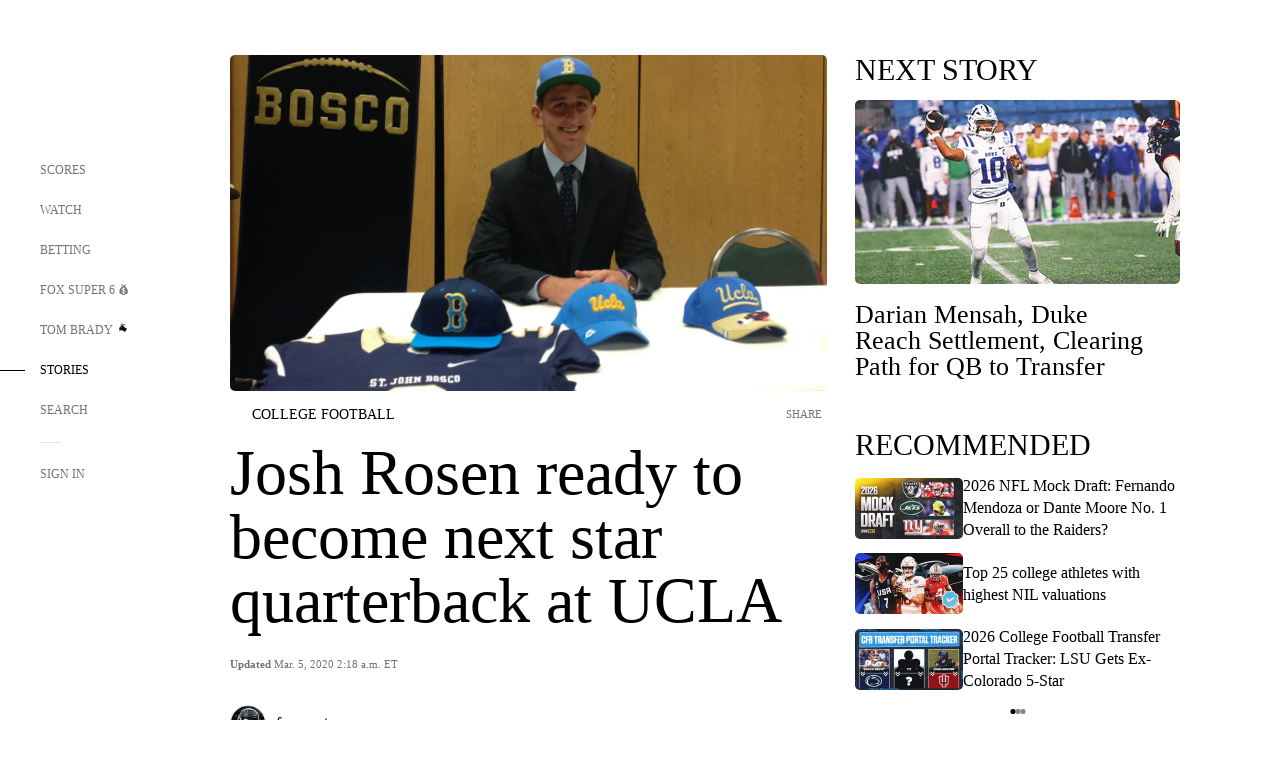

--- FILE ---
content_type: text/html;charset=utf-8
request_url: https://www.foxsports.com/stories/college-football/josh-rosen-ready-to-become-next-star-quarterback-at-ucla
body_size: 140724
content:
<!DOCTYPE html><html  lang="en-US" prefix="og: &quot;http://ogp.me/ns# fb: http://ogp.me/ns/fb#&quot;"><head><meta charset="UTF-8">
<meta name="viewport" content="width=device-width, initial-scale=1.0, maximum-scale=5.0, minimum-scale=1.0, user-scalable=yes">
<script type="importmap">{"imports":{"#entry":"/_nuxt/Css1MGUj.js"}}</script>
<title>Josh Rosen ready to become next star quarterback at UCLA | FOX Sports</title>
<link rel="preconnect" href="https://statics.foxsports.com/static/orion/" crossorigin="anonymous">
<link rel="preconnect" href="https://fonts.googleapis.com" crossorigin="anonymous">
<link rel="preconnect" href="https://tags.tiqcdn.com/utag/foxcorp/fscom-main/prod/utag.js">
<link rel="preconnect" href="https://global.ketchcdn.com">
<link rel="preconnect" href="https://cdn.ketchjs.com">
<link rel="preconnect" href="https://www.google-analytics.com/analytics.js">
<link rel="preconnect" href="https://www.googletagmanager.com">
<link rel="preconnect" href="https://www.gstatic.com">
<link rel="preconnect" href="https://cdn.segment.com">
<script type="text/javascript" async>!function() {
            window.semaphore=window.semaphore || [],
            window.ketch=function() {
              window.semaphore.push(arguments)
            };
            var e=document.createElement("script");
            e.type="text/javascript",
            e.src="https://global.ketchcdn.com/web/v3/config/fds/fox_sports_web_fscom/boot.js",
            e.defer=e.async=!0,
            document.getElementsByTagName("head")[0].appendChild(e)
          }();</script>
<script type="text/javascript" async>(function(d, h){
            var apiKey = "d05807e0a0814e4fb0e91401ac0367d5"
            // TODO: Set a timeout in milliseconds for the anti-flicker.
            var timeout = 1000; 
            // Hides the page and loads the script. Shows page if script fails to load,
            // otherwise the script shows the page.
            var id = "amp-exp-css";
            try {
              if (!d.getElementById(id)) {
                var st = d.createElement("style");
                st.id = id;
                st.innerText = "* { visibility: hidden !important; background-image: none !important; }";
                h.appendChild(st);
                window.setTimeout(function () {st.remove()}, timeout);
                var sc = d.createElement("script");
                sc.src = "https://cdn.amplitude.com/script/"+apiKey+".experiment.js";
                sc.async = true;
                sc.onerror = function () {st.remove()};
                h.insertBefore(sc, d.currentScript || h.lastChild);
              }
            } catch {console.error(e)}
          })(document, document.head);</script>
<script src="//strike.fox.com/static/sports/display/loader.js" async data-hid="strike-script"></script>
<script type="text/javascript" async data-hid="heap">(function () {
        let t=0,s=50
        function x(d){if(localStorage.xid||t>10000){d();return}t+=s;setTimeout(()=>{x(d)},s)}
        x(() => {
          window.heap=window.heap||[],heap.load=function(e,t){window.heap.appid = e,
          window.heap.config = t = t ||
          {};var r=t.forceSSL||"https:"===document.location.protocol,a=document.createElement("script");
          a.type="text/javascript",a.async=!0,a.src=(r?"https:":"http:")+"//cdn.heapanalytics.com/js/heap-"+e+".js";
          var n=document.getElementsByTagName("script")[0];n.parentNode.insertBefore(a,n);
          for(var o=function(e){return function(){heap.push([e].concat(Array.prototype.slice.call(arguments, 0)))}},
          p=["addEventProperties","addUserProperties","clearEventProperties","identify","removeEventProperty","setEventProperties","track","unsetEventProperty"],
          c=0;c<p.length;c++)heap[p[c]]=o(p[c])};
          heap.load("479232849", {rewrite: function(props) {
              if (props.event_properties) {
                if (!props.event_properties.custom) {
                    props.event_properties.custom = {};
                }
                props.event_properties.custom = Object.assign({}, props.event_properties.custom, {original_user_id: heap.userId});
              }
              return props;
            }
          });
          var id=localStorage._WIS_userJWT && JSON.parse(localStorage._WIS_userJWT).item.profileId
          if(id){heap.identify(id)}
        })
      })()
    </script>
<link rel="stylesheet" href="https://fonts.googleapis.com/css?family=Open+Sans:400,400i,600,600i,700,700i,800,800i&display=swap" media="print" onload="this.onload=null;this.removeAttribute(&quot;media&quot;);">
<style>.nav-item-container[data-v-6cc44afe]{cursor:pointer}.nav-item-container .horizontal-nav-item[data-v-6cc44afe]{transition:color .15s ease-out}.nav-item-container .link-forward[data-v-6cc44afe]{height:20px;transition:transform .15s ease-out;width:20px}.nav-item-container:hover .horizontal-nav-item[data-v-6cc44afe]{color:#000}.nav-item-container:hover .link-forward[data-v-6cc44afe]{transform:translate(4px)}</style>
<style>.footer-title[data-v-1e8d06a1]{padding:0 0 15px;text-transform:uppercase}.footer-title[data-v-1e8d06a1],.item-title[data-v-1e8d06a1]{font-family:FANtastic-FOX-Cond;font-size:14px}</style>
<style>.footer-regions-columns[data-v-4f828922]{display:flex;justify-content:space-between;justify-self:end;padding:26px 0 0;width:100%}</style>
<style>.footer-region[data-v-0bde84a8]{border-top:1px solid rgba(5,5,5,.1)}</style>
<style>.personalized-newsletter-wrapper[data-v-45455246]{padding:20px 15px}.personalized-newsletter[data-v-45455246]{background:#0059b5;bottom:0;color:#fff;gap:20px;height:102px;left:0;padding:20px 15px;position:fixed;width:100vw;z-index:10}@media only screen and (max-width:767px){.personalized-newsletter[data-v-45455246]{flex-direction:row;flex-wrap:wrap;gap:12px;height:120px;width:auto}}.entities[data-v-45455246]{display:flex;flex-wrap:wrap;justify-content:center;max-width:130px}@media only screen and (max-width:767px){.entities[data-v-45455246]{flex:1 1 30%;max-width:80px;max-width:100px}}.details[data-v-45455246]{max-width:380px}@media only screen and (max-width:767px){.details[data-v-45455246]{flex:1 1 50%;max-width:100%}}.sign-up[data-v-45455246]{align-items:center;background:#000;border-radius:70px;display:flex;font-size:14px;gap:5px;height:30px;justify-content:center;padding:10px 20px;width:110px}@media only screen and (max-width:767px){.sign-up[data-v-45455246]{width:100%}}.title[data-v-45455246]{font-size:23px;margin-bottom:7.5px}@media only screen and (max-width:767px){.title[data-v-45455246]{font-size:14px}}.desc[data-v-45455246]{font-size:14px}@media only screen and (max-width:767px){.desc[data-v-45455246]{font-size:12px}}.image-logo-container[data-v-45455246]{background:linear-gradient(0deg,#0003,#0003),#0059b5;border:1px solid #000;border-radius:50%;box-sizing:border-box;height:51px;margin-left:-8px;overflow:hidden;padding:5px;width:51px}.image-logo-container img[data-v-45455246]{width:100%}@media only screen and (max-width:767px){.image-logo-container[data-v-45455246]{height:34px;width:34px}}.close-icon-white[data-v-45455246]{align-self:flex-start;display:flex;height:12px;opacity:.6;width:12px}@media only screen and (min-width:768px){.close-icon-white[data-v-45455246]{position:absolute;right:75px}}</style>
<style>.fscom-container.layout-article-content .ap-layout[data-v-bdcf8c76]{margin-left:auto;margin-right:auto;padding-left:0}</style>
<style>.no-padding[data-v-746446fd]{padding:0}.content-type-display[data-v-746446fd]{border-bottom:1px solid #e5e5e5;padding:15px 0 5px}.reactions-container[data-v-746446fd]{color:#0059b5;display:flex;font-weight:400;gap:10px}</style>
<style>.ar[data-v-cacb8665]{display:flex;grid-gap:15px;align-items:center;padding-bottom:20px;transition:all .3s}.ar.event-ar[data-v-cacb8665]{grid-gap:10px}.ar img.img-fluid[data-v-cacb8665]{border-radius:5px;height:auto;max-height:61px;min-width:108px;-o-object-fit:cover;object-fit:cover;transition:transform .3s ease}.ar .article-title[data-v-cacb8665],.ar h3[data-v-cacb8665]{padding:0;transition:all .3s}.ar:hover .article-title[data-v-cacb8665],.ar:hover h3[data-v-cacb8665]{color:#474747;text-decoration:underline}.carousel__slide[data-v-cacb8665],ul[data-v-cacb8665]{flex-direction:column}.carousel__slide[data-v-cacb8665]{justify-content:flex-start}</style>
<style>@media screen and (max-width:768px){.no-data-message[data-v-f6bfd3c1]{height:500px}}</style>
<style>.no-separator[data-v-5b59eb7a]{padding-left:0}.no-separator[data-v-5b59eb7a]:before{content:""}.feed-header-container[data-v-5b59eb7a]{color:#000;gap:16px;grid-template-columns:auto;grid-template-rows:16px auto 31px;height:auto;min-height:auto;position:relative}.feed-header-container .info-text[data-v-5b59eb7a]{align-self:center;color:#757575}</style>
<style>.f-l[data-v-c5a94214]{animation:pulsate-c5a94214 2s infinite both;transition:all .3s}@keyframes pulsate-c5a94214{0%,to{opacity:1}50%{opacity:.6}}</style>
<style>.interaction-bar-container[data-v-b4f021e6]{color:#0059b5;display:flex;font-weight:400;gap:10px}.interaction-bar-container .comments-container[data-v-b4f021e6]{align-items:center;border:1px solid #e5e5e5;border-radius:100px;box-sizing:border-box;display:flex;font-family:ProximaNova;font-size:12px;gap:3px;height:28px;padding:0 10px}</style>
<style>.contributor-accordion[data-v-2958d9fc]{align-items:center;border-bottom:1px solid #e5e5e5;cursor:pointer;display:flex;justify-content:space-between;margin-bottom:10px;padding-bottom:20px}.contributor-wrapper[data-v-2958d9fc]{justify-content:space-between;position:relative;width:100%}.article-contributors.is-acc .contributor-wrapper[data-v-2958d9fc]:after{background:#e5e5e5;bottom:0;content:"";display:block;height:1px;position:absolute;right:0;width:calc(100% - 46px)}.contributor-accordion-images[data-v-2958d9fc]{display:flex}.headshot-wrapper[data-v-2958d9fc]{background-color:#fff}.headshot-wrapper+.headshot-wrapper[data-v-2958d9fc]{margin-left:-15px}.is-collapsed[data-v-2958d9fc]{display:none}.button-favorite[data-v-2958d9fc]{background:transparent;border:none;height:36px;padding:0;width:36px}.button-favorite .favorite-star[data-v-2958d9fc]{height:20px;width:20px}.contributor-fav[data-v-2958d9fc]{align-items:center;display:flex}.contributor-wrapper[data-v-2958d9fc]:last-child:after{background:#e5e5e5;bottom:0;content:"";display:block;height:1px;position:absolute;right:0;width:100%!important}.add-contr[data-v-2958d9fc]{border-bottom:1px solid #e5e5e5}</style>
<style>.next-article-toast[data-v-a82f6483]{background:#fff;bottom:0;box-shadow:0 0 10px #00000026;height:84px;justify-content:center;left:0;padding:0 25px 10px;position:fixed;right:0;z-index:2}.next-article-toast .text[data-v-a82f6483]{padding-top:10px}.next-article-toast.adhesion-unit-present[data-v-a82f6483]{bottom:50px}img[data-v-a82f6483]{padding:20px 10px 0 0}.link-forward[data-v-a82f6483]{position:relative;right:2;top:35px}.title[data-v-a82f6483]{display:-webkit-box;overflow:hidden;-webkit-line-clamp:2;-webkit-box-orient:vertical}</style>
<style>.entity-fav-icon[data-v-5af20ebe]{margin-left:12px}</style>
<style>.external-comments-container[data-v-14082917]{overflow-x:scroll;position:relative;-ms-overflow-style:none;scrollbar-width:none}.external-comments-container[data-v-14082917]::-webkit-scrollbar{display:none}@media screen and (min-width:1024px){.external-comments-container[data-v-14082917]{max-width:647px}}.external-comments-overlay[data-v-14082917]{background:transparent;border:none;cursor:pointer;inset:0;padding:0;position:absolute;z-index:1}</style>
<link rel="stylesheet" href="/_nuxt/entry.DSPFf9Jp.css" crossorigin>
<link rel="stylesheet" href="/_nuxt/StoryBadge.CJLgiN5c.css" crossorigin>
<link rel="stylesheet" href="/_nuxt/filterSingleArticleProps.COzj8dLw.css" crossorigin>
<link rel="stylesheet" href="/_nuxt/NextArticleToast.DLvQdXFU.css" crossorigin>
<link rel="stylesheet" href="/_nuxt/TrendingArticles.DPccI0BZ.css" crossorigin>
<link rel="stylesheet" href="/_nuxt/carousel.DfvV8wSQ.css" crossorigin>
<link rel="preload" href="https://statics.foxsports.com/static/orion/fonts/fs-FANtastic-FOX/FS-FANtastic-FOX.woff2" as="font" crossorigin="anonymous">
<link rel="preload" href="https://statics.foxsports.com/static/orion/fonts/fs-FANtastic-FOX-Cond/FS-FANtastic-FOX-Cond.woff2" as="font" crossorigin="anonymous">
<link rel="preload" href="https://statics.foxsports.com/static/orion/fonts/haas/HaasGrotTextR-55Roman.otf" as="font" crossorigin="anonymous">
<link rel="preload" href="https://statics.foxsports.com/static/orion/fonts/proxima-nova/ProximaNova-Regular.otf" as="font" crossorigin="anonymous">
<link rel="preload" as="image" href="https://statics.foxsports.com/www.foxsports.com/content/uploads/2020/03/032014-West-Josh-Rosen-UCLA-verbal.jpg" imagesrcset="https://a57.foxsports.com/statics.foxsports.com/www.foxsports.com/content/uploads/2020/03/1294/728/032014-West-Josh-Rosen-UCLA-verbal.jpg?ve=1&tl=1, https://a57.foxsports.com/statics.foxsports.com/www.foxsports.com/content/uploads/2020/03/1294/728/032014-West-Josh-Rosen-UCLA-verbal.jpg?ve=1&tl=1 2x" media="(min-width: 1024px)">
<link rel="preload" as="image" href="https://statics.foxsports.com/www.foxsports.com/content/uploads/2020/03/032014-West-Josh-Rosen-UCLA-verbal.jpg" imagesrcset="https://a57.foxsports.com/statics.foxsports.com/www.foxsports.com/content/uploads/2020/03/1534/862/032014-West-Josh-Rosen-UCLA-verbal.jpg?ve=1&tl=1, https://a57.foxsports.com/statics.foxsports.com/www.foxsports.com/content/uploads/2020/03/1534/862/032014-West-Josh-Rosen-UCLA-verbal.jpg?ve=1&tl=1 2x" media="(min-width: 500px) and (max-width: 768px)">
<link rel="preload" as="image" href="https://statics.foxsports.com/www.foxsports.com/content/uploads/2020/03/032014-West-Josh-Rosen-UCLA-verbal.jpg" imagesrcset="https://a57.foxsports.com/statics.foxsports.com/www.foxsports.com/content/uploads/2020/03/2046/1152/032014-West-Josh-Rosen-UCLA-verbal.jpg?ve=1&tl=1, https://a57.foxsports.com/statics.foxsports.com/www.foxsports.com/content/uploads/2020/03/2046/1152/032014-West-Josh-Rosen-UCLA-verbal.jpg?ve=1&tl=1 2x" media="(min-width: 768px) and (max-width: 1023px)">
<link rel="preload" as="image" href="https://statics.foxsports.com/www.foxsports.com/content/uploads/2020/03/032014-West-Josh-Rosen-UCLA-verbal.jpg" imagesrcset="https://a57.foxsports.com/statics.foxsports.com/www.foxsports.com/content/uploads/2020/03/750/422/032014-West-Josh-Rosen-UCLA-verbal.jpg?ve=1&tl=1, https://a57.foxsports.com/statics.foxsports.com/www.foxsports.com/content/uploads/2020/03/750/422/032014-West-Josh-Rosen-UCLA-verbal.jpg?ve=1&tl=1 2x" media="(max-width: 499px)">
<link rel="modulepreload" as="script" crossorigin href="/_nuxt/Css1MGUj.js">
<link rel="modulepreload" as="script" crossorigin href="/_nuxt/UDLl1x7k.js">
<link rel="modulepreload" as="script" crossorigin href="/_nuxt/9EQj_YR7.js">
<link rel="modulepreload" as="script" crossorigin href="/_nuxt/DKfimjEE.js">
<link rel="modulepreload" as="script" crossorigin href="/_nuxt/B_9NSM9v.js">
<link rel="modulepreload" as="script" crossorigin href="/_nuxt/flpufBj8.js">
<link rel="modulepreload" as="script" crossorigin href="/_nuxt/ChG3eLJ9.js">
<link rel="modulepreload" as="script" crossorigin href="/_nuxt/BemOjWoH.js">
<link rel="modulepreload" as="script" crossorigin href="/_nuxt/LJT57rfc.js">
<link rel="modulepreload" as="script" crossorigin href="/_nuxt/8uEoLh64.js">
<link rel="modulepreload" as="script" crossorigin href="/_nuxt/DrOPTG0J.js">
<link rel="modulepreload" as="script" crossorigin href="/_nuxt/CPwDztP1.js">
<link rel="modulepreload" as="script" crossorigin href="/_nuxt/BylnaH6S.js">
<link rel="modulepreload" as="script" crossorigin href="/_nuxt/DDVMjp5N.js">
<link rel="modulepreload" as="script" crossorigin href="/_nuxt/DvMBCncC.js">
<link rel="modulepreload" as="script" crossorigin href="/_nuxt/C1IYjFJt.js">
<link rel="modulepreload" as="script" crossorigin href="/_nuxt/CCCUfbIX.js">
<link rel="modulepreload" as="script" crossorigin href="/_nuxt/N8-QomvG.js">
<link rel="modulepreload" as="script" crossorigin href="/_nuxt/BRmRQSeB.js">
<link rel="modulepreload" as="script" crossorigin href="/_nuxt/CPcgIbBu.js">
<link rel="modulepreload" as="script" crossorigin href="/_nuxt/B40iGseY.js">
<link rel="modulepreload" as="script" crossorigin href="/_nuxt/B62yTzzz.js">
<link rel="modulepreload" as="script" crossorigin href="/_nuxt/DxLoiGhy.js">
<link rel="modulepreload" as="script" crossorigin href="/_nuxt/BOVWJ5_K.js">
<link rel="modulepreload" as="script" crossorigin href="/_nuxt/OIdKG0IM.js">
<link rel="modulepreload" as="script" crossorigin href="/_nuxt/CSo1R0D2.js">
<link rel="modulepreload" as="script" crossorigin href="/_nuxt/Pq7N0dlD.js">
<link rel="modulepreload" as="script" crossorigin href="/_nuxt/C6oUdzTU.js">
<link rel="modulepreload" as="script" crossorigin href="/_nuxt/BBHjEFBg.js">
<link rel="modulepreload" as="script" crossorigin href="/_nuxt/CKucIgbB.js">
<link rel="modulepreload" as="script" crossorigin href="/_nuxt/D7AYH7Og.js">
<link rel="modulepreload" as="script" crossorigin href="/_nuxt/DxTm1C7a.js">
<script src="https://b2b-static.oddschecker.com/oc-widgets/oc-connect-widget/index.js" defer type="module" data-hid="fairplay"></script>
<script type="text/javascript" src="https://prod.fennec.atp.fox/js/fennec.js" defer></script>
<script src="https://statics.foxsports.com/static/orion/js/segment-analytics.js" defer data-hid="segment"></script>
<script src="https://statics.foxsports.com/static/orion/js/video-loader.js" defer data-hid="videoLoader"></script>
<link rel="dns-prefetch" href="https://cdn.heapanalytics.com">
<link rel="dns-prefetch" href="//static.chartbeat.com">
<link rel="dns-prefetch" href="https://prod.fennec.atp.fox/js/fennec.js">
<link rel="dns-prefetch" href="https://d2yyd1h5u9mauk.cloudfront.net">
<link rel="dns-prefetch" href="https://snippet.minute.ly">
<link rel="dns-prefetch" href="//player.fox.com">
<link rel="dns-prefetch" href="https://b.fssta.com">
<link rel="dns-prefetch" href="https://a57.foxsports.com">
<link rel="dns-prefetch" href="https://www.youtube.com">
<link rel="dns-prefetch" href="//strike.fox.com/static/sports">
<link rel="dns-prefetch" href="//cdn.taboola.com">
<link rel="dns-prefetch" href="//apv-launcher.minute.ly">
<link rel="dns-prefetch" href="https://apv-static.minute.ly">
<link rel="prefetch" as="style" crossorigin href="/_nuxt/VideoTags.BolR0GUa.css">
<link rel="prefetch" as="style" crossorigin href="/_nuxt/VideoPlaylistItem.DPbdiSSf.css">
<link rel="prefetch" as="script" crossorigin href="/_nuxt/B_L6sQYI.js">
<link rel="prefetch" as="script" crossorigin href="/_nuxt/goTRVQ9q.js">
<link rel="prefetch" as="script" crossorigin href="/_nuxt/Cvj6lyJR.js">
<link rel="prefetch" as="script" crossorigin href="/_nuxt/B0EffI4M.js">
<link rel="prefetch" as="script" crossorigin href="/_nuxt/CHJNrcc6.js">
<link rel="prefetch" as="script" crossorigin href="/_nuxt/UAxYFGYq.js">
<link rel="prefetch" as="script" crossorigin href="/_nuxt/DGjkoeYl.js">
<link rel="prefetch" as="script" crossorigin href="/_nuxt/DQa2BVRg.js">
<link rel="prefetch" as="script" crossorigin href="/_nuxt/cbcfn19W.js">
<link rel="prefetch" as="script" crossorigin href="/_nuxt/BlEeQn-_.js">
<link rel="prefetch" as="script" crossorigin href="/_nuxt/DlkvQl0i.js">
<link rel="prefetch" as="script" crossorigin href="/_nuxt/DZCrth6a.js">
<link rel="prefetch" as="style" crossorigin href="/_nuxt/event-player-pill.BBuFP1gU.css">
<link rel="prefetch" as="style" crossorigin href="/_nuxt/NewsPost.Dv77q0r9.css">
<link rel="prefetch" as="style" crossorigin href="/_nuxt/VideoFooterCarousel.B3k6ubie.css">
<link rel="prefetch" as="style" crossorigin href="/_nuxt/navService.BvBs5Vwi.css">
<link rel="prefetch" as="style" crossorigin href="/_nuxt/SecondaryNavigationContent.BlPmQdjq.css">
<link rel="prefetch" as="script" crossorigin href="/_nuxt/DDSd1g-B.js">
<link rel="prefetch" as="script" crossorigin href="/_nuxt/DBUfcOqV.js">
<link rel="prefetch" as="script" crossorigin href="/_nuxt/CzICVTPq.js">
<link rel="prefetch" as="script" crossorigin href="/_nuxt/BqJVEzGB.js">
<link rel="prefetch" as="script" crossorigin href="/_nuxt/iCfYwmyf.js">
<link rel="prefetch" as="script" crossorigin href="/_nuxt/BA6oEyIu.js">
<link rel="prefetch" as="script" crossorigin href="/_nuxt/BP0WAZda.js">
<link rel="prefetch" as="script" crossorigin href="/_nuxt/DWdhdNEn.js">
<link rel="prefetch" as="script" crossorigin href="/_nuxt/B9csEMMa.js">
<link rel="prefetch" as="script" crossorigin href="/_nuxt/B8L3eyHv.js">
<link rel="prefetch" as="script" crossorigin href="/_nuxt/By_9kbMl.js">
<link rel="prefetch" as="script" crossorigin href="/_nuxt/DuO3R9gQ.js">
<link rel="prefetch" as="script" crossorigin href="/_nuxt/B7L_cy1_.js">
<link rel="prefetch" as="script" crossorigin href="/_nuxt/DN--Sact.js">
<link rel="prefetch" as="script" crossorigin href="/_nuxt/CiZ8yY5j.js">
<link rel="prefetch" as="script" crossorigin href="/_nuxt/CptzKmlz.js">
<link rel="prefetch" as="script" crossorigin href="/_nuxt/CM7fF6YE.js">
<link rel="prefetch" as="script" crossorigin href="/_nuxt/DBhpVf5L.js">
<link rel="prefetch" as="script" crossorigin href="/_nuxt/C46SbgZN.js">
<link rel="prefetch" as="script" crossorigin href="/_nuxt/BDvncwkP.js">
<link rel="prefetch" as="script" crossorigin href="/_nuxt/BXXBQYRs.js">
<link rel="prefetch" as="script" crossorigin href="/_nuxt/W1xi6m-g.js">
<link rel="prefetch" as="script" crossorigin href="/_nuxt/BLU51144.js">
<link rel="prefetch" as="script" crossorigin href="/_nuxt/CJBzltZI.js">
<link rel="prefetch" as="script" crossorigin href="/_nuxt/CGGwF5II.js">
<link rel="prefetch" as="script" crossorigin href="/_nuxt/DwCRWsfP.js">
<link rel="prefetch" as="script" crossorigin href="/_nuxt/B-zNxOhj.js">
<link rel="prefetch" as="script" crossorigin href="/_nuxt/zbChqe46.js">
<link rel="prefetch" as="script" crossorigin href="/_nuxt/i4SwtdXG.js">
<link rel="prefetch" as="script" crossorigin href="/_nuxt/BIhd1HD_.js">
<link rel="prefetch" as="script" crossorigin href="/_nuxt/CPqVAgrY.js">
<link rel="prefetch" as="script" crossorigin href="/_nuxt/ChjWH6Zp.js">
<link rel="prefetch" as="script" crossorigin href="/_nuxt/CqqG08aw.js">
<link rel="prefetch" as="script" crossorigin href="/_nuxt/BLPk-hnI.js">
<link rel="prefetch" as="script" crossorigin href="/_nuxt/D31R2Umi.js">
<link rel="prefetch" as="script" crossorigin href="/_nuxt/CT9bQIw6.js">
<link rel="prefetch" as="script" crossorigin href="/_nuxt/oVscPNHT.js">
<link rel="prefetch" as="script" crossorigin href="/_nuxt/BgpjVBC_.js">
<link rel="prefetch" as="script" crossorigin href="/_nuxt/Byd4bgoO.js">
<link rel="prefetch" as="script" crossorigin href="/_nuxt/CVJ9AKwz.js">
<link rel="prefetch" as="script" crossorigin href="/_nuxt/3fCBDSBr.js">
<link rel="prefetch" as="script" crossorigin href="/_nuxt/EIstahwy.js">
<link rel="prefetch" as="script" crossorigin href="/_nuxt/DlJwQ9E4.js">
<link rel="prefetch" as="script" crossorigin href="/_nuxt/CRxdDjmM.js">
<link rel="prefetch" as="script" crossorigin href="/_nuxt/BHHmyx31.js">
<link rel="prefetch" as="script" crossorigin href="/_nuxt/aUTN9F48.js">
<link rel="prefetch" as="script" crossorigin href="/_nuxt/qykjrl_c.js">
<link rel="prefetch" as="script" crossorigin href="/_nuxt/DiCL1EVL.js">
<link rel="prefetch" as="script" crossorigin href="/_nuxt/X8MXzexR.js">
<link rel="prefetch" as="script" crossorigin href="/_nuxt/Bql5Fv0o.js">
<link rel="prefetch" as="script" crossorigin href="/_nuxt/90hM1iiA.js">
<link rel="prefetch" as="script" crossorigin href="/_nuxt/B0Z0cSNO.js">
<link rel="prefetch" as="script" crossorigin href="/_nuxt/F4YxWZqG.js">
<link rel="prefetch" as="script" crossorigin href="/_nuxt/DxlpCEy4.js">
<link rel="prefetch" as="script" crossorigin href="/_nuxt/aewH-ILO.js">
<link rel="prefetch" as="script" crossorigin href="/_nuxt/B8W03q_o.js">
<link rel="prefetch" as="script" crossorigin href="/_nuxt/BrBbAmBs.js">
<link rel="prefetch" as="script" crossorigin href="/_nuxt/2uwKOTP8.js">
<link rel="prefetch" as="script" crossorigin href="/_nuxt/C1dzas1m.js">
<link rel="prefetch" as="script" crossorigin href="/_nuxt/Dwp0Ba1p.js">
<link rel="prefetch" as="script" crossorigin href="/_nuxt/36skOmO6.js">
<link rel="prefetch" as="script" crossorigin href="/_nuxt/BWhUnIRx.js">
<link rel="prefetch" as="script" crossorigin href="/_nuxt/D0CEoi_H.js">
<link rel="prefetch" as="script" crossorigin href="/_nuxt/BDS0YSdK.js">
<link rel="prefetch" as="script" crossorigin href="/_nuxt/CB9JAQ57.js">
<link rel="prefetch" as="script" crossorigin href="/_nuxt/B-o8qXbS.js">
<link rel="prefetch" as="script" crossorigin href="/_nuxt/DCrNZysY.js">
<link rel="prefetch" as="style" crossorigin href="/_nuxt/LeaguePage.DHo0CRNx.css">
<link rel="prefetch" as="style" crossorigin href="/_nuxt/ExpandedView.CX7mx7CA.css">
<link rel="prefetch" as="style" crossorigin href="/_nuxt/Bracket.ByBgTwwT.css">
<link rel="prefetch" as="script" crossorigin href="/_nuxt/spDMAIbX.js">
<link rel="prefetch" as="script" crossorigin href="/_nuxt/B3poqJ-H.js">
<link rel="prefetch" as="script" crossorigin href="/_nuxt/DlAE6SYT.js">
<link rel="prefetch" as="script" crossorigin href="/_nuxt/oyJBWrI6.js">
<link rel="prefetch" as="script" crossorigin href="/_nuxt/BlcW9bxx.js">
<link rel="prefetch" as="script" crossorigin href="/_nuxt/BQPlny2J.js">
<link rel="prefetch" as="script" crossorigin href="/_nuxt/i202b--O.js">
<link rel="prefetch" as="script" crossorigin href="/_nuxt/1lAdd_8f.js">
<link rel="prefetch" as="script" crossorigin href="/_nuxt/aI6VOrRg.js">
<link rel="prefetch" as="script" crossorigin href="/_nuxt/D73vHhw8.js">
<link rel="prefetch" as="script" crossorigin href="/_nuxt/D__6wWzB.js">
<link rel="prefetch" as="style" crossorigin href="/_nuxt/scores-page._PwDqn9X.css">
<link rel="prefetch" as="script" crossorigin href="/_nuxt/DS3_Oljs.js">
<link rel="prefetch" as="script" crossorigin href="/_nuxt/Bj0Pt1Pn.js">
<link rel="prefetch" as="script" crossorigin href="/_nuxt/DIMaGPR1.js">
<link rel="prefetch" as="script" crossorigin href="/_nuxt/DHK5GWaJ.js">
<link rel="prefetch" as="script" crossorigin href="/_nuxt/H0tCiLnH.js">
<link rel="prefetch" as="script" crossorigin href="/_nuxt/BZ_3EK2d.js">
<link rel="prefetch" as="script" crossorigin href="/_nuxt/CGDEzLM5.js">
<link rel="prefetch" as="script" crossorigin href="/_nuxt/v-totZN6.js">
<link rel="prefetch" as="script" crossorigin href="/_nuxt/BsmB2GAz.js">
<link rel="prefetch" as="script" crossorigin href="/_nuxt/X-BxfUY3.js">
<link rel="prefetch" as="script" crossorigin href="/_nuxt/DUyuPxH3.js">
<link rel="prefetch" as="script" crossorigin href="/_nuxt/Duz-7u6E.js">
<link rel="prefetch" as="script" crossorigin href="/_nuxt/CoSIj2IQ.js">
<link rel="prefetch" as="script" crossorigin href="/_nuxt/DG96JBZc.js">
<link rel="prefetch" as="style" crossorigin href="/_nuxt/EventPage.8en7I9F_.css">
<link rel="prefetch" as="script" crossorigin href="/_nuxt/hVGZ1VYu.js">
<link rel="prefetch" as="script" crossorigin href="/_nuxt/Dy5VeddH.js">
<link rel="prefetch" as="script" crossorigin href="/_nuxt/CE119TSl.js">
<link rel="prefetch" as="script" crossorigin href="/_nuxt/C-1G9FS8.js">
<link rel="prefetch" as="script" crossorigin href="/_nuxt/BxYM8Hqy.js">
<link rel="prefetch" as="script" crossorigin href="/_nuxt/CNQmKah7.js">
<link rel="prefetch" as="script" crossorigin href="/_nuxt/ClwFfVbA.js">
<link rel="prefetch" as="script" crossorigin href="/_nuxt/5HYSz8z2.js">
<link rel="prefetch" as="script" crossorigin href="/_nuxt/De8x644P.js">
<link rel="prefetch" as="script" crossorigin href="/_nuxt/Tx1iXb-L.js">
<link rel="prefetch" as="script" crossorigin href="/_nuxt/D5-IWO6e.js">
<link rel="prefetch" as="script" crossorigin href="/_nuxt/CDummHjN.js">
<link rel="prefetch" as="style" crossorigin href="/_nuxt/GolfScorecard.ZP5qeE3P.css">
<link rel="prefetch" as="script" crossorigin href="/_nuxt/D8TczEap.js">
<link rel="prefetch" as="style" crossorigin href="/_nuxt/PressPassLayout.BDGs0WvY.css">
<link rel="prefetch" as="script" crossorigin href="/_nuxt/BImZeXP9.js">
<link rel="prefetch" as="script" crossorigin href="/_nuxt/b81LXJ2A.js">
<link rel="prefetch" as="script" crossorigin href="/_nuxt/BgsAn3KO.js">
<link rel="prefetch" as="script" crossorigin href="/_nuxt/CljaJdyr.js">
<link rel="prefetch" as="script" crossorigin href="/_nuxt/DXkJdcUE.js">
<link rel="prefetch" as="script" crossorigin href="/_nuxt/C_HipjBA.js">
<link rel="prefetch" as="script" crossorigin href="/_nuxt/rjvMKfaX.js">
<link rel="prefetch" as="style" crossorigin href="/_nuxt/WebViewSocial.ntOc5eCc.css">
<link rel="prefetch" as="script" crossorigin href="/_nuxt/BS13BcbV.js">
<link rel="prefetch" as="script" crossorigin href="/_nuxt/DovXq3Nf.js">
<link rel="prefetch" as="script" crossorigin href="/_nuxt/Xv7r7ONY.js">
<link rel="prefetch" as="script" crossorigin href="/_nuxt/C-NX93px.js">
<link rel="prefetch" as="script" crossorigin href="/_nuxt/wX5FT-EC.js">
<link rel="prefetch" as="script" crossorigin href="/_nuxt/CgUuMd-F.js">
<link rel="prefetch" as="script" crossorigin href="/_nuxt/DcKRcojk.js">
<link rel="prefetch" as="script" crossorigin href="/_nuxt/D5enTiuu.js">
<link rel="prefetch" as="script" crossorigin href="/_nuxt/BZgIVDb3.js">
<link rel="prefetch" as="script" crossorigin href="/_nuxt/W6iKoDBF.js">
<link rel="prefetch" as="script" crossorigin href="/_nuxt/BJlUqlew.js">
<link rel="prefetch" as="script" crossorigin href="/_nuxt/Bh9GulPD.js">
<link rel="prefetch" as="style" crossorigin href="/_nuxt/Super6.DEFxfjw3.css">
<link rel="prefetch" as="style" crossorigin href="/_nuxt/super6NavService.DDcNB3nq.css">
<link rel="prefetch" as="script" crossorigin href="/_nuxt/D7m3x6f6.js">
<link rel="prefetch" as="script" crossorigin href="/_nuxt/DLR09ZEH.js">
<link rel="prefetch" as="script" crossorigin href="/_nuxt/B4zVjd92.js">
<link rel="prefetch" as="script" crossorigin href="/_nuxt/C4qt7s6L.js">
<link rel="prefetch" as="script" crossorigin href="/_nuxt/wbom_Yf8.js">
<link rel="prefetch" as="script" crossorigin href="/_nuxt/DpHegkxM.js">
<link rel="prefetch" as="script" crossorigin href="/_nuxt/k5OOftPZ.js">
<link rel="prefetch" as="script" crossorigin href="/_nuxt/DJaQ-sFs.js">
<link rel="prefetch" as="style" crossorigin href="/_nuxt/MyPicks.hDBwvZdv.css">
<link rel="prefetch" as="style" crossorigin href="/_nuxt/RangeInput.DXsnbpIa.css">
<link rel="prefetch" as="script" crossorigin href="/_nuxt/C_TpddW8.js">
<link rel="prefetch" as="script" crossorigin href="/_nuxt/CMzc-pVB.js">
<link rel="prefetch" as="script" crossorigin href="/_nuxt/BSJe3SvG.js">
<link rel="prefetch" as="script" crossorigin href="/_nuxt/WmlI43tH.js">
<link rel="prefetch" as="script" crossorigin href="/_nuxt/fA4FEhYu.js">
<link rel="prefetch" as="style" crossorigin href="/_nuxt/VideoContainer.D-41S7cZ.css">
<link rel="prefetch" as="script" crossorigin href="/_nuxt/BNuGOvqR.js">
<link rel="prefetch" as="script" crossorigin href="/_nuxt/BHYR_Fyx.js">
<link rel="prefetch" as="script" crossorigin href="/_nuxt/CjF18RFH.js">
<link rel="prefetch" as="script" crossorigin href="/_nuxt/BEWKq_qq.js">
<link rel="prefetch" as="script" crossorigin href="/_nuxt/NxbUKA8W.js">
<link rel="prefetch" as="script" crossorigin href="/_nuxt/Dc4CSSqT.js">
<link rel="prefetch" as="script" crossorigin href="/_nuxt/DU1W8u8E.js">
<link rel="prefetch" as="script" crossorigin href="/_nuxt/B1Iezcyh.js">
<link rel="prefetch" as="script" crossorigin href="/_nuxt/1vHs5x6H.js">
<link rel="prefetch" as="script" crossorigin href="/_nuxt/VZz937bd.js">
<link rel="prefetch" as="script" crossorigin href="/_nuxt/ucX1OjGa.js">
<link rel="prefetch" as="script" crossorigin href="/_nuxt/CWrVaMsE.js">
<link rel="prefetch" as="script" crossorigin href="/_nuxt/BjYQNlAO.js">
<link rel="prefetch" as="script" crossorigin href="/_nuxt/CTahL6Jt.js">
<link rel="prefetch" as="script" crossorigin href="/_nuxt/sptGkP0t.js">
<link rel="prefetch" as="script" crossorigin href="/_nuxt/ayeYEYi-.js">
<link rel="prefetch" as="script" crossorigin href="/_nuxt/BEoVusjn.js">
<link rel="prefetch" as="script" crossorigin href="/_nuxt/Ci5RFMhz.js">
<link rel="prefetch" as="script" crossorigin href="/_nuxt/fvNRImG-.js">
<link rel="prefetch" as="script" crossorigin href="/_nuxt/D4glGjRv.js">
<link rel="prefetch" as="script" crossorigin href="/_nuxt/B22foRNZ.js">
<link rel="prefetch" as="script" crossorigin href="/_nuxt/4tUb0uum.js">
<link rel="prefetch" as="script" crossorigin href="/_nuxt/COCX4ZGr.js">
<link rel="prefetch" as="script" crossorigin href="/_nuxt/gPm1QUlI.js">
<link rel="prefetch" as="script" crossorigin href="/_nuxt/Cyv_fRJG.js">
<link rel="prefetch" as="script" crossorigin href="/_nuxt/jHNp47MZ.js">
<link rel="prefetch" as="script" crossorigin href="/_nuxt/DbAYoome.js">
<link rel="prefetch" as="script" crossorigin href="/_nuxt/Ch7D6eCY.js">
<link rel="prefetch" as="script" crossorigin href="/_nuxt/pwCi2qYV.js">
<link rel="prefetch" as="style" crossorigin href="/_nuxt/FullWidthImage.BheUqYot.css">
<link rel="prefetch" as="script" crossorigin href="/_nuxt/tVHmJqhG.js">
<link rel="prefetch" as="script" crossorigin href="/_nuxt/bod5xuU_.js">
<link rel="prefetch" as="script" crossorigin href="/_nuxt/ByysN195.js">
<link rel="prefetch" as="script" crossorigin href="/_nuxt/DE6CY-Gm.js">
<link rel="prefetch" as="script" crossorigin href="/_nuxt/BarLpH3C.js">
<link rel="prefetch" as="script" crossorigin href="/_nuxt/C6F9aDj0.js">
<link rel="prefetch" as="script" crossorigin href="/_nuxt/b0a9q6Oa.js">
<link rel="prefetch" as="script" crossorigin href="/_nuxt/CfEL7IRh.js">
<link rel="prefetch" as="script" crossorigin href="/_nuxt/CPQMhUo2.js">
<link rel="prefetch" as="script" crossorigin href="/_nuxt/D5UenVDm.js">
<link rel="prefetch" as="script" crossorigin href="/_nuxt/BI4N630M.js">
<link rel="prefetch" as="script" crossorigin href="/_nuxt/EWP6r2Bb.js">
<link rel="prefetch" as="script" crossorigin href="/_nuxt/DyVfEnlN.js">
<link rel="prefetch" as="script" crossorigin href="/_nuxt/B0gJCexq.js">
<link rel="prefetch" as="script" crossorigin href="/_nuxt/BXZqzQOm.js">
<link rel="prefetch" as="script" crossorigin href="/_nuxt/DP8uuLpV.js">
<link rel="prefetch" as="script" crossorigin href="/_nuxt/G5jjXBs-.js">
<link rel="prefetch" as="script" crossorigin href="/_nuxt/B2Yrsars.js">
<link rel="prefetch" as="script" crossorigin href="/_nuxt/B7pwuT6O.js">
<link rel="prefetch" as="script" crossorigin href="/_nuxt/CBFhFG42.js">
<link rel="prefetch" as="script" crossorigin href="/_nuxt/B4muh9So.js">
<link rel="prefetch" as="script" crossorigin href="/_nuxt/Ca9Tnj-s.js">
<link rel="prefetch" as="script" crossorigin href="/_nuxt/9lZK2x7f.js">
<meta http-equiv="X-UA-Compatible" content="IE=edge,chrome=1">
<meta http-equiv="Content-Security-Policy" content="upgrade-insecure-requests">
<meta name="format-detection" content="telephone=no">
<meta name="mobile-web-app-capable" content="yes">
<meta name="apple-mobile-web-app-status-bar-style" content="black">
<meta name="msapplication-TileColor" content="#ffffff">
<meta name="theme-color" content="#ffffff">
<meta property="fb:pages" content="112638779551">
<link rel="apple-touch-icon" sizes="180x180" href="/apple-touch-icon.png">
<link rel="icon" href="/favicon.svg">
<link rel="icon" type="image/png" sizes="32x32" href="/favicon-32x32.png">
<link rel="icon" type="image/png" sizes="16x16" href="/favicon-16x16.png">
<link rel="manifest" href="/manifest.webmanifest" crossorigin="use-credentials">
<link rel="mask-icon" href="/safari-pinned-tab.svg" color="#454545">
<link rel="publisher" href="https://plus.google.com/+foxsports">
<link rel="amphtml" href="https://amp.foxsports.com/stories/college-football/josh-rosen-ready-to-become-next-star-quarterback-at-ucla">
<link rel="stylesheet preload" as="style" type="text/css" href="https://statics.foxsports.com/static/orion/css/story.min.css">
<link rel="canonical" href="https://www.foxsports.com/stories/college-football/josh-rosen-ready-to-become-next-star-quarterback-at-ucla">
<link rel="alternate" href="android-app://com.foxsports.android/fsapp/sport/stories/college-football/josh-rosen-ready-to-become-next-star-quarterback-at-ucla">
<script type="text/javascript" data-hid="ad-settings">window.adSettings = {"strike":{"pageTypeDict":{"super-6-webview":"super-6","team-index":"team","boxscore-updated-url":"event","shows":"show","special-event-page-subnav":"special-event","special-event-page":"special-event","live-channel":"watch","league-stats":"league","results":"event","watch-replay":"watch","subleague-futures":"league","event-schedule":"watch","scores-scorespath":"scores","betting-page":"odds","static":"homepage","watch-vertical-videoId":"watch","super-6-contest-view-entry":"super-6","league":"league","special-event-one-off-page":"topic","index":"homepage","super-6-home":"super-6","article":"story","racetrax":"event","show-replays":"watch","golfScorecard":"event","live-blog-category-canonical":"story","subleague":"league","foxsuper6widget":"super-6","personalities":"personality","fan-guide-webview":"special-event","league-futures":"league","video":"watch","replays":"watch","showsPage":"show","watchShows":"watch","live":"watch","scores-scorespath-subleague":"scores","soccer-leagues":"league","team-futures":"team","golf-boxscore":"event","watch-vertical-video-id":"watch","personalitiesPage":"personality","player-index":"athlete","odds-page":"odds","special-event-page-clean-subnav":"special-event","topics":"topic","all-articles":"story","special-event-page-clean-subview":"special-event","boxscore":"event","ap-article":"story","team-subnav":"team","player-subnav":"athlete","subleague-stats":"league","podcasts":"show","special-event-page-subview":"special-event","special-event-page-clean":"special-event","super-6-contest":"super-6","super-6-overall-view":"super-6","topics-topic":"topic","stories-cat":"story","videoVanityUrl":"watch"},"adhesionUnit":{"iosAdUnitTablet":"","androidAdUnitTablet":"","minutesToReEnable":10,"androidAdUnitMobile":"","blacklist":{"urls":["/big-noon-kickoff-experience","/instant-access","/provider/register","/newsletter","/mobile","/rss-feeds","/privacy-policy","/terms-of-use","/closed-captioning","/ppv-terms-of-use","/fox-super-6-how-to-play","/draftkings-pick-6-terms","/usfl-app","/about-cleatus-ai","/profile-updates","/2024-ufl-super-6-challenge-official-rules","/our-commitment-responsible-gambling","/recordkeeping","/end-user-license-agreement","/2025-liv-golf-miami-super-6-challenge-official-rules","/draftkings-osb-terms","/2024-nfl-network-international-super-6-challenge-official-rules","/big-noon-kickoff-5k-sweepstakes","/alaska-airlines","/draftkings-daily-fantasy-sports-terms","/draftkings-sportsbook-terms","/pp-test-3","/usfl-application-end-user-license-agreement","/whats-new","/find-fs1-on-your-tv"],"pageTypes":["super-6"]},"disabled":false,"iosAdUnitMobile":"","webAdUnitTablet":"adh","webAdUnitMobile":"adh","webAdUnitDesktop":"adh"},"channelName":"fsp","placements":{"news":{"webAdUnitTablet":"lb{index}","webAdUnitMobile":"ban{index}","webAdUnitDesktop":"ban{index}","frequency":5},"scores":{"mobileChipsPerRow":1,"chipsPerRow":3,"leagueOffset":1,"topFrequency":2,"eventChipsPerRow":2,"webAdUnitTablet":"lb{index}","webAdUnitMobile":"ban{index}","webAdUnitDesktop":"lb{index}","frequency":4},"videos":{"webAdUnitTablet":"lb{index}","webAdUnitMobile":"ban{index}","webAdUnitDesktop":"ban{index}","frequency":5},"recap":{"webAdUnitTablet":"lb{index}","webAdUnitMobile":"ban{index}","webAdUnitDesktop":"ban{index}"},"poll":{"adTimerSeconds":7},"article":{"right-rail":{"disabled":true,"webAdUnitTablet":"ban1","webAdUnitMobile":"ban1","webAdUnitDesktop":"ban1"},"body":{"numOfAds":20,"startIndex":1,"niva":{"startIndex":12,"webAdUnitTablet":"nivalb","webAdUnitMobile":"nivaban","webAdUnitDesktop":"nivaban"},"minCharCount":170,"webAdUnitTablet":"lb{index}","webAdUnitMobile":"ban{index}","webAdUnitDesktop":"ban{index}","frequency":4}},"replays":{"webAdUnitTablet":"lb{index}","webAdUnitMobile":"ban{index}","webAdUnitDesktop":"ban{index}","frequency":5},"feed":{"webAdUnitTablet":"lb{index}","webAdUnitMobile":"ban{index}","webAdUnitDesktop":"ban{index}"},"league-scores":{"mobileChipsPerRow":1,"chipsPerRow":3,"leagueOffset":1,"eventChipsPerRow":2,"webAdUnitTablet":"lb{index}","webAdUnitMobile":"ban{index}","webAdUnitDesktop":"ban{index}","frequency":4},"odds":{"numOfAds":2,"startIndex":0,"webAdUnitTablet":"lb{index}","webAdUnitMobile":"ban{index}","webAdUnitDesktop":"ban{index}","frequency":2},"live-blog":{"right-rail":{"disabled":true,"webAdUnitTablet":"ban1","webAdUnitMobile":"ban1","webAdUnitDesktop":"ban1"},"body":{"numOfAds":20,"startIndex":0,"niva":{"startIndex":4,"webAdUnitTablet":"nivalb","webAdUnitMobile":"nivaban","webAdUnitDesktop":"nivaban"},"intro":{"startIndex":1,"webAdUnitTablet":"lb1","webAdUnitMobile":"ban1","webAdUnitDesktop":"ban1"},"webAdUnitTablet":"lb{index}","webAdUnitMobile":"ban{index}","webAdUnitDesktop":"ban{index}","frequency":3}},"event":{"webAdUnitTablet":"lb{index}","webAdUnitMobile":"ban{index}","webAdUnitDesktop":"ban{index}"},"sfvod":{"webAdUnitTablet":"lb{index}","webAdUnitMobile":"ban{index}","webAdUnitDesktop":"ban{index}","frequency":5},"matchup":{"webAdUnitTablet":"lb{index}","webAdUnitMobile":"ban{index}","webAdUnitDesktop":"ban{index}"}},"scriptSrc":"//strike.fox.com/static/sports/display/loader.js"}}</script>
<script type="application/ld+json" defer>{"@context":"https://schema.org","@type":"NewsArticle","headline":"Josh Rosen ready to become next star quarterback at UCLA","speakable":{"@type":"SpeakableSpecification","xpath":["/html/head/title","/html/head/meta[@name='description']/@content"],"url":"https://www.foxsports.com/stories/college-football/josh-rosen-ready-to-become-next-star-quarterback-at-ucla"},"articleBody":"null","image":[{"@type":"ImageObject","url":"https://a57.foxsports.com/statics.foxsports.com/www.foxsports.com/content/uploads/2020/03/1280/1280/032014-West-Josh-Rosen-UCLA-verbal.jpg?ve=1&tl=1","width":1280,"height":1280},{"@type":"ImageObject","url":"https://a57.foxsports.com/statics.foxsports.com/www.foxsports.com/content/uploads/2020/03/1280/960/032014-West-Josh-Rosen-UCLA-verbal.jpg?ve=1&tl=1","width":1280,"height":960},{"@type":"ImageObject","url":"https://a57.foxsports.com/statics.foxsports.com/www.foxsports.com/content/uploads/2020/03/1280/720/032014-West-Josh-Rosen-UCLA-verbal.jpg?ve=1&tl=1","width":1280,"height":720}],"datePublished":"2014-03-20T16:45:00-04:00","dateModified":"2020-03-05T02:18:32-05:00","mainEntityOfPage":{"@type":"WebPage","@id":"https://www.foxsports.com/stories/college-football/josh-rosen-ready-to-become-next-star-quarterback-at-ucla"},"author":[],"publisher":{"@type":"Organization","name":"FOX Sports","logo":{"@type":"ImageObject","url":"https://b.fssta.com/uploads/application/fscom/fox-sports-logo-black.vresize.112.112.medium.0.png","width":112,"height":112}}}</script>
<script type="text/javascript" defer data-hid="freewheel">
      (function(h,o,u,n,d,cb) {
        h.fwAdsSettings=JSON.parse('{"playThreshold":0.3,"caidList":{"soccer":"SoccerNIVA1","mlb":"MLBNIVA1","nfl":"NFLNIVA1","nascar":"NascarNIVA1","cbk":"CBBNIVA1","cfb":"CFBNIVA1"},"serverURL":"https://7e14d.v.fwmrm.net/ad/p/1","caid":"ROSNIVA1","slau":"Video_Pre-Roll_NIVA","siteSectionId":"fsapp/webdesktop/vod/videopage","nw":516429,"sdkSrc":"https://mssl.fwmrm.net/libs/adm/6.55.0/AdManager.js","sfid":15250384,"prof":"516429:niva_foxsports_webdesktop_vod","afid":359947445,"platforms":{"iPhone":{"siteSectionId":"fsapp/ioshandheld/vod/videopage","prof":"516429:niva_foxsports_ioshandheld_vod"},"androidTablet":{"siteSectionId":"fsapp/androidtablet/vod/videopage","prof":"516429:niva_foxsports_androidtablet_vod"},"web":{"siteSectionId":"fsapp/webdesktop/vod/videopage","prof":"516429:niva_foxsports_webdesktop_vod"},"iPad":{"siteSectionId":"fsapp/iostablet/vod/videopage","prof":"516429:niva_foxsports_iostablet_vod"},"Android":{"siteSectionId":"fsapp/androidhandheld/vod/videopage","prof":"516429:niva_foxsports_androidhandheld_vod"}},"disableAutoplay":false}')
        h=h[d]=h[d]||{q:[],onReady:function(c){h.q.push(c)}}
        d=o.createElement(u);d.src=n;
        n=o.getElementsByTagName(u)[0];n.parentNode.insertBefore(d,n)
      })(window,document,'script','https://statics.foxsports.com/static/orion/js/freewheel-ads.js','fwAds_client_script')
      </script>
<script data-hid="strike-setup">
          (function () {
            window.foxstrike = window.foxstrike || {};
            window.foxstrike.cmd = window.foxstrike.cmd || [];
          })();
        </script>
<meta name="fs-analytics" content="analytics" fs-prop="analytics" segment-api-key="nZKOCs4zQ7sYYrXWnMX12o0ZzMijA5Yj" account="foxsports" allow-geo="0" utaglib-path="https://tags.tiqcdn.com/utag/foxcorp/fscom-main/prod/utag.js" build-version="v754" us-privacy="1---" category="stories:college-football" landing-name="Articles Page Landing" page-name="fscom:stories:college-football:josh-rosen-ready-to-become-next-star-quarterback-at-ucla" page-type="stories:articles" seg-page-name="fscom:stories:college-football:josh-rosen-ready-to-become-next-star-quarterback-at-ucla" content_entity_uri="league:football/cfb/league/1" page-content-title="Josh Rosen ready to become next star quarterback at UCLA" sub-category="josh-rosen-ready-to-become-next-star-quarterback-at-ucla" page-content-type-of-story="editorial" page-content-modified-date="03-05-2020" page-content-modified-time="07:18" page-content-major-publish-time="20:45" page-content-major-publish-date="03-20-2014" page-content-original-publish-date="03-20-2014" page-content-original-publish-time="20:45" page-content-id="fd79578c-80c2-5804-a0af-c1a3a566b7e8" page-content-type="spark_post" page-content-tags="cfb" page-content-originator="foxsports">
<meta name="fs-video" content="fs-video" fs-prop="video" script="//player.fox.com/v3/foxsports.js">
<meta name="description" content="The UCLA Bruins picked up a committment from Josh Rosen, the No. 2 QB in the Class of 2015, on Thursday, and Rosen is eager to get to Westwood to work with the Mazzones.">
<meta name="pagetype" content="stories:articles">
<meta name="dc.title" content="Josh Rosen ready to become next star quarterback at UCLA">
<meta name="dc.description" content>
<meta name="dcterms.abstract" content="The UCLA Bruins picked up a committment from Josh Rosen, the No. 2 QB in the Class of 2015, on Thursday, and Rosen is eager to get to Westwood to work with the Mazzones.">
<meta name="dc.language" content="en-US">
<meta name="dcterms.created" scheme="dcterms.ISO8601" content="2014-03-20T16:45:00-04:00">
<meta name="dcterms.modified" scheme="dcterms.ISO8601" content="2020-03-05T02:18:32-05:00">
<meta name="dc.publisher" content="FOX Sports">
<meta name="og:locale" content="en_US">
<meta name="og:type" content="website">
<meta name="og:title" content="Josh Rosen ready to become next star quarterback at UCLA">
<meta name="og:description" content="The UCLA Bruins picked up a committment from Josh Rosen, the No. 2 QB in the Class of 2015, on Thursday, and Rosen is eager to get to Westwood to work with the Mazzones.">
<meta name="og:url" content="https://www.foxsports.com/stories/college-football/josh-rosen-ready-to-become-next-star-quarterback-at-ucla">
<meta name="og:site_name" content="FOX Sports">
<meta name="fb:app_id" content="380390622023704">
<meta name="og:image" content="https://a57.foxsports.com/statics.foxsports.com/www.foxsports.com/content/uploads/2020/03/1408/814/032014-West-Josh-Rosen-UCLA-verbal.jpg?ve=1&tl=1">
<meta name="twitter:card" content="summary_large_image">
<meta name="twitter:description" content="The UCLA Bruins picked up a committment from Josh Rosen, the No. 2 QB in the Class of 2015, on Thursday, and Rosen is eager to get to Westwood to work with the Mazzones.">
<meta name="twitter:title" content="Josh Rosen ready to become next star quarterback at UCLA">
<meta name="twitter:site" content="@foxsports">
<meta name="twitter:image" content="https://a57.foxsports.com/statics.foxsports.com/www.foxsports.com/content/uploads/2020/03/1408/814/032014-West-Josh-Rosen-UCLA-verbal.jpg?ve=1&tl=1">
<meta name="twitter:creator" content="@foxsports">
<meta name="robots" content="index, follow, max-image-preview:large, max-video-preview:-1">
<meta name="fs-braze" content="fs-braze" fs-prop="braze" page="article">
<script type="text/javascript" data-hid="fs-settings">window.fsSettings = "[base64]/[base64]"</script>
<script type="text/javascript" data-hid="cleatus-settings">window.cleatusSettings = {"fscom":{"maxNumMessages":20,"rotowireDisclaimer":"Generated response includes Rotowire news.","gamblingDisclaimer":"Gambling problem? Call 1-800-GAMBLER CO, DC, IL, IN, LA, MD, MS, NJ, OH, PA, TN, VA, WV, WY Call 877-8-HOPENY or text HOPENY (467369) (NY) Call 1-800-327-5050(MA) \n21+ to wager. Please Gamble Responsibly. Call 1-800-NEXT-STEP(AZ), 1-800-522-4700 (KS, NV), 1-800 BETS-OFF (IA), 1-800-270-7117 for confidential help (MI)"}}</script>
<script type="text/javascript" data-hid="betting-settings">window.bettingSettings = {"news":{"components":[{"news":{},"fairPlayComponent":{"rrIndex":1,"index":5,"slotId":"vrbqc8UU0whT7-dhX797b","type":"bet-builder"}}]},"games":{"components":[{"games-list":{"slotId":"z72cHsgoLTYlH1dtcCBMs"},"fairPlayComponent":{"rrIndex":1,"slotId":"vrbqc8UU0whT7-dhX797b","type":"value-bets"}}],"disableOnSports":["soccer"]},"futures":{"components":[{"futures":{},"fairPlayComponent":{"rrIndex":1,"slotId":"vrbqc8UU0whT7-dhX797b","type":"value-bets"}}]},"props":{"components":[{"fairPlayComponent":{"isSoccerDefaultPage":true,"slotId":"ZyTnHNSDCxAT8WYn-eovZ","type":"value-bets"}},{"fairPlayComponent":{"slotId":"M29As4vtEegE6ZTBFSdbp","type":"value-bets"}},{"fairPlayComponent":{"rrIndex":1,"slotId":"vrbqc8UU0whT7-dhX797b","type":"bet-builder"}}]}}</script>
<script type="text/javascript" data-hid="takeover-settings">window.takeoverSettings = [{"backgroundColor":"#10154C","menuColorActive":"#fff","backgroundImages":{"tablet":"https://b.fssta.com/uploads/application/special-events/fifa-world-cup-2026/fifa-world-cup-2026_fifa-world-cup-2026-central-takeover-2000x230_v2.png","desktop":"https://b.fssta.com/uploads/application/special-events/fifa-world-cup-2026/fifa-world-cup-2026_fifa-world-cup-2026-central-takeover-2880x1356_v2.jpg","mobile":"https://b.fssta.com/uploads/application/special-events/fifa-world-cup-2026/fifa-world-cup-2026_fifa-world-cup-2026-central-takeover-750x144_v2.png"},"menuColor":"#ffffffb3","contentUri":"","opensNewTab":false,"whiteList":["/soccer/fifa-world-cup","/soccer/fifa-world-cup/highlights","/soccer/fifa-world-cup/scores","/soccer/fifa-world-cup/schedule","/soccer/fifa-world-cup/odds","/soccer/fifa-world-cup/news","/soccer/fifa-world-cup/history","/soccer/fifa-world-cup/standings","/soccer/fifa-world-cup/teams","/soccer/fifa-world-cup/awards"],"isPost":false,"enabled":true},{"backgroundColor":"#182027","menuColorActive":"#fff","backgroundImages":{"tablet":"https://statics.foxsports.com/www.foxsports.com/content/uploads/2026/01/2000x230-6.jpg","desktop":"https://statics.foxsports.com/www.foxsports.com/content/uploads/2026/01/2880x1356-8-scaled.jpg","mobile":"https://statics.foxsports.com/www.foxsports.com/content/uploads/2026/01/750x144-7.jpg"},"menuColor":"#ffffffb3","contentUri":"","opensNewTab":false,"linkOut":"https://www.foxsports.com/nfl/nfc-conference-championships-los-angeles-rams-vs-seattle-seahawks-jan-25-2026-game-boxscore-11035?cmpId=takeover","whiteList":["/"],"isPost":false,"enabled":false}]</script>
<script type="module" src="/_nuxt/Css1MGUj.js" crossorigin></script><script>"use strict";(()=>{const t=window,e=document.documentElement,c=["dark","light"],n=getStorageValue("localStorage","nuxt-color-mode")||"light";let i=n==="system"?u():n;const r=e.getAttribute("data-color-mode-forced");r&&(i=r),l(i),t["__NUXT_COLOR_MODE__"]={preference:n,value:i,getColorScheme:u,addColorScheme:l,removeColorScheme:d};function l(o){const s=""+o+"-mode",a="";e.classList?e.classList.add(s):e.className+=" "+s,a&&e.setAttribute("data-"+a,o)}function d(o){const s=""+o+"-mode",a="";e.classList?e.classList.remove(s):e.className=e.className.replace(new RegExp(s,"g"),""),a&&e.removeAttribute("data-"+a)}function f(o){return t.matchMedia("(prefers-color-scheme"+o+")")}function u(){if(t.matchMedia&&f("").media!=="not all"){for(const o of c)if(f(":"+o).matches)return o}return"light"}})();function getStorageValue(t,e){switch(t){case"localStorage":return window.localStorage.getItem(e);case"sessionStorage":return window.sessionStorage.getItem(e);case"cookie":return getCookie(e);default:return null}}function getCookie(t){const c=("; "+window.document.cookie).split("; "+t+"=");if(c.length===2)return c.pop()?.split(";").shift()}</script></head><body  class="default"><div id="__nuxt"><div class="fscom-container layout-article-content scores scores-v2 spark_post" style="" data-v-bdcf8c76><!--[--><div class="fscom-nav-menu" data-v-bdcf8c76><div id="nav" class="nav-container nav-slide-in" data-v-bdcf8c76><div class="nav-header"><a href="/" alt="Fox Sports" class="fox-sports-logo" aria-label="Home Page Link"></a> <div id="navMenu" class="nav-mobile-menu-container nav-mobile-menu"><!----> <a class="my-favs hide-s6-mobile-view"><div class="my-favs-icon"></div> <div class="fs-10 uc ff-ffc">my favs</div> <div class="fav-overlay-text ff-h fs-13 lh-20">
            Access and manage your favorites here
            <div class="fav-overlay-dismiss fs-16 uc ff-ff pointer">
              DISMISS
            </div></div></a> <div class="nav-icon search open-search-2"><button class="image-button search" aria-label="Search"></button> <!----></div> <div class="nav-mobile-menu nav-toggler"></div></div></div> <div class="nav-content"><div class="mobile-nav-header"><div class="logo"><a href="/" alt="Fox Sports" class="fox-sports-logo" aria-label="Home Page Link"></a></div> <div class="icons"><span class="nav-icon account accounts-link"><button class="image-button account" aria-label="Account"></button></span> <span class="nav-icon search open-search-2"><button class="image-button search" aria-label="Search"></button></span> <span class="nav-icon close nav-toggler"><button class="image-button close" aria-label="Close"></button></span></div></div> <div class="nav-main-content"><div id="favorites-container"></div> <ul class="nav"><!--[--><li class="mobile-show nav-item nav-slide-in desktop-show"><a href="/scores" class="nav-item"><div class="nav-left-col"><div class="nav-item-bar"></div></div> <div class="nav-right-col"><span class="nav-item-text fs-23 fs-xl-12 cl-gr-7 uc">Scores</span></div></a> <!----></li><li class="mobile-show nav-item nav-slide-in desktop-show"><a href="/live" class="nav-item"><div class="nav-left-col"><div class="nav-item-bar"></div></div> <div class="nav-right-col"><span class="nav-item-text fs-23 fs-xl-12 cl-gr-7 uc">Watch</span></div></a> <!----></li><li class="mobile-show nav-item nav-slide-in desktop-show"><a href="/betting" class="nav-item"><div class="nav-left-col"><div class="nav-item-bar"></div></div> <div class="nav-right-col"><span class="nav-item-text fs-23 fs-xl-12 cl-gr-7 uc">Betting</span></div></a> <!----></li><li class="mobile-show nav-item nav-slide-in desktop-show"><a href="/fox-super-6" class="nav-item"><div class="nav-left-col"><div class="nav-item-bar"></div></div> <div class="nav-right-col"><span class="nav-item-text fs-23 fs-xl-12 cl-gr-7 uc">FOX Super 6 💰</span></div></a> <!----></li><li class="mobile-show nav-item nav-slide-in desktop-show"><a href="/personalities/tom-brady" class="nav-item"><div class="nav-left-col"><div class="nav-item-bar"></div></div> <div class="nav-right-col"><span class="goat nav-item-text fs-23 fs-xl-12 cl-gr-7 uc">Tom Brady</span></div></a> <!----></li><li class="mobile-show nav-item nav-slide-in desktop-show"><a href="/stories" class="nav-item"><div class="nav-left-col"><div class="active-nav nav-item-bar"></div></div> <div class="nav-right-col"><span class="active nav-item-text fs-23 fs-xl-12 cl-gr-7 uc">Stories</span></div></a> <!----></li><!--]--> <!--[--><!--[--><li class="mobile-hide nav-item nav-slide-in desktop-show"><button class="explore-link nav-item"><div class="nav-left-col"><div class="nav-item-bar"></div></div> <div class="nav-right-col"><span class="nav-item-text fs-23 fs-xl-12 cl-gr-7 uc">Search <span class="image-button search-icon" aria-label="Search"></span> <!----></span> <!----></div></button></li><!--]--><!--[--><li class="nav-item nav-slide-in bar-nav-item"><span class="nav-item bar-nav-item" aria-label="Divider Line" aria-disabled="true"><div class="nav-left-col"></div> <div class="nav-right-col"><div class="nav-item-bar"></div></div></span></li><!--]--><!--[--><li class="nav-item-sign-in mobile-hide nav-item nav-slide-in desktop-show"><button class="sign-in-link nav-item"><div class="nav-left-col"><div class="nav-item-bar"></div></div> <div class="nav-right-col"><span class="nav-item-text fs-23 fs-xl-12 cl-gr-7 uc">Sign In <!----> <!----></span> <!----></div></button></li><!--]--><!--[--><li class="nav-item-account mobile-hide nav-item nav-slide-in desktop-show"><button class="account-link nav-item"><div class="nav-left-col"><div class="nav-item-bar"></div></div> <div class="nav-right-col"><span class="nav-item-text fs-23 fs-xl-12 cl-gr-7 uc">Account <!----> <!----></span> <!----></div></button></li><!--]--><!--]--> <!--[--><li data-route="/browse/sports/mobile" class="nav-item mobile-show desktop-hide"><a class="nav-item mobile-flyout-link" href="#"><span class="nav-item-text fs-23 fs-xl-12 cl-gr-7 uc">SPORTS &amp; TEAMS</span> <button class="image-button link-forward"></button></a></li><li data-route="/browse/players/mobile" class="nav-item mobile-show desktop-hide"><a class="nav-item mobile-flyout-link" href="#"><span class="nav-item-text fs-23 fs-xl-12 cl-gr-7 uc">PLAYERS</span> <button class="image-button link-forward"></button></a></li><li data-route="/browse/shows/mobile" class="nav-item mobile-show desktop-hide"><a class="nav-item mobile-flyout-link" href="#"><span class="nav-item-text fs-23 fs-xl-12 cl-gr-7 uc">SHOWS</span> <button class="image-button link-forward"></button></a></li><li data-route="/browse/personalities/mobile" class="nav-item mobile-show desktop-hide"><a class="nav-item mobile-flyout-link" href="#"><span class="nav-item-text fs-23 fs-xl-12 cl-gr-7 uc">PERSONALITIES</span> <button class="image-button link-forward"></button></a></li><li data-route="/browse/topics/mobile" class="nav-item mobile-show desktop-hide"><a class="nav-item mobile-flyout-link" href="#"><span class="nav-item-text fs-23 fs-xl-12 cl-gr-7 uc">TOPICS</span> <button class="image-button link-forward"></button></a></li><!--]--></ul></div></div> <div id="overlay" class="mobile-nav-overlay nav-toggler"></div> <div id="account" class="account-container"><div id="accountApp"></div> <div id="account-overlay" class="account-overlay account-closer"></div></div> <div id="explore" class="flyout-container"><div id="exploreApp"></div> <div id="ssrExploreApp" class="explore-basic explore-browse explore-main search2"><div class="explore-basic-header"><div class="account-mobile-header"><button class="image-button arrow-back" aria-label="Back"></button> <!----></div> <!----></div> <div class="explore-basic-header search open-popular-searches search2"><!----> <div class="input-container"><span class="input-wrapper input-wrapper--search open-client-search"><button class="image-button search-icon" aria-label="Search"></button> <input placeholder="Search FOX Sports" type="search" class="input-text input-text-search2"></span></div></div> <nav class="nav-horizontal-container explore-subnav search2"><div class="nav-horizontal mg-0 pd-0 search2" style="width:100%;"><!--[--><div class="nav-popular-searches"><p class="subnav-title ff-ffc bold fs-23 lh-25 uc pd-b-10">
            POPULAR SEARCHES
          </p> <div class="no-data-message cl-gr-7 mg-t-b-50 ff-h fs-13 wt-100pct center" data-v-f6bfd3c1>- No Data Available -</div></div> <div class="nav-browse-by"><p class="subnav-title ff-ffc bold fs-23 lh-25 uc pd-b-10">
            BROWSE BY
          </p> <!--[--><div class="nav-item-container wt-100pct" data-v-6cc44afe><button id="explore-sports-nav" title="SPORTS &amp; TEAMS" class="horizontal-nav-item uc flex-even-space flex-align-center wt-100pct explore-sports" data-v-6cc44afe>SPORTS &amp; TEAMS <span class="image-button link-forward" data-v-6cc44afe></span></button></div><div class="nav-item-container wt-100pct" data-v-6cc44afe><button id="explore-players-nav" title="PLAYERS" class="horizontal-nav-item uc flex-even-space flex-align-center wt-100pct explore-players" data-v-6cc44afe>PLAYERS <span class="image-button link-forward" data-v-6cc44afe></span></button></div><div class="nav-item-container wt-100pct" data-v-6cc44afe><button id="explore-shows-nav" title="SHOWS" class="horizontal-nav-item uc flex-even-space flex-align-center wt-100pct explore-shows" data-v-6cc44afe>SHOWS <span class="image-button link-forward" data-v-6cc44afe></span></button></div><div class="nav-item-container wt-100pct" data-v-6cc44afe><button id="explore-personalities-nav" title="PERSONALITIES" class="horizontal-nav-item uc flex-even-space flex-align-center wt-100pct explore-personalities" data-v-6cc44afe>PERSONALITIES <span class="image-button link-forward" data-v-6cc44afe></span></button></div><div class="nav-item-container wt-100pct" data-v-6cc44afe><button id="explore-topics-nav" title="TOPICS" class="horizontal-nav-item uc flex-even-space flex-align-center wt-100pct explore-topics" data-v-6cc44afe>TOPICS <span class="image-button link-forward" data-v-6cc44afe></span></button></div><!--]--></div> <div class="db-info uc flex-centered ffn-10">
          Built on
          <img data-src="https://b.fssta.com/uploads/application/cleatus/databricks.png" width="100px" height="16.5px" alt="Databricks" loading="lazy" class="subnav-sponsor-logo"></div><!--]--></div></nav> <!----></div> <!--[--><!--]--> <div id="flyout-overlay" class="flyout-overlay explore-flyout-closer"></div></div></div></div> <div class="fscom-main-content" data-v-bdcf8c76><div class="story-content layout-content-container" data-v-bdcf8c76><div class="story-content-main" data-v-bdcf8c76><div class="image-header-container-wrapper" data-v-bdcf8c76><div class="image-header-container"><div class="fs-16 story-topic flex-inline uc"><button data-favorite-uri="league:football/cfb/league/1" class="button-favorite pointer fs-14" data-action-location="article entity image" aria-label="Follow Button"><span class="favorite-star white"></span></button> College Football</div> <picture class="image-story"><source srcset="https://a57.foxsports.com/statics.foxsports.com/www.foxsports.com/content/uploads/2020/03/750/422/032014-West-Josh-Rosen-UCLA-verbal.jpg?ve=1&amp;tl=1, https://a57.foxsports.com/statics.foxsports.com/www.foxsports.com/content/uploads/2020/03/750/422/032014-West-Josh-Rosen-UCLA-verbal.jpg?ve=1&amp;tl=1 2x" media="(max-width: 499px)"> <source srcset="https://a57.foxsports.com/statics.foxsports.com/www.foxsports.com/content/uploads/2020/03/1534/862/032014-West-Josh-Rosen-UCLA-verbal.jpg?ve=1&amp;tl=1, https://a57.foxsports.com/statics.foxsports.com/www.foxsports.com/content/uploads/2020/03/1534/862/032014-West-Josh-Rosen-UCLA-verbal.jpg?ve=1&amp;tl=1 2x" media="(min-width: 500px) and (max-width: 768px)"> <source srcset="https://a57.foxsports.com/statics.foxsports.com/www.foxsports.com/content/uploads/2020/03/2046/1152/032014-West-Josh-Rosen-UCLA-verbal.jpg?ve=1&amp;tl=1, https://a57.foxsports.com/statics.foxsports.com/www.foxsports.com/content/uploads/2020/03/2046/1152/032014-West-Josh-Rosen-UCLA-verbal.jpg?ve=1&amp;tl=1 2x" media="(min-width: 768px) and (max-width: 1023px)"> <img srcset="https://a57.foxsports.com/statics.foxsports.com/www.foxsports.com/content/uploads/2020/03/1294/728/032014-West-Josh-Rosen-UCLA-verbal.jpg?ve=1&amp;tl=1, https://a57.foxsports.com/statics.foxsports.com/www.foxsports.com/content/uploads/2020/03/1294/728/032014-West-Josh-Rosen-UCLA-verbal.jpg?ve=1&amp;tl=1 2x" alt="Josh Rosen ready to become next star quarterback at UCLA" class="image-story" width="647" height="364"></picture></div></div> <div class="" data-v-bdcf8c76><div class="story-body scores-v2" id="article-content" overlaytype="article" data-v-bdcf8c76 data-v-746446fd><div class="story-header-container" data-v-746446fd data-v-5b59eb7a><div class="story-fav-title fs-14 uc lh-1pt43" data-v-5b59eb7a><button data-favorite-uri="league:football/cfb/league/1" class="button-favorite pointer fs-14" data-action-location="article header" aria-label="Follow Button" data-v-5b59eb7a><span class="favorite-star" data-v-5b59eb7a></span></button> College Football</div> <!----> <h1 class="story-title lh-1 lh-md-pt93 fs-64 fs-md-54 fs-sm-40" data-v-5b59eb7a>Josh Rosen ready to become next star quarterback at UCLA</h1> <div class="info-text ff-n fs-11" data-v-5b59eb7a><span class="bold" data-v-5b59eb7a>Updated</span> <span data-v-5b59eb7a>Mar. 5, 2020 2:18 a.m. ET</span></div> <div class="dropdown-wrapper dropdown-root mob-lock-body share-button-text uc ff-n fs-11 pointer pin-sticky-element" data-v-5b59eb7a><div class="dropdown-open"><div class="flex-inline"><span class="share-text">share</span><span class="share-article-icon"></span></div><div class="dropdown-items-container share-dropdown dropdown-close"><div class="header"><button class="image-button close" aria-label="Close Dropdown"></button></div><a class="share-item pointer"><img data-src="/icons/facebook-share.svg" alt="share on facebook" class="share-icon"><span class="share-dropdown-text ff-ffc uc fs-14 fs-sm-18">facebook</span></a><a class="share-item pointer"><img data-src="/icons/x-share.svg" alt="share on x" class="share-icon"><span class="share-dropdown-text ff-ffc uc fs-14 fs-sm-18">x</span></a><a class="share-item pointer"><img data-src="/icons/reddit-share.svg" alt="share on reddit" class="share-icon"><span class="share-dropdown-text ff-ffc uc fs-14 fs-sm-18">reddit</span></a><a class="share-item pointer"><img data-src="/icons/link-share.svg" alt="share on link" class="share-icon"><span class="share-dropdown-text ff-ffc uc fs-14 fs-sm-18">link</span></a><input value="https://www.foxsports.com/stories/college-football/josh-rosen-ready-to-become-next-star-quarterback-at-ucla" type="hidden"></div></div></div></div> <div class="interaction-bar-container ff-n fs-12 mg-b-15" data-v-746446fd data-v-b4f021e6><!--[--><div class="fh-reactions-container" data-v-6d234c4e data-v-b4f021e6><!----><!----><!----></div> <!----><!--]--></div> <!--[--><!--]--> <div class="story-by-line" data-v-746446fd data-v-2958d9fc><!----> <!----> <div class="add-contr pd-t-b-10 flex" data-v-2958d9fc><div class="flex-circle border-grey-d headshot-wrapper" data-v-2958d9fc><img src="https://b.fssta.com/uploads/application/misc/byline-generic-headshot.vresize.72.72.medium.0.png" alt="foxsports" class="contributor-headshot" width="36" height="36" data-v-2958d9fc></div> <div class="additional-contributor flex mg-l-10" data-v-2958d9fc><div class="additional-contributor-name fs-16 lh-16" data-v-2958d9fc>foxsports</div></div></div></div> <!----> <div class="article-content-body flex-col" data-v-746446fd><!--[--><p class="ff-h fs-16 lh-1pt6 mg-b-15 article-content" use-external-image="false" data-v-746446fd>null</p><!--]--></div> <div class="flex-col flex-centered pd-b-35 mg-b-20 mg-t-20" data-v-746446fd data-v-b4f021e6><!--[--><!--[--><div class="fs-16 lh-20 ff-ff mg-b-15" data-v-746446fd>
          What did you think of this story?
        </div><!--]--> <div class="fh-reactions-container fh-reactions-container-large fs-20" data-v-6d234c4e data-v-b4f021e6><!----><!----><!----></div><!--]--></div> <!----> <div class="flex-col-left" data-v-746446fd><span class="fs-14 uc mg-b-25">share</span><div class="story-social-group"><!----><button class="image-button facebook-share" aria-label="Share to Facebook"><img alt="share on facebook" src="/icons/facebook-share.svg" class="share-icon" loading="lazy"></button><button class="image-button twitter-share" aria-label="Share to Twitter"><img alt="share on x" src="/icons/x-share.svg" class="share-icon" loading="lazy"></button><button class="image-button reddit-share" aria-label="Share to Reddit"><img alt="share on reddit" src="/icons/reddit-share.svg" class="share-icon" loading="lazy"></button><button class="image-button link-share" aria-label="Copy to clipboard"><img alt="share on link" src="/icons/link-share.svg" class="share-icon" loading="lazy"></button><input value="https://www.foxsports.com/stories/college-football/josh-rosen-ready-to-become-next-star-quarterback-at-ucla" type="hidden"></div></div> <div class="story-content-rr tab-mob-only" data-v-746446fd><hr class="story-section-divider" data-v-746446fd> <div class="pos-st" data-v-746446fd><div data-v-746446fd data-v-cacb8665><div class="trending-articles mg-t-80" data-v-cacb8665><div class="fs-30 uc pd-b-20 ta-title" data-v-cacb8665>
        recommended
      </div> <section class="carousel is-ltr is-effect-slide vue-glide__track" dir="ltr" style="--vc-carousel-height:auto;--vc-cloned-offset:0px;--vc-slide-gap:0px;" aria-label="Gallery" tabindex="0" data-v-cacb8665><div class="carousel__viewport"><ol class="carousel__track" style="transform:translateX(0px);"><!--[--><li style="width:100%;" class="carousel__slide carousel__slide--visible carousel__slide--active article-slide" id="v-0-0-1-0" data-v-cacb8665><!--[--><a href="https://www.foxsports.com/stories/nfl/2026-nfl-mock-draft-should-raiders-take-fernando-mendoza-dante-moore-no-1-overall" class="ar flex ff-ff carousel__item" data-v-cacb8665><img src="https://a57.foxsports.com/statics.foxsports.com/www.foxsports.com/content/uploads/2026/01/216/122/mock-draft_16x9-nfl.jpg?ve=1&amp;tl=1, https://a57.foxsports.com/statics.foxsports.com/www.foxsports.com/content/uploads/2026/01/432/244/mock-draft_16x9-nfl.jpg?ve=1&amp;tl=1 2x" alt="COLLEGE FOOTBALL Trending Image: 2026 NFL Mock Draft: Fernando Mendoza or Dante Moore No. 1 Overall to the Raiders?" loading="eager" class="img-fluid" width="108" height="61" data-v-cacb8665> <h3 class="fs-16 lh-22 left" data-v-cacb8665>2026 NFL Mock Draft: Fernando Mendoza or Dante Moore No. 1 Overall to the Raiders?</h3></a><a href="https://www.foxsports.com/stories/college-football/top-25-college-athletes-highest-nil-valuations" class="ar flex ff-ff carousel__item" data-v-cacb8665><img src="https://a57.foxsports.com/statics.foxsports.com/www.foxsports.com/content/uploads/2025/06/216/122/money-athletes-16x9-1.jpg?ve=1&amp;tl=1, https://a57.foxsports.com/statics.foxsports.com/www.foxsports.com/content/uploads/2025/06/432/244/money-athletes-16x9-1.jpg?ve=1&amp;tl=1 2x" alt="COLLEGE FOOTBALL Trending Image: Top 25 college athletes with highest NIL valuations" loading="eager" class="img-fluid" width="108" height="61" data-v-cacb8665> <h3 class="fs-16 lh-22 left" data-v-cacb8665>Top 25 college athletes with highest NIL valuations</h3></a><a href="https://www.foxsports.com/stories/college-football/college-football-transfer-portal-tracker-2025-2026" class="ar flex ff-ff carousel__item" data-v-cacb8665><img src="https://a57.foxsports.com/statics.foxsports.com/www.foxsports.com/content/uploads/2026/01/216/122/16x9-8.jpg?ve=1&amp;tl=1, https://a57.foxsports.com/statics.foxsports.com/www.foxsports.com/content/uploads/2026/01/432/244/16x9-8.jpg?ve=1&amp;tl=1 2x" alt="COLLEGE FOOTBALL Trending Image: 2026 College Football Transfer Portal Tracker: LSU Gets Ex-Colorado 5-Star" loading="eager" class="img-fluid" width="108" height="61" data-v-cacb8665> <h3 class="fs-16 lh-22 left" data-v-cacb8665>2026 College Football Transfer Portal Tracker: LSU Gets Ex-Colorado 5-Star</h3></a><!--]--></li><li style="width:100%;" class="carousel__slide carousel__slide--next article-slide" id="v-0-0-1-1" data-v-cacb8665><!--[--><a href="https://www.foxsports.com/stories/college-football/most-impactful-transfer-portal-players-2025-season-mendoza-beck-trinidad" class="ar flex ff-ff carousel__item" data-v-cacb8665><img src="https://a57.foxsports.com/statics.foxsports.com/www.foxsports.com/content/uploads/2026/01/216/122/16x9-4.jpg?ve=1&amp;tl=1, https://a57.foxsports.com/statics.foxsports.com/www.foxsports.com/content/uploads/2026/01/432/244/16x9-4.jpg?ve=1&amp;tl=1 2x" alt="COLLEGE FOOTBALL Trending Image: College Football&#39;s Top-10 Most Impactful Transfer Players of the 2025 Season" loading="lazy" class="img-fluid" width="108" height="61" data-v-cacb8665> <h3 class="fs-16 lh-22 left" data-v-cacb8665>College Football&#39;s Top-10 Most Impactful Transfer Players of the 2025 Season</h3></a><a href="https://www.foxsports.com/stories/college-football/college-football-2026-rankings-offseason-indiana-ohio-state-miami" class="ar flex ff-ff carousel__item" data-v-cacb8665><img src="https://a57.foxsports.com/statics.foxsports.com/www.foxsports.com/content/uploads/2026/01/216/122/rj-youngs-vs-ap-top-25_16x9.jpg?ve=1&amp;tl=1, https://a57.foxsports.com/statics.foxsports.com/www.foxsports.com/content/uploads/2026/01/432/244/rj-youngs-vs-ap-top-25_16x9.jpg?ve=1&amp;tl=1 2x" alt="COLLEGE FOOTBALL Trending Image: 2026 College Football Rankings: Indiana, Ohio State Highlight Way-Too-Early Top 25" loading="lazy" class="img-fluid" width="108" height="61" data-v-cacb8665> <h3 class="fs-16 lh-22 left" data-v-cacb8665>2026 College Football Rankings: Indiana, Ohio State Highlight Way-Too-Early Top 25</h3></a><a href="https://www.foxsports.com/stories/nfl/i-had-stopped-coaching-how-packers-jeff-hafley-found-himself-return-nfl" class="ar flex ff-ff carousel__item" data-v-cacb8665><img src="https://a57.foxsports.com/statics.foxsports.com/www.foxsports.com/content/uploads/2025/10/216/122/2694e0d6-liveblog-16x92-1.jpg?ve=1&amp;tl=1, https://a57.foxsports.com/statics.foxsports.com/www.foxsports.com/content/uploads/2025/10/432/244/2694e0d6-liveblog-16x92-1.jpg?ve=1&amp;tl=1 2x" alt="COLLEGE FOOTBALL Trending Image: &#39;I Had Stopped Coaching:&#39; How Packers&#39; Jeff Hafley Found Himself In His NFL Return" loading="lazy" class="img-fluid" width="108" height="61" data-v-cacb8665> <h3 class="fs-16 lh-22 left" data-v-cacb8665>&#39;I Had Stopped Coaching:&#39; How Packers&#39; Jeff Hafley Found Himself In His NFL Return</h3></a><!--]--></li><li style="width:100%;" class="carousel__slide article-slide" id="v-0-0-1-2" data-v-cacb8665><!--[--><a href="https://www.foxsports.com/stories/nfl/2026-nfl-draft-declarations-tracker" class="ar flex ff-ff carousel__item" data-v-cacb8665><img src="https://a57.foxsports.com/statics.foxsports.com/www.foxsports.com/content/uploads/2026/01/216/122/cooperhr.jpg?ve=1&amp;tl=1, https://a57.foxsports.com/statics.foxsports.com/www.foxsports.com/content/uploads/2026/01/432/244/cooperhr.jpg?ve=1&amp;tl=1 2x" alt="COLLEGE FOOTBALL Trending Image: 2026 NFL Draft Declarations Tracker: Indiana WR Omar Cooper Jr. Declares" loading="lazy" class="img-fluid" width="108" height="61" data-v-cacb8665> <h3 class="fs-16 lh-22 left" data-v-cacb8665>2026 NFL Draft Declarations Tracker: Indiana WR Omar Cooper Jr. Declares</h3></a><a href="https://www.foxsports.com/stories/college-football/qb-darian-mensah-joins-miami-hurricanes-after-legal-battle-with-duke" class="ar flex ff-ff carousel__item" data-v-cacb8665><img src="https://a57.foxsports.com/statics.foxsports.com/www.foxsports.com/content/uploads/2026/01/216/122/97b3d2d9-darian_mensah_horizontal.jpg?ve=1&amp;tl=1, https://a57.foxsports.com/statics.foxsports.com/www.foxsports.com/content/uploads/2026/01/432/244/97b3d2d9-darian_mensah_horizontal.jpg?ve=1&amp;tl=1 2x" alt="COLLEGE FOOTBALL Trending Image: Darian Mensah Officially Joins Miami Hurricanes After Agreement With Duke" loading="lazy" class="img-fluid" width="108" height="61" data-v-cacb8665> <h3 class="fs-16 lh-22 left" data-v-cacb8665>Darian Mensah Officially Joins Miami Hurricanes After Agreement With Duke</h3></a><a href="https://www.foxsports.com/stories/college-football/dabo-swinney-goes-scorched-earth-ole-miss-tampering-i-will-turn-you-in" class="ar flex ff-ff carousel__item" data-v-cacb8665><img src="https://a57.foxsports.com/statics.foxsports.com/www.foxsports.com/content/uploads/2026/01/216/122/dabo1.jpg?ve=1&amp;tl=1, https://a57.foxsports.com/statics.foxsports.com/www.foxsports.com/content/uploads/2026/01/432/244/dabo1.jpg?ve=1&amp;tl=1 2x" alt="COLLEGE FOOTBALL Trending Image: Dabo Swinney Goes Scorched Earth on Ole Miss Tampering: &#39;I Will Turn You In&#39;" loading="lazy" class="img-fluid" width="108" height="61" data-v-cacb8665> <h3 class="fs-16 lh-22 left" data-v-cacb8665>Dabo Swinney Goes Scorched Earth on Ole Miss Tampering: &#39;I Will Turn You In&#39;</h3></a><!--]--></li><!--]--> </ol></div><!--[--><!--[--><button type="button" aria-label="Navigate to previous slide" title="Navigate to previous slide" class="carousel__prev first-slide"><svg class="carousel__icon" viewBox="0 0 24 24" role="img" aria-label="Arrow pointing to the left"><title>Arrow pointing to the left</title><path d="M15.41 16.59L10.83 12l4.58-4.59L14 6l-6 6 6 6 1.41-1.41z"></path></svg></button><button type="button" aria-label="Navigate to next slide" title="Navigate to next slide" class="carousel__next first-slide"><svg class="carousel__icon" viewBox="0 0 24 24" role="img" aria-label="Arrow pointing to the right"><title>Arrow pointing to the right</title><path d="M8.59 16.59L13.17 12 8.59 7.41 10 6l6 6-6 6-1.41-1.41z"></path></svg></button><!--]--> <ol class="carousel__pagination" data-v-cacb8665><li class="carousel__pagination-item"><button type="button" class="carousel__pagination-button carousel__pagination-button--active" aria-label="Navigate to slide 1" aria-pressed="true" aria-controls="v-0-0-1-0" title="Navigate to slide 1"></button></li><li class="carousel__pagination-item"><button type="button" class="carousel__pagination-button" aria-label="Navigate to slide 2" aria-pressed="false" aria-controls="v-0-0-1-1" title="Navigate to slide 2"></button></li><li class="carousel__pagination-item"><button type="button" class="carousel__pagination-button" aria-label="Navigate to slide 3" aria-pressed="false" aria-controls="v-0-0-1-2" title="Navigate to slide 3"></button></li></ol><!--]--><div class="carousel__liveregion carousel__sr-only" aria-live="polite" aria-atomic="true">Item 1 of 3</div></section></div></div></div></div> <!--[--><hr class="story-section-divider" data-v-746446fd> <div class="story-favorites-section-add" data-v-746446fd><div class="logo-container"><div style="--theme-bg-color: rgb(0, 54, 86);" class="logo-background"></div> <img src="https://b.fssta.com/uploads/application/leagues/logos/NCAAFootball.vresize.160.160.medium.0.png" alt="College Football" class="team-logo" width="80" height="80"></div> <span class="ff-gb fs-20 bold">Get more from the College Football</span> <span class="ff-h fs-14 opac-55 lh-1pt43 center">Follow your favorites to get information about games, news and more</span> <button data-favorite-uri="league:football/cfb/league/1" class="button-favorite center flex pointer fs-14" data-action-location="article favorite" data-favorite-text="FOLLOW" data-remove-text="FOLLOWING" aria-label="Follow Button"><span class="favorite-star"></span> <span class="favorite-text"></span></button></div><!--]--> <!--[--><hr class="story-section-divider" data-v-746446fd> <div class="mg-b-15" data-v-746446fd data-v-5af20ebe><span class="fs-14 uc" data-v-5af20ebe>in this topic</span> <div class="mg-t-25 story-topic-group" data-v-5af20ebe><!--[--><div data-v-5af20ebe><a href="https://www.foxsports.com/college-football" class="button-topic pointer" data-v-5af20ebe><img src="https://b.fssta.com/uploads/application/leagues/logos/NCAAFootball.vresize.40.40.medium.0.png" alt="College Football" class="button-icon" width="40" height="40" data-v-5af20ebe> <span class="ff-h fs-14" data-v-5af20ebe>College Football</span> <button class="entity-fav-icon image-button mg-l-12 star-black-empty" data-favorite-uri="league:football/cfb/league/1" data-action-location="Article Tags" data-v-5af20ebe></button></a></div><!--]--></div></div><!--]--> <!----> <!--[--><!--]--></div></div></div> <div class="story-content-rr" data-v-bdcf8c76><div class="pos-st" data-v-bdcf8c76><div class="next-story" data-v-bdcf8c76><div class="fs-30 pd-b-20 ns-title">
      NEXT STORY
    </div> <a href="https://www.foxsports.com/stories/college-football/darian-mensah-duke-reach-settlement-clearing-path-qb-transfer"><img src="https://a57.foxsports.com/statics.foxsports.com/www.foxsports.com/content/uploads/2026/01/325/184/darian_mensah_horizontal.jpg?ve=1&amp;tl=1, https://a57.foxsports.com/statics.foxsports.com/www.foxsports.com/content/uploads/2026/01/650/368/darian_mensah_horizontal.jpg?ve=1&amp;tl=1 2x" alt="Next Story Image: Darian Mensah, Duke Reach Settlement, Clearing Path for QB to Transfer" class="next-story-img" width="325" height="184"></a> <div class="ffn-gr-11 pd-t-20 pd-b-12 uc flex-inline ns-slug"></div> <a href="https://www.foxsports.com/stories/college-football/darian-mensah-duke-reach-settlement-clearing-path-qb-transfer" class="next-story-headline fs-26"><h3>Darian Mensah, Duke Reach Settlement, Clearing Path for QB to Transfer</h3> <span class="arrow-right"></span></a></div> <!----> <div data-v-bdcf8c76 data-v-cacb8665><div class="trending-articles mg-t-80" data-v-cacb8665><div class="fs-30 uc pd-b-20 ta-title" data-v-cacb8665>
        recommended
      </div> <section class="carousel is-ltr is-effect-slide vue-glide__track" dir="ltr" style="--vc-carousel-height:auto;--vc-cloned-offset:0px;--vc-slide-gap:0px;" aria-label="Gallery" tabindex="0" data-v-cacb8665><div class="carousel__viewport"><ol class="carousel__track" style="transform:translateX(0px);"><!--[--><li style="width:100%;" class="carousel__slide carousel__slide--visible carousel__slide--active article-slide" id="v-0-0-0" data-v-cacb8665><!--[--><a href="https://www.foxsports.com/stories/nfl/2026-nfl-mock-draft-should-raiders-take-fernando-mendoza-dante-moore-no-1-overall" class="ar flex ff-ff carousel__item" data-v-cacb8665><img src="https://a57.foxsports.com/statics.foxsports.com/www.foxsports.com/content/uploads/2026/01/216/122/mock-draft_16x9-nfl.jpg?ve=1&amp;tl=1, https://a57.foxsports.com/statics.foxsports.com/www.foxsports.com/content/uploads/2026/01/432/244/mock-draft_16x9-nfl.jpg?ve=1&amp;tl=1 2x" alt="COLLEGE FOOTBALL Trending Image: 2026 NFL Mock Draft: Fernando Mendoza or Dante Moore No. 1 Overall to the Raiders?" loading="eager" class="img-fluid" width="108" height="61" data-v-cacb8665> <h3 class="fs-16 lh-22 left" data-v-cacb8665>2026 NFL Mock Draft: Fernando Mendoza or Dante Moore No. 1 Overall to the Raiders?</h3></a><a href="https://www.foxsports.com/stories/college-football/top-25-college-athletes-highest-nil-valuations" class="ar flex ff-ff carousel__item" data-v-cacb8665><img src="https://a57.foxsports.com/statics.foxsports.com/www.foxsports.com/content/uploads/2025/06/216/122/money-athletes-16x9-1.jpg?ve=1&amp;tl=1, https://a57.foxsports.com/statics.foxsports.com/www.foxsports.com/content/uploads/2025/06/432/244/money-athletes-16x9-1.jpg?ve=1&amp;tl=1 2x" alt="COLLEGE FOOTBALL Trending Image: Top 25 college athletes with highest NIL valuations" loading="eager" class="img-fluid" width="108" height="61" data-v-cacb8665> <h3 class="fs-16 lh-22 left" data-v-cacb8665>Top 25 college athletes with highest NIL valuations</h3></a><a href="https://www.foxsports.com/stories/college-football/college-football-transfer-portal-tracker-2025-2026" class="ar flex ff-ff carousel__item" data-v-cacb8665><img src="https://a57.foxsports.com/statics.foxsports.com/www.foxsports.com/content/uploads/2026/01/216/122/16x9-8.jpg?ve=1&amp;tl=1, https://a57.foxsports.com/statics.foxsports.com/www.foxsports.com/content/uploads/2026/01/432/244/16x9-8.jpg?ve=1&amp;tl=1 2x" alt="COLLEGE FOOTBALL Trending Image: 2026 College Football Transfer Portal Tracker: LSU Gets Ex-Colorado 5-Star" loading="eager" class="img-fluid" width="108" height="61" data-v-cacb8665> <h3 class="fs-16 lh-22 left" data-v-cacb8665>2026 College Football Transfer Portal Tracker: LSU Gets Ex-Colorado 5-Star</h3></a><!--]--></li><li style="width:100%;" class="carousel__slide carousel__slide--next article-slide" id="v-0-0-1" data-v-cacb8665><!--[--><a href="https://www.foxsports.com/stories/college-football/most-impactful-transfer-portal-players-2025-season-mendoza-beck-trinidad" class="ar flex ff-ff carousel__item" data-v-cacb8665><img src="https://a57.foxsports.com/statics.foxsports.com/www.foxsports.com/content/uploads/2026/01/216/122/16x9-4.jpg?ve=1&amp;tl=1, https://a57.foxsports.com/statics.foxsports.com/www.foxsports.com/content/uploads/2026/01/432/244/16x9-4.jpg?ve=1&amp;tl=1 2x" alt="COLLEGE FOOTBALL Trending Image: College Football&#39;s Top-10 Most Impactful Transfer Players of the 2025 Season" loading="lazy" class="img-fluid" width="108" height="61" data-v-cacb8665> <h3 class="fs-16 lh-22 left" data-v-cacb8665>College Football&#39;s Top-10 Most Impactful Transfer Players of the 2025 Season</h3></a><a href="https://www.foxsports.com/stories/college-football/college-football-2026-rankings-offseason-indiana-ohio-state-miami" class="ar flex ff-ff carousel__item" data-v-cacb8665><img src="https://a57.foxsports.com/statics.foxsports.com/www.foxsports.com/content/uploads/2026/01/216/122/rj-youngs-vs-ap-top-25_16x9.jpg?ve=1&amp;tl=1, https://a57.foxsports.com/statics.foxsports.com/www.foxsports.com/content/uploads/2026/01/432/244/rj-youngs-vs-ap-top-25_16x9.jpg?ve=1&amp;tl=1 2x" alt="COLLEGE FOOTBALL Trending Image: 2026 College Football Rankings: Indiana, Ohio State Highlight Way-Too-Early Top 25" loading="lazy" class="img-fluid" width="108" height="61" data-v-cacb8665> <h3 class="fs-16 lh-22 left" data-v-cacb8665>2026 College Football Rankings: Indiana, Ohio State Highlight Way-Too-Early Top 25</h3></a><a href="https://www.foxsports.com/stories/nfl/i-had-stopped-coaching-how-packers-jeff-hafley-found-himself-return-nfl" class="ar flex ff-ff carousel__item" data-v-cacb8665><img src="https://a57.foxsports.com/statics.foxsports.com/www.foxsports.com/content/uploads/2025/10/216/122/2694e0d6-liveblog-16x92-1.jpg?ve=1&amp;tl=1, https://a57.foxsports.com/statics.foxsports.com/www.foxsports.com/content/uploads/2025/10/432/244/2694e0d6-liveblog-16x92-1.jpg?ve=1&amp;tl=1 2x" alt="COLLEGE FOOTBALL Trending Image: &#39;I Had Stopped Coaching:&#39; How Packers&#39; Jeff Hafley Found Himself In His NFL Return" loading="lazy" class="img-fluid" width="108" height="61" data-v-cacb8665> <h3 class="fs-16 lh-22 left" data-v-cacb8665>&#39;I Had Stopped Coaching:&#39; How Packers&#39; Jeff Hafley Found Himself In His NFL Return</h3></a><!--]--></li><li style="width:100%;" class="carousel__slide article-slide" id="v-0-0-2" data-v-cacb8665><!--[--><a href="https://www.foxsports.com/stories/nfl/2026-nfl-draft-declarations-tracker" class="ar flex ff-ff carousel__item" data-v-cacb8665><img src="https://a57.foxsports.com/statics.foxsports.com/www.foxsports.com/content/uploads/2026/01/216/122/cooperhr.jpg?ve=1&amp;tl=1, https://a57.foxsports.com/statics.foxsports.com/www.foxsports.com/content/uploads/2026/01/432/244/cooperhr.jpg?ve=1&amp;tl=1 2x" alt="COLLEGE FOOTBALL Trending Image: 2026 NFL Draft Declarations Tracker: Indiana WR Omar Cooper Jr. Declares" loading="lazy" class="img-fluid" width="108" height="61" data-v-cacb8665> <h3 class="fs-16 lh-22 left" data-v-cacb8665>2026 NFL Draft Declarations Tracker: Indiana WR Omar Cooper Jr. Declares</h3></a><a href="https://www.foxsports.com/stories/college-football/qb-darian-mensah-joins-miami-hurricanes-after-legal-battle-with-duke" class="ar flex ff-ff carousel__item" data-v-cacb8665><img src="https://a57.foxsports.com/statics.foxsports.com/www.foxsports.com/content/uploads/2026/01/216/122/97b3d2d9-darian_mensah_horizontal.jpg?ve=1&amp;tl=1, https://a57.foxsports.com/statics.foxsports.com/www.foxsports.com/content/uploads/2026/01/432/244/97b3d2d9-darian_mensah_horizontal.jpg?ve=1&amp;tl=1 2x" alt="COLLEGE FOOTBALL Trending Image: Darian Mensah Officially Joins Miami Hurricanes After Agreement With Duke" loading="lazy" class="img-fluid" width="108" height="61" data-v-cacb8665> <h3 class="fs-16 lh-22 left" data-v-cacb8665>Darian Mensah Officially Joins Miami Hurricanes After Agreement With Duke</h3></a><a href="https://www.foxsports.com/stories/college-football/dabo-swinney-goes-scorched-earth-ole-miss-tampering-i-will-turn-you-in" class="ar flex ff-ff carousel__item" data-v-cacb8665><img src="https://a57.foxsports.com/statics.foxsports.com/www.foxsports.com/content/uploads/2026/01/216/122/dabo1.jpg?ve=1&amp;tl=1, https://a57.foxsports.com/statics.foxsports.com/www.foxsports.com/content/uploads/2026/01/432/244/dabo1.jpg?ve=1&amp;tl=1 2x" alt="COLLEGE FOOTBALL Trending Image: Dabo Swinney Goes Scorched Earth on Ole Miss Tampering: &#39;I Will Turn You In&#39;" loading="lazy" class="img-fluid" width="108" height="61" data-v-cacb8665> <h3 class="fs-16 lh-22 left" data-v-cacb8665>Dabo Swinney Goes Scorched Earth on Ole Miss Tampering: &#39;I Will Turn You In&#39;</h3></a><!--]--></li><!--]--> </ol></div><!--[--><!--[--><button type="button" aria-label="Navigate to previous slide" title="Navigate to previous slide" class="carousel__prev first-slide"><svg class="carousel__icon" viewBox="0 0 24 24" role="img" aria-label="Arrow pointing to the left"><title>Arrow pointing to the left</title><path d="M15.41 16.59L10.83 12l4.58-4.59L14 6l-6 6 6 6 1.41-1.41z"></path></svg></button><button type="button" aria-label="Navigate to next slide" title="Navigate to next slide" class="carousel__next first-slide"><svg class="carousel__icon" viewBox="0 0 24 24" role="img" aria-label="Arrow pointing to the right"><title>Arrow pointing to the right</title><path d="M8.59 16.59L13.17 12 8.59 7.41 10 6l6 6-6 6-1.41-1.41z"></path></svg></button><!--]--> <ol class="carousel__pagination" data-v-cacb8665><li class="carousel__pagination-item"><button type="button" class="carousel__pagination-button carousel__pagination-button--active" aria-label="Navigate to slide 1" aria-pressed="true" aria-controls="v-0-0-0" title="Navigate to slide 1"></button></li><li class="carousel__pagination-item"><button type="button" class="carousel__pagination-button" aria-label="Navigate to slide 2" aria-pressed="false" aria-controls="v-0-0-1" title="Navigate to slide 2"></button></li><li class="carousel__pagination-item"><button type="button" class="carousel__pagination-button" aria-label="Navigate to slide 3" aria-pressed="false" aria-controls="v-0-0-2" title="Navigate to slide 3"></button></li></ol><!--]--><div class="carousel__liveregion carousel__sr-only" aria-live="polite" aria-atomic="true">Item 1 of 3</div></section></div></div></div></div></div> <!----> <div class="fscom-footer" data-v-bdcf8c76><div class="taboola-wrapper mg-t-15" data-v-bdcf8c76><div id="taboola-below-article-thumbnails"></div></div> <div class="footer-region" data-v-bdcf8c76 data-v-0bde84a8><div class="footer-regions-columns" data-v-0bde84a8 data-v-4f828922><div class="footer-column-container" data-v-4f828922 data-v-1e8d06a1><div class="footer-title" data-v-1e8d06a1>Top Leagues</div> <!--[--><a href="https://www.foxsports.com/nfl" target="_blank" rel="noopener" class="footer-links-text ff-n fs-xl-11" data-v-1e8d06a1><img loading="lazy" src="https://b.fssta.com/uploads/application/leagues/logos/NFL.vresize.40.40.medium.0.png" alt="NFL" width="20" height="20" data-v-1e8d06a1> <span class="item-title" data-v-1e8d06a1>NFL</span></a><a href="https://www.foxsports.com/college-football" target="_blank" rel="noopener" class="footer-links-text ff-n fs-xl-11" data-v-1e8d06a1><img loading="lazy" src="https://b.fssta.com/uploads/application/leagues/logos/NCAAFootball.vresize.40.40.medium.2.png" alt="College Football" width="20" height="20" data-v-1e8d06a1> <span class="item-title" data-v-1e8d06a1>College Football</span></a><a href="https://www.foxsports.com/motor/indycar" target="_blank" rel="noopener" class="footer-links-text ff-n fs-xl-11" data-v-1e8d06a1><img loading="lazy" src="https://b.fssta.com/uploads/application/leagues/logos/IndyCar.vresize.40.40.medium.0.png" alt="INDYCAR Image" width="20" height="20" data-v-1e8d06a1> <span class="item-title" data-v-1e8d06a1>INDYCAR</span></a><a href="https://www.foxsports.com/mlb" target="_blank" rel="noopener" class="footer-links-text ff-n fs-xl-11" data-v-1e8d06a1><img loading="lazy" src="https://b.fssta.com/uploads/application/leagues/logos/MLB.vresize.40.40.medium.0.png" alt="MLB" width="20" height="20" data-v-1e8d06a1> <span class="item-title" data-v-1e8d06a1>MLB</span></a><a href="https://www.foxsports.com/college-basketball" target="_blank" rel="noopener" class="footer-links-text ff-n fs-xl-11" data-v-1e8d06a1><img loading="lazy" src="https://b.fssta.com/uploads/application/leagues/logos/NCAABasketball.vresize.40.40.medium.3.png" alt="College Basketball" width="20" height="20" data-v-1e8d06a1> <span class="item-title" data-v-1e8d06a1>College Basketball</span></a><a href="https://www.foxsports.com/nascar/cup-series" target="_blank" rel="noopener" class="footer-links-text ff-n fs-xl-11" data-v-1e8d06a1><img loading="lazy" src="https://b.fssta.com/uploads/application/leagues/logos/NASCARCup.vresize.40.40.medium.2.png" alt="NASCAR Image" width="20" height="20" data-v-1e8d06a1> <span class="item-title" data-v-1e8d06a1>NASCAR</span></a><!--]--></div> <div class="footer-column-container" data-v-4f828922 data-v-1e8d06a1><div class="footer-title" data-v-1e8d06a1>Top Shows</div> <!--[--><a href="https://www.foxsports.com/shows/the-herd-with-colin-cowherd" target="_blank" rel="noopener" class="footer-links-text ff-n fs-xl-11" data-v-1e8d06a1><img loading="lazy" src="https://assets.foxdcg.com/dpp-uploaded/images/the-herd-with-colin-cowherd/logoSquareAlt_TheHerd.png?downsize=40%3A*" alt="The Herd with Colin Cowherd" width="20" height="20" data-v-1e8d06a1> <span class="item-title" data-v-1e8d06a1>The Herd with Colin Cowherd</span></a><a href="https://www.foxsports.com/shows/first-things-first" target="_blank" rel="noopener" class="footer-links-text ff-n fs-xl-11" data-v-1e8d06a1><img loading="lazy" src="https://assets.foxdcg.com/dpp-uploaded/images/first-things-first/chip_first_things_first-logo-squ.png?downsize=40%3A*" alt="First Things First" width="20" height="20" data-v-1e8d06a1> <span class="item-title" data-v-1e8d06a1>First Things First</span></a><a href="https://www.foxsports.com/shows/the-joel-klatt-show" target="_blank" rel="noopener" class="footer-links-text ff-n fs-xl-11" data-v-1e8d06a1><img loading="lazy" src="https://static-media.fox.com/fmc/prod/sports/artwork/VX-8491964/gedewxrrk7b4tqta.png?downsize=40%3A*" alt="The Joel Klatt Show logo" width="20" height="20" data-v-1e8d06a1> <span class="item-title" data-v-1e8d06a1>The Joel Klatt Show</span></a><a href="https://www.foxsports.com/shows/kevin-harvicks-happy-hour" target="_blank" rel="noopener" class="footer-links-text ff-n fs-xl-11" data-v-1e8d06a1><img loading="lazy" src="https://static-media.fox.com/fmc/prod/sports/artwork/VX-11837363/77jeejgwc7gs8txo.png?downsize=40%3A*" alt="Kevin Harvick&#39;s Happy Hour logo" width="20" height="20" data-v-1e8d06a1> <span class="item-title" data-v-1e8d06a1>Kevin Harvick&#39;s Happy Hour</span></a><a href="https://www.foxsports.com/shows/bear-bets-a-fox-sports-gambling-show" target="_blank" rel="noopener" class="footer-links-text ff-n fs-xl-11" data-v-1e8d06a1><img loading="lazy" src="https://static-media.fox.com/fmc/prod/artwork/VX-13834485/e27nryn3c6ni22aa.png?downsize=40%3A*" alt="Bear Bets logo" width="20" height="20" data-v-1e8d06a1> <span class="item-title" data-v-1e8d06a1>Bear Bets</span></a><!--]--></div> <div class="footer-column-container" data-v-4f828922 data-v-1e8d06a1><div class="footer-title" data-v-1e8d06a1>Affiliated Apps</div> <!--[--><a href="https://www.foxsports.com/mobile" target="_blank" rel="noopener" class="footer-links-text ff-n fs-xl-11" data-v-1e8d06a1><img loading="lazy" src="https://b.fssta.com/uploads/application/external-logos/fox-sports-app.svg" alt="FOX Sports" width="20" height="20" data-v-1e8d06a1> <span class="item-title" data-v-1e8d06a1>FOX Sports</span></a><a href="https://www.fox.com/?cmpid=org=one::ag=owned::mc=referral::src=fs::cmp=10010071002::add=626a" target="_blank" rel="noopener" class="footer-links-text ff-n fs-xl-11" data-v-1e8d06a1><img loading="lazy" src="https://b.fssta.com/uploads/application/external-logos/fox-one-app_light2.png" alt="FOX One" width="20" height="20" data-v-1e8d06a1> <span class="item-title" data-v-1e8d06a1>FOX One</span></a><!--]--></div> <div class="footer-column-container" data-v-4f828922 data-v-1e8d06a1><div class="footer-title" data-v-1e8d06a1>Quick Links</div> <!--[--><a href="https://www.foxsports.com/soccer/fifa-world-cup" target="_blank" rel="noopener" class="footer-links-text ff-n fs-xl-11" data-v-1e8d06a1><img loading="lazy" src="https://b.fssta.com/uploads/application/soccer/competition-logos/FIFAMensWorldCup2026.vresize.40.40.medium.4.png" alt="2026 FIFA WORLD CUP Image" width="20" height="20" data-v-1e8d06a1> <span class="item-title" data-v-1e8d06a1>FIFA World Cup 2026™</span></a><a href="https://www.foxsports.com/stories/betting/best-betting-apps" target="_blank" rel="noopener" class="footer-links-text ff-n fs-xl-11" data-v-1e8d06a1><img loading="lazy" src="https://b.fssta.com/uploads/application/topics/logos/odds.vresize.40.40.medium.0.png" alt="Best Betting Apps Image" width="20" height="20" data-v-1e8d06a1> <span class="item-title" data-v-1e8d06a1>Best Betting Apps &amp; Sites</span></a><a href="https://www.foxsports.com/stories/betting/sportsbook-promo-bonus" target="_blank" rel="noopener" class="footer-links-text ff-n fs-xl-11" data-v-1e8d06a1><img loading="lazy" src="https://b.fssta.com/uploads/application/topics/logos/odds.vresize.40.40.medium.0.png" alt="Best Sportsbook Promos Image" width="20" height="20" data-v-1e8d06a1> <span class="item-title" data-v-1e8d06a1>Best Sportsbook Promos</span></a><a href="https://www.foxsports.com/nfl/scores" target="_blank" rel="noopener" class="footer-links-text ff-n fs-xl-11" data-v-1e8d06a1><img loading="lazy" src="https://b.fssta.com/uploads/application/leagues/logos/NFL.vresize.40.40.medium.0.png" alt="2026 NFL Scores Image" width="20" height="20" data-v-1e8d06a1> <span class="item-title" data-v-1e8d06a1>2026 NFL Scores</span></a><a href="https://www.foxsports.com/stories/betting/missouri-sports-betting-2025-launch-updates-sportsbooks" target="_blank" rel="noopener" class="footer-links-text ff-n fs-xl-11" data-v-1e8d06a1><img loading="lazy" src="https://b.fssta.com/uploads/application/topics/logos/odds.vresize.40.40.medium.0.png" alt="Missouri Sports Betting Image" width="20" height="20" data-v-1e8d06a1> <span class="item-title" data-v-1e8d06a1>Missouri Sports Betting</span></a><!--]--></div></div> <div class="footer-container" data-v-0bde84a8><span class="footer-legal-disclaimer pd-t-5 ffn-gr-11 lh-15" data-v-0bde84a8>
        FOX SPORTS™, SPEED™, SPEED.COM™ &amp; © 2026 Fox Media LLC
        and Fox Sports Interactive Media, LLC. All rights reserved. Use of this
        website (including any and all parts and components) constitutes your
        acceptance of these
        
        <!--[--><a href="https://www.foxsports.com/terms-of-use" target="_blank" class="cl-blk" rel="noopener nofollow" data-v-0bde84a8>Terms of Use and </a><a href="https://www.foxsports.com/privacy-policy" target="_blank" class="cl-blk" rel="noopener nofollow" data-v-0bde84a8>New Privacy Policy | </a><a href="https://www.foxsports.com/privacy-policy#relevant_advertising" target="_blank" class="cl-blk" rel="noopener nofollow" data-v-0bde84a8>Advertising Choices | </a><a href="https://privacy.foxsports.com/main/web/main" target="_blank" class="cl-blk" rel="noopener nofollow" data-v-0bde84a8>Your Privacy Choices | </a><a href="https://www.foxsports.com/closed-captioning" target="_blank" class="cl-blk" rel="noopener nofollow" data-v-0bde84a8>Closed Captioning</a><!--]--></span> <div class="footer-social-media-icons-container" data-v-0bde84a8><!--[--><a href="https://www.facebook.com/foxsports" data-v-0bde84a8><div class="social-icon" data-v-0bde84a8><img alt="Fox Sports facebook" src="https://statics.foxsports.com/static/orion/images/icons/social/facebook-grey.svg" height="22" width="22" loading="lazy"> <img alt="Fox Sports facebook" src="https://statics.foxsports.com/static/orion/images/icons/social/facebook.svg" height="22" width="22" loading="lazy" class="mouse-over"></div></a><a href="https://www.instagram.com/foxsports" data-v-0bde84a8><div class="social-icon" data-v-0bde84a8><img alt="Fox Sports instagram" src="https://statics.foxsports.com/static/orion/images/icons/social/instagram-grey.svg" height="22" width="22" loading="lazy"> <img alt="Fox Sports instagram" src="https://statics.foxsports.com/static/orion/images/icons/social/instagram.svg" height="22" width="22" loading="lazy" class="mouse-over"></div></a><a href="https://www.x.com/foxsports" data-v-0bde84a8><div class="social-icon" data-v-0bde84a8><img alt="Fox Sports x" src="https://statics.foxsports.com/static/orion/images/icons/social/x-grey.svg" height="22" width="22" loading="lazy"> <img alt="Fox Sports x" src="https://statics.foxsports.com/static/orion/images/icons/social/x.svg" height="22" width="22" loading="lazy" class="mouse-over"></div></a><a href="https://www.youtube.com/foxsports" data-v-0bde84a8><div class="social-icon" data-v-0bde84a8><img alt="Fox Sports youtube" src="https://statics.foxsports.com/static/orion/images/icons/social/youtube-grey.svg" height="22" width="22" loading="lazy"> <img alt="Fox Sports youtube" src="https://statics.foxsports.com/static/orion/images/icons/social/youtube.svg" height="22" width="22" loading="lazy" class="mouse-over"></div></a><a href="https://www.foxsports.com/rss-feeds" data-v-0bde84a8><div class="social-icon" data-v-0bde84a8><img alt="Fox Sports rss" src="https://statics.foxsports.com/static/orion/images/icons/social/rss-grey.svg" height="22" width="22" loading="lazy"> <img alt="Fox Sports rss" src="https://statics.foxsports.com/static/orion/images/icons/social/rss.svg" height="22" width="22" loading="lazy" class="mouse-over"></div></a><!--]--></div> <div class="footer-links" data-v-0bde84a8><div class="footer-links-1" data-v-0bde84a8><!--[--><a href="https://help.fox.com/foxsports" rel="noopener" target="_blank" class="footer-links-text ff-n fs-xl-11 fs-10 lh-2" data-v-0bde84a8><span href="https://help.fox.com/foxsports" target="_blank" data-v-0bde84a8>Help</span></a><a href="https://www.foxsports.com/presspass/" rel="noopener" target="_blank" class="footer-links-text ff-n fs-xl-11 fs-10 lh-2" data-v-0bde84a8><span href="https://www.foxsports.com/presspass/" target="_blank" data-v-0bde84a8>Press</span></a><a href="https://www.foxadvertising.com/advertise-with-fox-sports" rel="noopener" target="_blank" class="footer-links-text ff-n fs-xl-11 fs-10 lh-2" data-v-0bde84a8><span href="https://www.foxadvertising.com/advertise-with-fox-sports" target="_blank" data-v-0bde84a8>Advertise with Us</span></a><a href="https://www.foxcareers.com/" rel="noopener" target="_blank" class="footer-links-text ff-n fs-xl-11 fs-10 lh-2" data-v-0bde84a8><span href="https://www.foxcareers.com/" target="_blank" data-v-0bde84a8>Jobs</span></a><a href="https://www.foxcincy.com/" rel="noopener" target="_blank" class="footer-links-text ff-n fs-xl-11 fs-10 lh-2" data-v-0bde84a8><span href="https://www.foxcincy.com/" target="_blank" data-v-0bde84a8>FOX Cincy</span></a><a href="https://www.foxsports.com/rss-feeds" rel="nofollow noopener" target="_blank" class="footer-links-text ff-n fs-xl-11 fs-10 lh-2" data-v-0bde84a8><span href="https://www.foxsports.com/rss-feeds" target="_blank" data-v-0bde84a8>RSS</span></a><a href="https://www.foxsports.com/sitemap.xml" rel="nofollow noopener" target="_blank" class="footer-links-text ff-n fs-xl-11 fs-10 lh-2" data-v-0bde84a8><span href="https://www.foxsports.com/sitemap.xml" target="_blank" data-v-0bde84a8>Sitemap</span></a><!--]--></div> <div class="footer-links-2" data-v-0bde84a8><!--[--><a href="https://www.foxsports.com/live/fs1" target="_blank" rel="noopener" class="footer-links-text ff-n fs-xl-11 fs-10 lh-2" data-v-0bde84a8><span data-v-0bde84a8>FS1</span></a><a href="https://www.fox.com/" target="_blank" rel="noopener" class="footer-links-text ff-n fs-xl-11 fs-10 lh-2" data-v-0bde84a8><span data-v-0bde84a8>FOX</span></a><a href="https://www.foxnews.com/" target="_blank" rel="noopener" class="footer-links-text ff-n fs-xl-11 fs-10 lh-2" data-v-0bde84a8><span data-v-0bde84a8>FOX News</span></a><a href="https://www.foxcorporation.com/" target="_blank" rel="noopener" class="footer-links-text ff-n fs-xl-11 fs-10 lh-2" data-v-0bde84a8><span data-v-0bde84a8>Fox Corporation</span></a><a href="https://www.foxsports.com/supports/" target="_blank" rel="noopener" class="footer-links-text ff-n fs-xl-11 fs-10 lh-2" data-v-0bde84a8><span data-v-0bde84a8>FOX Sports Supports</span></a><a href="https://www.foxdeportes.com/" target="_blank" rel="noopener" class="footer-links-text ff-n fs-xl-11 fs-10 lh-2" data-v-0bde84a8><span data-v-0bde84a8>FOX Deportes</span></a><!--]--></div></div></div></div></div></div><!--]--></div></div><div id="teleports"></div><script src="https://apv-launcher.minute.ly/api/launcher/MIN-50100.js" async></script>
<script type="text/javascript" async>!function(e,t,r,n){if(!e[n]){for(var a=e[n]=[],i=["survey","reset","config","init","set","get","event","identify","track","page","screen","group","alias"],s=0;s<i.length;s++)
            {var c=i[s];a[c]=a[c]||function(e){return function(){var t=Array.prototype.slice.call(arguments);a.push([e,t])}}(c)}
            a.SNIPPET_VERSION="1.0.1";var o=t.createElement("script");o.type="text/javascript",o.async=!0,o.src="https://d2yyd1h5u9mauk.cloudfront.net/integrations/web/v1/library/"+r+"/"+n+".js";
            t.getElementsByTagName("body")[0].appendChild(o)}}(window,document,"u34zjQprHwNKwP26","delightedNps2");delightedNps2.survey();</script>
<script type="text/javascript" async>!function(t,e,n,s,a,c,i,o,p){t.AppsFlyerSdkObject=a,t.AF=t.AF||function(){(t.AF.q=t.AF.q||[]).push([Date.now()].concat(Array.prototype.slice.call(arguments)))},
          t.AF.id=t.AF.id||i,t.AF.plugins={},o=e.createElement(n),o.async=1,o.src="https://websdk.appsflyer.com?"
          +(c.length>0?"st="+c.split(",").sort().join(",")+"&":"")+(i.length>0?"af_id="+i:""),e.getElementsByTagName("body")[0].appendChild(o)}(window,document,
          "script",0,"AF","banners",{banners: {key: "eaf729db-fb9b-432b-b338-460ab69b2c6a"}});AF('banners', 'showBanner')</script>
<script type="text/javascript" async>addEventListener("DOMContentLoaded", (event) => {
            window._taboola = window._taboola || [];
            _taboola.push({flush: true});
            });</script>
<script src="https://www.youtube.com/iframe_api" async></script>
<script src="/js/content-cards.min.js" type="module" async></script>
<script type="text/javascript" async data-hid="strike-config">
      window.foxstrike.cmd.push(function(Strike) {
        Strike.setUSPValue("");
        Strike.setPageMetadata({
          channel: "fsp",
          pageType: "story"
        });
      });
    </script>
<script type="text/javascript" async data-hid="strike-ready">
          window.foxstrike.cmd.push(function (Strike) {
            Strike.pageReady()
          })
        </script>
<script type="application/json" data-nuxt-data="nuxt-app" data-ssr="true" id="__NUXT_DATA__">[["ShallowReactive",1],{"data":2,"state":5143,"once":5147,"_errors":5148,"serverRendered":407,"pinia":5150},["ShallowReactive",3],{"options:asyncdata:article-page":4},{"sectionNav":5,"servicesNav":35,"socialItems":57,"legalLinkItems":72,"secondaryFooterLinkItems":91,"footerRegionItems":110,"listOfOtherLinksLayout":198,"listOfLocalLinksLayout":212,"exploreBrowseLayout":258,"exploreFavoritesLayout":305,"article":348,"articleMeta":457,"articleImageUrl":463,"articleUrl":439,"articleTopic":468,"articleProps":495,"secondaryArticleTopic":-1,"articleContributors":392,"articleType":443,"story":496,"relatedStories":504,"tagAPIResponse":946,"nextStory":953,"nextStoryTopic":468,"trendingArticles":1113,"backupImage":5115,"isIndyCar":379,"computedSectionNav":5,"tooltipConfig":5116,"useExternalImage":379,"showReactions":407,"showComments":407},{"entityHeader":6,"secondaryNavigation":7,"primaryContent":8,"mainContent":9,"preContent":33,"rightRailContent":34},[],[],[],[10],{"component":11,"model":12,"id":32},"sectionNav",[13,17,20,23,26,29],{"subsections":14,"name":15,"url":16},[],"Scores","/scores",{"name":18,"url":19},"Watch","/live",{"name":21,"url":22},"Betting","/betting",{"name":24,"url":25},"FOX Super 6 💰","/fox-super-6",{"name":27,"url":28},"Tom Brady","/personalities/tom-brady",{"name":30,"url":31},"Stories","/stories","0",[],[],[36,39,42,45,48,51,54],{"name":37,"url":38},"Help","https://help.fox.com/foxsports",{"name":40,"url":41},"Press","https://www.foxsports.com/presspass/",{"name":43,"url":44},"Advertise with Us","https://www.foxadvertising.com/advertise-with-fox-sports",{"name":46,"url":47},"Jobs","https://www.foxcareers.com/",{"name":49,"url":50},"FOX Cincy","https://www.foxcincy.com/",{"name":52,"url":53},"RSS","https://www.foxsports.com/rss-feeds",{"name":55,"url":56},"Sitemap","https://www.foxsports.com/sitemap.xml",[58,61,64,67,70],{"name":59,"url":60},"facebook","https://www.facebook.com/foxsports",{"name":62,"url":63},"instagram","https://www.instagram.com/foxsports",{"name":65,"url":66},"x","https://www.x.com/foxsports",{"name":68,"url":69},"youtube","https://www.youtube.com/foxsports",{"name":71,"url":53},"rss",[73,77,81,84,87],{"name":74,"followingWord":75,"url":76},"Terms of Use"," and","https://www.foxsports.com/terms-of-use",{"name":78,"followingWord":79,"url":80},"New Privacy Policy"," |","https://www.foxsports.com/privacy-policy",{"name":82,"followingWord":79,"url":83},"Advertising Choices","https://www.foxsports.com/privacy-policy#relevant_advertising",{"name":85,"followingWord":79,"url":86},"Your Privacy Choices","https://privacy.foxsports.com/main/web/main",{"name":88,"followingWord":89,"url":90},"Closed Captioning","","https://www.foxsports.com/closed-captioning",[92,95,98,101,104,107],{"name":93,"url":94},"FS1","https://www.foxsports.com/live/fs1",{"name":96,"url":97},"FOX","https://www.fox.com/",{"name":99,"url":100},"FOX News","https://www.foxnews.com/",{"name":102,"url":103},"Fox Corporation","https://www.foxcorporation.com/",{"name":105,"url":106},"FOX Sports Supports","https://www.foxsports.com/supports/",{"name":108,"url":109},"FOX Deportes","https://www.foxdeportes.com/",{"topShowsTitle":111,"quickLinks":112,"topLeaguesTitle":136,"quickLinksTitle":137,"affiliatedApps":138,"affiliatedAppsTitle":147,"topShows":148,"topLeagues":172},"Top Shows",[113,118,123,127,132],{"image":114,"name":115,"url":116,"imageAltTitle":117},"https://b.fssta.com/uploads/application/soccer/competition-logos/FIFAMensWorldCup2026.vresize.40.40.medium.4.png","FIFA World Cup 2026™","https://www.foxsports.com/soccer/fifa-world-cup","2026 FIFA WORLD CUP Image",{"image":119,"name":120,"url":121,"imageAltTitle":122},"https://b.fssta.com/uploads/application/topics/logos/odds.vresize.40.40.medium.0.png","Best Betting Apps & Sites","https://www.foxsports.com/stories/betting/best-betting-apps","Best Betting Apps Image",{"image":119,"name":124,"url":125,"imageAltTitle":126},"Best Sportsbook Promos","https://www.foxsports.com/stories/betting/sportsbook-promo-bonus","Best Sportsbook Promos Image",{"image":128,"name":129,"url":130,"imageAltTitle":131},"https://b.fssta.com/uploads/application/leagues/logos/NFL.vresize.40.40.medium.0.png","2026 NFL Scores","https://www.foxsports.com/nfl/scores","2026 NFL Scores Image",{"image":119,"name":133,"url":134,"imageAltTitle":135},"Missouri Sports Betting","https://www.foxsports.com/stories/betting/missouri-sports-betting-2025-launch-updates-sportsbooks","Missouri Sports Betting Image","Top Leagues","Quick Links",[139,143],{"image":140,"name":141,"url":142,"imageAltTitle":141},"https://b.fssta.com/uploads/application/external-logos/fox-sports-app.svg","FOX Sports","https://www.foxsports.com/mobile",{"image":144,"name":145,"url":146,"imageAltTitle":145},"https://b.fssta.com/uploads/application/external-logos/fox-one-app_light2.png","FOX One","https://www.fox.com/?cmpid=org=one::ag=owned::mc=referral::src=fs::cmp=10010071002::add=626a","Affiliated Apps",[149,153,157,162,167],{"image":150,"name":151,"url":152,"imageAltTitle":151},"https://assets.foxdcg.com/dpp-uploaded/images/the-herd-with-colin-cowherd/logoSquareAlt_TheHerd.png?downsize=40%3A*","The Herd with Colin Cowherd","https://www.foxsports.com/shows/the-herd-with-colin-cowherd",{"image":154,"name":155,"url":156,"imageAltTitle":155},"https://assets.foxdcg.com/dpp-uploaded/images/first-things-first/chip_first_things_first-logo-squ.png?downsize=40%3A*","First Things First","https://www.foxsports.com/shows/first-things-first",{"image":158,"name":159,"url":160,"imageAltTitle":161},"https://static-media.fox.com/fmc/prod/sports/artwork/VX-8491964/gedewxrrk7b4tqta.png?downsize=40%3A*","The Joel Klatt Show","https://www.foxsports.com/shows/the-joel-klatt-show","The Joel Klatt Show logo",{"image":163,"name":164,"url":165,"imageAltTitle":166},"https://static-media.fox.com/fmc/prod/sports/artwork/VX-11837363/77jeejgwc7gs8txo.png?downsize=40%3A*","Kevin Harvick's Happy Hour","https://www.foxsports.com/shows/kevin-harvicks-happy-hour","Kevin Harvick's Happy Hour logo",{"image":168,"name":169,"url":170,"imageAltTitle":171},"https://static-media.fox.com/fmc/prod/artwork/VX-13834485/e27nryn3c6ni22aa.png?downsize=40%3A*","Bear Bets","https://www.foxsports.com/shows/bear-bets-a-fox-sports-gambling-show","Bear Bets logo",[173,176,180,185,189,193],{"image":128,"name":174,"url":175,"imageAltTitle":174},"NFL","https://www.foxsports.com/nfl",{"image":177,"name":178,"url":179,"imageAltTitle":178},"https://b.fssta.com/uploads/application/leagues/logos/NCAAFootball.vresize.40.40.medium.2.png","College Football","https://www.foxsports.com/college-football",{"image":181,"name":182,"url":183,"imageAltTitle":184},"https://b.fssta.com/uploads/application/leagues/logos/IndyCar.vresize.40.40.medium.0.png","INDYCAR","https://www.foxsports.com/motor/indycar","INDYCAR Image",{"image":186,"name":187,"url":188,"imageAltTitle":187},"https://b.fssta.com/uploads/application/leagues/logos/MLB.vresize.40.40.medium.0.png","MLB","https://www.foxsports.com/mlb",{"image":190,"name":191,"url":192,"imageAltTitle":191},"https://b.fssta.com/uploads/application/leagues/logos/NCAABasketball.vresize.40.40.medium.3.png","College Basketball","https://www.foxsports.com/college-basketball",{"image":194,"name":195,"url":196,"imageAltTitle":197},"https://b.fssta.com/uploads/application/leagues/logos/NASCARCup.vresize.40.40.medium.2.png","NASCAR","https://www.foxsports.com/nascar/cup-series","NASCAR Image",[199,203,206,209],{"itemType":200,"label":201,"url":202},"External","Westminster Kennel Club","https://www.westminsterkennelclub.org/",{"itemType":200,"label":204,"url":205},"Big Ten Network","https://btn.com/",{"itemType":200,"label":207,"url":208},"Radio","https://foxsportsradio.iheart.com/",{"itemType":200,"label":210,"url":211},"Fox Soccer Matchpass","https://www.foxsoccermatchpass.com/en",[213,216,219,222,225,228,231,234,237,240,243,246,249,252,255],{"itemType":200,"label":214,"url":215},"Arizona","https://www.foxsports.com/arizona",{"itemType":200,"label":217,"url":218},"Carolinas","https://www.foxsports.com/carolinas",{"itemType":200,"label":220,"url":221},"Detroit","https://www.foxsports.com/detroit",{"itemType":200,"label":223,"url":224},"Florida","https://www.foxsports.com/florida",{"itemType":200,"label":226,"url":227},"Indiana","https://www.foxsports.com/indiana",{"itemType":200,"label":229,"url":230},"Kansas City","https://www.foxsports.com/kansas-city",{"itemType":200,"label":232,"url":233},"Midwest","https://www.foxsports.com/midwest",{"itemType":200,"label":235,"url":236},"North","https://www.foxsports.com/north",{"itemType":200,"label":238,"url":239},"Ohio","https://www.foxsports.com/ohio",{"itemType":200,"label":241,"url":242},"San Diego","https://www.foxsports.com/san-diego",{"itemType":200,"label":244,"url":245},"South","https://www.foxsports.com/south",{"itemType":200,"label":247,"url":248},"Southwest","https://www.foxsports.com/southwest",{"itemType":200,"label":250,"url":251},"Tennessee","https://www.foxsports.com/tennessee",{"itemType":200,"label":253,"url":254},"West","https://www.foxsports.com/west",{"itemType":200,"label":256,"url":257},"Wisconsin","https://www.foxsports.com/wisconsin",{"entityHeader":259,"secondaryNavigation":260,"primaryContent":261,"mainContent":302,"preContent":303,"rightRailContent":304},[],[],[262,269,275,283,290,296],{"component":263,"model":264,"id":268},"exploreNav",{"apiEndpoint":265,"optionalField":89,"exploreApiType":89,"title":266,"uri":267},"https://api.foxsports.com/bifrost/v1/explore/browse/sports/main","SPORTS & TEAMS","/browse/sports","a3a0f319-38ed-4197-b704-42f86a7ab3d7",{"component":263,"model":270,"id":274},{"apiEndpoint":271,"optionalField":89,"exploreApiType":89,"title":272,"uri":273},"https://api.foxsports.com/bifrost/v1/explore/browse/players/main","PLAYERS","/browse/players","646ced26-624e-47bb-ab2b-a98dda4f2d23",{"component":276,"model":277,"id":282},"searchNav",{"searchPopularApiUrl":278,"searchApiUrl":279,"uri":280,"searchPlaceholderText":89,"searchPlaceHolderText":281},"https://api.foxsports.com/bifrost/v1/search/popular","https://api.foxsports.com/bifrost/v1/search/content?text={term}","/browse/search","Leagues, Teams, Players, Shows","6ad880ec-c4c8-42de-b1eb-fcd3f7b76203",{"component":263,"model":284,"id":289},{"apiEndpoint":285,"optionalField":89,"exploreApiType":286,"title":287,"uri":288},"https://api.foxsports.com/bifrost/v1/explore/browse/shows/main","bifrost","SHOWS","/browse/shows","1c29eac6-83bf-46a0-aa3e-bb2b9f455299",{"component":263,"model":291,"id":295},{"apiEndpoint":292,"optionalField":89,"exploreApiType":286,"title":293,"uri":294},"https://api.foxsports.com/bifrost/v1/explore/browse/personalities/main","PERSONALITIES","/browse/personalities","9576d420-59ed-4e75-9116-ade7f9f72385",{"component":263,"model":297,"id":301},{"apiEndpoint":298,"optionalField":89,"exploreApiType":286,"title":299,"uri":300},"https://api.foxsports.com/bifrost/v1/explore/browse/topics/main","TOPICS","/browse/topics","c78e3091-03ee-467e-82f5-ae6ce513d3f5",[],[],[],{"entityHeader":306,"secondaryNavigation":307,"primaryContent":308,"mainContent":345,"preContent":346,"rightRailContent":347},[],[],[309,315,320,325,330,335,340],{"component":263,"model":310,"id":314},{"apiEndpoint":311,"optionalField":89,"exploreApiType":89,"title":312,"uri":313},"https://api.foxsports.com/bifrost/v1/explore/favorite/suggestions","SUGGESTED","/favorite/suggestions","9dcdd12f-db64-4d6c-8c0a-77e2e9458b62",{"component":263,"model":316,"id":319},{"apiEndpoint":317,"optionalField":89,"exploreApiType":89,"title":266,"uri":318},"https://api.foxsports.com/bifrost/v1/explore/favorite/sports/main","/favorite/sports","2a16eef0-e4e3-4bb7-8e0d-1d46d68a0dde",{"component":263,"model":321,"id":324},{"apiEndpoint":322,"optionalField":89,"exploreApiType":89,"title":272,"uri":323},"https://api.foxsports.com/bifrost/v1/explore/favorite/players/main","/favorite/players","81f45e15-ba22-497a-a366-ddc053ba9d94",{"component":276,"model":326,"id":329},{"searchPopularApiUrl":89,"searchApiUrl":327,"uri":328,"searchPlaceholderText":89,"searchPlaceHolderText":281},"https://api.foxsports.com/bifrost/v1/search/entities?text={term}","/favorite/search","3a8ed690-0b36-4ea5-a847-71c91a00c569",{"component":263,"model":331,"id":334},{"apiEndpoint":332,"optionalField":89,"exploreApiType":89,"title":287,"uri":333},"https://api.foxsports.com/bifrost/v1/explore/favorite/shows/main","/favorite/shows","afa3b2c9-ae43-4255-8b26-878b41953dd6",{"component":263,"model":336,"id":339},{"apiEndpoint":337,"optionalField":89,"exploreApiType":286,"title":293,"uri":338},"https://api.foxsports.com/bifrost/v1/explore/favorite/personalities/main","/favorite/personalities","1d0db6ff-6303-451f-a28f-b9e77d9a7cc5",{"component":263,"model":341,"id":344},{"apiEndpoint":342,"optionalField":89,"exploreApiType":286,"title":299,"uri":343},"https://api.foxsports.com/bifrost/v1/explore/favorite/topics/main","/favorite/topics","94ece5e1-3fee-49e1-be56-544b830c1f37",[],[],[],{"thumbnail":349,"fn__sections":363,"wp__category":367,"fn__shows":369,"fn__sources":370,"fn__story_type":377,"dateline":89,"dek":378,"sync_description":379,"fn__tags":380,"wp__tags":388,"tags":390,"fn__contributors":392,"fn__additional_authors":393,"pill":89,"fn__legacy_type":395,"short_title":396,"social_title":396,"social_description":89,"social_image":397,"fn__section_title":396,"fn__section_description":89,"fn__image":401,"sync_image":379,"fn__distribution_platforms":405,"third_party_canonical_url":89,"branding":411,"local_tags":412,"shared_tags":413,"wp__shared_tags":414,"shared_category":415,"wp__shared_category":416,"shared_shows":417,"share":418,"storycard_title":396,"storycard_description":89,"storycard_image":416,"storycard_tag":419,"storycard_image_format":89,"vanity_urls":420,"short_urls":422,"origination_station":394,"original_post":423,"spark_id":424,"uuidv5":424,"fn__type":425,"last_modified_date":426,"last_published_date":427,"created_date":427,"publication_date":427,"origination_modified_date":428,"wp__origin":429,"post_status":432,"published":407,"articleId":424,"components":433,"title":396,"fn__app_title":396,"canonical_url":439,"presentation_type":395,"fn__syndication_info":440,"fn__stock_ticker_symbols":89,"post_version":441,"component_type":442,"content_type":443,"meta":444,"id":424,"robots_noindex":379,"robots_nofollow":379,"isPreview":-1,"overlayType":395,"header":449,"headlines":456,"originalSharedPost":-1},{"content":350,"content_type":361,"uuidv5":362,"url":352},{"alt":89,"caption":89,"title":351,"copyright":89,"url":352,"source":353,"wp__origin":354},"9ffab351-","https://statics.foxsports.com/www.foxsports.com/content/uploads/2020/03/032014-West-Josh-Rosen-UCLA-verbal.jpg",[],{"post_id":355,"blog_id":356,"environment":357,"post_type":358,"site":359,"source":360},4223302,1,"production","attachment","cms.foxsports.com","tiger-cms","image","a43238db-d4ad-5736-b8c8-b8bddca447e0",[364],{"uuidv5":365,"path":366},"ba369299-bb72-5a43-b55a-4c6284f579e3","fs/college-football",{"title":178,"slug":368,"uuidv5":365,"path":366},"college-football",[],[371],{"uuidv5":372,"fn__type":373,"label":374,"slug":375,"url":376},"ccd93296-452d-5879-803d-c50c7197e5a2","sources","Fox Sports West","fox-sports-west","https://foxsports.com","Migrated","The UCLA Bruins picked up a committment from Josh Rosen, the No. 2 QB in the Class of 2015, on Thursday, and Rosen is eager to get to Westwood to work with the Mazzones.",false,[381],{"spark_id":382,"uuidv5":382,"title":178,"slug":383,"path":384,"type":385,"tag_type":386,"external_uri":387,"external_id":356},"34814a5b-493d-59a3-8302-cefbfe2054cf","cfb","fs/cfb","external_tags","league","football/cfb/league/1",[389],{"spark_id":382,"uuidv5":382,"title":178,"slug":383,"path":384,"type":385,"tag_type":386,"external_uri":387,"external_id":356},[391],{"spark_id":382,"uuidv5":382,"title":178,"slug":383,"path":384,"type":385,"tag_type":386,"external_uri":387,"external_id":356},[],[394],"foxsports","article","Josh Rosen ready to become next star quarterback at UCLA",{"content":398,"content_type":361,"uuidv5":362,"url":352},{"alt":89,"caption":89,"title":351,"copyright":89,"url":352,"source":399,"wp__origin":400},[],{"post_id":355,"blog_id":356,"environment":357,"post_type":358,"site":359,"source":360},{"content":402,"content_type":361,"uuidv5":362,"url":352},{"alt":89,"caption":89,"title":351,"copyright":89,"url":352,"source":403,"wp__origin":404},[],{"post_id":355,"blog_id":356,"environment":357,"post_type":358,"site":359,"source":360},{"facebook_instant_articles":406,"google_news":408,"facebook_news":409,"wire_override":379,"web":410},{"enabled":407},true,{"amp":407},{"suppress":379,"opinion":379},{"enabled":407},{"advertorial":379,"fn__campaign_id":89,"fn__indicator":89,"fn__disclaimer":89},[],[],[],[],null,[],[],[],[421],"nfl/story/josh-rosen-ready-to-become-next-star-quarterback-at-ucla-032014",[],{"original_post_id":89,"original_post_uuidv5":89,"original_post_share":89},"fd79578c-80c2-5804-a0af-c1a3a566b7e8","articles","2020-03-05T02:18:32-05:00","2014-03-20T16:45:00-04:00","2020-03-05T02:18:37-05:00",{"source":360,"site":359,"environment":357,"blog_id":356,"post_id":430,"post_type":431},3839085,"post","publish",[434],{"is":435,"model":436,"props":437},"paragraph",{},{"text":438},"null","foxsports.com/stories/college-football/josh-rosen-ready-to-become-next-star-quarterback-at-ucla",{"unique_id":89,"disable_updates":379,"canonical_url":89},1048576,"news_article","spark_post",{"chartbeat":445,"segment":448},{"title":396,"viewID":446,"section":368,"authors":447},"/college-football/josh-rosen-ready-to-become-next-star-quarterback-at-ucla",[],{"title":396,"page_content_type":425,"page_content_type_of_story":377},{"headline":396,"authors":450,"lastModifiedDate":426,"publicationDate":427,"lastPublishedDate":427,"primaryTag":452,"category":454,"organizationName":374,"organizationUrl":376,"pill":89},[451],{"name":394},{"spark_id":382,"uuidv5":382,"title":178,"slug":383,"path":384,"type":385,"tag_type":386,"external_uri":387,"external_id":356,"name":178,"url":453},"/tag/cfb",{"name":178,"url":455},"/college-football",{"socialMedia":396,"socialDescription":89,"section":396,"appleNews":-1,"FBIA":-1,"app":396,"exportHeadline":396},{"id":424,"title":396,"description":378,"chartbeat":445,"section":368,"subsection":383,"articleType":395,"articleURL":439,"image":352,"displayThumbnail":352,"tags":458,"articleSection":366,"source":374,"pageContentTypeOfStory":459,"createdDate":427,"modifiedDate":426,"authorName":89,"canonicalUrl":439,"isAmpEnabled":407,"thirdPartyCanonicalUrl":89,"shorturl":-1,"social":460,"typeOfStory":377,"secondaryReporters":461,"isFbia":462},[384],"editorial",{"title":396,"description":89,"image":352},[394],"owned",{"defaultImgUrl":352,"desktopImgUrl":464,"tabletImgUrl":465,"mobileImgUrl":466,"smallMobileImgUrl":467},"https://a57.foxsports.com/statics.foxsports.com/www.foxsports.com/content/uploads/2020/03/1294/728/032014-West-Josh-Rosen-UCLA-verbal.jpg?ve=1&tl=1, https://a57.foxsports.com/statics.foxsports.com/www.foxsports.com/content/uploads/2020/03/1294/728/032014-West-Josh-Rosen-UCLA-verbal.jpg?ve=1&tl=1 2x","https://a57.foxsports.com/statics.foxsports.com/www.foxsports.com/content/uploads/2020/03/2046/1152/032014-West-Josh-Rosen-UCLA-verbal.jpg?ve=1&tl=1, https://a57.foxsports.com/statics.foxsports.com/www.foxsports.com/content/uploads/2020/03/2046/1152/032014-West-Josh-Rosen-UCLA-verbal.jpg?ve=1&tl=1 2x","https://a57.foxsports.com/statics.foxsports.com/www.foxsports.com/content/uploads/2020/03/1534/862/032014-West-Josh-Rosen-UCLA-verbal.jpg?ve=1&tl=1, https://a57.foxsports.com/statics.foxsports.com/www.foxsports.com/content/uploads/2020/03/1534/862/032014-West-Josh-Rosen-UCLA-verbal.jpg?ve=1&tl=1 2x","https://a57.foxsports.com/statics.foxsports.com/www.foxsports.com/content/uploads/2020/03/750/422/032014-West-Josh-Rosen-UCLA-verbal.jpg?ve=1&tl=1, https://a57.foxsports.com/statics.foxsports.com/www.foxsports.com/content/uploads/2020/03/750/422/032014-West-Josh-Rosen-UCLA-verbal.jpg?ve=1&tl=1 2x",{"page_url":469,"tag_board_id":470,"tag_type":386,"description":89,"external_id":356,"title":178,"type":385,"colors":471,"network":474,"external_uri":387,"path":384,"parent_sport":475,"short_title":476,"links":477,"id":382,"parent_title":484,"post_status":432,"slug":383,"ap_id":89,"image":485,"spark_id":382,"synonyms":488,"parent_external_id":475,"indycar_id":89,"label":178,"canonical_url":469,"relevance":489,"parent_id":475,"created_date":490,"aywt_id":89,"parent_external_uri":475,"entityColor":491},"https://www.foxsports.com/tag/cfb","522474",{"primaryHex":472,"primary":473},"#003656","1, 0, 54, 86","fs","football","CFB",{"tickets":89,"teams":89,"social":89,"gameLog":89,"injuries":89,"scores":478,"boxscore":89,"bio":89,"videos":479,"playByPlay":89,"standings":480,"schedule":481,"roster":89,"web":179,"stats":482,"odds":483,"draft":89,"gametrax":89,"playerNews":89},"https://www.foxsports.com/college-football/scores","https://www.foxsports.com/college-football/highlights","https://www.foxsports.com/college-football/polls","https://www.foxsports.com/college-football/schedule","https://www.foxsports.com/college-football/stats","https://www.foxsports.com/betting/college-football","Football",{"version":486,"url":487},2,"https://b.fssta.com/uploads/application/leagues/logos/NCAAFootball.png",[],9,"2026-01-20T20:32:08Z",[492,32,493,494],"1","54","86",{"id":424,"canonical_url":439,"sponsored":-1,"header":449,"thumbnail":349,"components":433,"comments":-1,"overlayType":395,"livefyre__":-1,"branding":411,"dateline":89,"headlines":456,"isPreview":-1,"storycard_image":416,"social_image":397,"fn__contributors":392,"fn__additional_authors":393,"show_advertisements":-1,"show_reactions":-1,"show_comments":-1,"content_type":443},{"thumbnail":349,"fn__sections":363,"wp__category":367,"fn__shows":369,"fn__sources":370,"fn__story_type":377,"dateline":89,"dek":378,"sync_description":379,"fn__tags":380,"wp__tags":388,"tags":390,"fn__contributors":392,"fn__additional_authors":393,"pill":89,"fn__legacy_type":395,"short_title":396,"social_title":396,"social_description":89,"social_image":397,"fn__section_title":396,"fn__section_description":89,"fn__image":401,"sync_image":379,"fn__distribution_platforms":405,"third_party_canonical_url":89,"branding":411,"local_tags":412,"shared_tags":413,"wp__shared_tags":414,"shared_category":415,"wp__shared_category":416,"shared_shows":417,"share":418,"storycard_title":396,"storycard_description":89,"storycard_image":416,"storycard_tag":419,"storycard_image_format":89,"vanity_urls":420,"short_urls":422,"origination_station":394,"original_post":423,"spark_id":424,"uuidv5":424,"fn__type":425,"last_modified_date":426,"last_published_date":427,"created_date":427,"publication_date":427,"origination_modified_date":428,"wp__origin":429,"post_status":432,"published":407,"articleId":424,"components":497,"title":396,"fn__app_title":396,"canonical_url":439,"presentation_type":395,"fn__syndication_info":440,"fn__stock_ticker_symbols":89,"post_version":441,"component_type":442,"content_type":443,"meta":444,"id":424,"robots_noindex":379,"robots_nofollow":379,"isPreview":-1},[498],{"content":499,"content_type":503},{"alignment":500,"format":501,"text":502,"originationStation":379},"left","html","\u003Cp>null\u003C/p>","text",[505,544,603,673,704],{"title":506,"alternate_title":-1,"type":443,"promoTitle":506,"storyCardTitle":506,"id":507,"description":508,"promoDescription":89,"imageUrl":509,"promoImage":509,"storyCardImage":510,"articleUrl":511,"category":174,"categoryUrl":512,"sparkId":507,"breakingNewsEndDate":89,"tags":513,"contributors":-1,"lastPublishedDate":541,"dateline":89,"pill":89,"storyCardTag":519,"storyCardFullTag":542,"component_type":442,"last_modified_date":543,"publication_date":541,"external_source":-1,"advice":-1,"liveBlogEnded":-1},"Chris Broussard: 'There Is Only 1 Explanation' For Bill Belichick Being Snubbed","0666b1ad-9f63-5458-b2b9-c1c39358dcaf","The FOX Sports First Things First crew debated if Spygate kept Bill Belichick from not being inducted into the NFL Hall of Fame on the first ballot.","https://statics.foxsports.com/www.foxsports.com/content/uploads/2026/01/bill_belichick_horizontal-1.jpg","https://statics.foxsports.com/www.foxsports.com/content/uploads/2026/01/bill_belichick_vertical.jpg","/stories/nfl/chris-broussard-there-only-1-explanation-bill-belichick-being-snubbed","/category/nfl",[514,515,522,532],{"spark_id":382,"uuidv5":382,"title":178,"slug":383,"path":384,"isa_value":89,"type":385,"tag_type":386,"external_uri":387,"external_id":356,"short_title":476,"name":178,"url":453},{"spark_id":516,"uuidv5":516,"title":517,"slug":518,"path":519,"isa_value":89,"type":385,"tag_type":386,"external_uri":520,"external_id":356,"short_title":174,"name":517,"url":521},"ec008e67-874a-56c0-9358-985beb436cc7","National Football League","nfl","fs/nfl","football/nfl/league/1","/tag/nfl",{"spark_id":523,"uuidv5":523,"title":524,"slug":525,"path":526,"isa_value":89,"type":385,"tag_type":527,"external_uri":528,"external_id":529,"short_title":530,"name":524,"url":531},"f679662b-031a-5a9a-86b1-141dbe405aee","New England Patriots","new-england-patriots","fs/new-england-patriots","team","football/nfl/teams/4",4,"Patriots","/tag/new-england-patriots",{"spark_id":533,"uuidv5":533,"title":534,"slug":535,"path":536,"isa_value":89,"type":385,"tag_type":527,"external_uri":537,"external_id":538,"short_title":539,"name":534,"url":540},"fb82da6f-dc05-5e6d-be8b-c0c608442557","New York Jets","new-york-jets","fs/new-york-jets","football/nfl/teams/5",5,"Jets","/tag/new-york-jets","2026-01-28T23:43:47-05:00",{"spark_id":516,"uuidv5":516,"title":517,"slug":518,"path":519,"isa_value":89,"type":385,"tag_type":386,"external_uri":520,"external_id":356,"short_title":174},"2026-01-28T23:57:11-05:00",{"title":545,"alternate_title":-1,"type":443,"promoTitle":546,"storyCardTitle":545,"id":547,"description":548,"promoDescription":89,"imageUrl":549,"promoImage":549,"storyCardImage":550,"articleUrl":551,"category":178,"categoryUrl":552,"sparkId":547,"breakingNewsEndDate":89,"tags":553,"contributors":580,"lastPublishedDate":600,"dateline":89,"pill":89,"storyCardTag":384,"storyCardFullTag":601,"component_type":442,"last_modified_date":602,"publication_date":600,"external_source":-1,"advice":-1,"liveBlogEnded":-1},"CFB, Former NFL Staffers React to Bill Belichick's HOF Snub: 'All About Cheating'","How some in CFB reacted to Belichick's HOF snub.","13f8d2e2-150a-5852-b916-3f8470bb9c7b","FOX Sports' RJ Young spoke with college football coaches and former NFL talent evaluators about Bill Belichick's Hall of Fame snub.","https://statics.foxsports.com/www.foxsports.com/content/uploads/2026/01/belichick-horiz.jpg","https://statics.foxsports.com/www.foxsports.com/content/uploads/2026/01/belichick-vert.jpg","/stories/college-football/bill-belichick-hall-of-fame-snub-college-football-reaction-unc-brady","/category/college-football",[554,555,556,564,571],{"spark_id":516,"uuidv5":516,"title":517,"slug":518,"path":519,"isa_value":89,"type":385,"tag_type":386,"external_uri":520,"external_id":356,"short_title":174,"name":517,"url":521},{"spark_id":382,"uuidv5":382,"title":178,"slug":383,"path":384,"isa_value":89,"type":385,"tag_type":386,"external_uri":387,"external_id":356,"short_title":476,"name":178,"url":453},{"spark_id":557,"uuidv5":557,"title":558,"slug":559,"path":560,"isa_value":89,"type":385,"tag_type":561,"external_uri":562,"external_id":562,"short_title":89,"name":558,"url":563},"527d53e3-97e2-577d-b48b-01b4346fd2ac","NFL Draft","nfl-draft","fs/nfl-draft","topic","topics/nfl-draft","/tag/nfl-draft",{"spark_id":565,"uuidv5":565,"title":566,"slug":567,"path":568,"isa_value":89,"type":385,"tag_type":561,"external_uri":569,"external_id":569,"short_title":89,"name":566,"url":570},"11976ea3-8ba4-5b1c-a854-eadd8e907ab1","Super Bowl","super-bowl","fs/super-bowl","topics/super-bowl","/tag/super-bowl",{"spark_id":572,"uuidv5":572,"title":573,"slug":574,"path":575,"isa_value":89,"type":385,"tag_type":527,"external_uri":576,"external_id":577,"short_title":578,"name":573,"url":579},"da9bc99c-1f6a-58dc-90d6-14d1a73fdac4","North Carolina Tar Heels","north-carolina-tar-heels","fs/north-carolina-tar-heels","football/cfb/teams/6",6,"North Carolina","/tag/north-carolina-tar-heels",[581],{"uuidv5":582,"fn__type":583,"person_id":584,"name_id":585,"canonical_url":586,"page_url":587,"first_name":588,"last_name":589,"full_name":590,"middle_initial":89,"personality_name":89,"prefix":89,"role":591,"job_title":592,"title":590,"blog_urls":593,"full_bio_url":89,"company_name":592,"short_bio":89,"thumbnail":594},"c0a5109b-037a-5733-b46d-b37c8a8343d0","persons","content/foxsports/person/y/rj-young","rj-young","foxsports.com/personalities/rj-young","foxsports.com/person/y/rj-young","RJ","Young","RJ Young","Personality","FOX Sports National College Football Analyst",[],{"content":595,"content_type":361,"uuidv5":599,"url":596},{"alt":89,"caption":89,"url":596,"wp__origin":597},"https://statics.foxsports.com/www.foxsports.com/content/uploads/2023/07/RJ-Young-727x727.png",{"post_id":598,"blog_id":356,"environment":357,"post_type":358,"site":359,"source":360},4591577,"4df00114-fdbc-580a-bf11-fcd9e8f65678","2026-01-28T21:44:29-05:00",{"spark_id":382,"uuidv5":382,"title":178,"slug":383,"path":384,"isa_value":89,"type":385,"tag_type":386,"external_uri":387,"external_id":356,"short_title":476},"2026-01-28T22:17:30-05:00",{"title":604,"alternate_title":-1,"type":443,"promoTitle":604,"storyCardTitle":604,"id":605,"description":606,"promoDescription":89,"imageUrl":607,"promoImage":607,"storyCardImage":608,"articleUrl":609,"category":178,"categoryUrl":552,"sparkId":605,"breakingNewsEndDate":89,"tags":610,"contributors":-1,"lastPublishedDate":669,"dateline":89,"pill":89,"storyCardTag":384,"storyCardFullTag":670,"component_type":442,"last_modified_date":671,"publication_date":672,"external_source":-1,"advice":-1,"liveBlogEnded":-1},"Darian Mensah Officially Joins Miami Hurricanes After Agreement With Duke","7979ce19-52ea-5db6-ac9c-2205f8c2341f","After settling legal battle with Duke, QB Darian Mensah has officially joined the Miami Hurricanes.","https://statics.foxsports.com/www.foxsports.com/content/uploads/2026/01/97b3d2d9-darian_mensah_horizontal.jpg","https://statics.foxsports.com/www.foxsports.com/content/uploads/2026/01/darian_mensah_vertical-1.jpg","/stories/college-football/qb-darian-mensah-joins-miami-hurricanes-after-legal-battle-with-duke",[611,612,620,629,637,645,653,661],{"spark_id":382,"uuidv5":382,"title":178,"slug":383,"path":384,"isa_value":89,"type":385,"tag_type":386,"external_uri":387,"external_id":356,"short_title":476,"name":178,"url":453},{"spark_id":613,"uuidv5":613,"title":614,"slug":615,"path":616,"isa_value":89,"type":385,"tag_type":527,"external_uri":617,"external_id":486,"short_title":618,"name":614,"url":619},"b7756793-e3c8-51a5-86fc-55c3104ba37c","Duke Blue Devils","duke-blue-devils","fs/duke-blue-devils","football/cfb/teams/2","Duke","/tag/duke-blue-devils",{"spark_id":621,"uuidv5":621,"title":622,"slug":623,"path":624,"isa_value":89,"type":385,"tag_type":625,"external_uri":626,"external_id":627,"short_title":89,"name":622,"url":628},"e83fd40b-e910-58de-bd97-ce296f1cb59d","Darian Mensah","darian-mensah","fs/darian-mensah","athlete","football/cfb/athletes/210786",210786,"/tag/darian-mensah",{"spark_id":630,"uuidv5":630,"title":631,"slug":632,"path":633,"isa_value":89,"type":385,"tag_type":527,"external_uri":634,"external_id":635,"short_title":631,"name":631,"url":636},"d1ccd0e2-574c-5bda-9257-32770c4083b6","Miami FC","miami-fc","fs/miami-fc","soccer/all/teams/2804",2804,"/tag/miami-fc",{"spark_id":638,"uuidv5":638,"title":639,"slug":640,"path":641,"isa_value":89,"type":385,"tag_type":625,"external_uri":642,"external_id":643,"short_title":89,"name":639,"url":644},"a1b9dbc8-ddeb-5f89-9d41-7a3aeaef84f5","Carson Beck","carson-beck","fs/carson-beck","football/cfb/athletes/179027",179027,"/tag/carson-beck",{"spark_id":646,"uuidv5":646,"title":647,"slug":648,"path":649,"isa_value":89,"type":385,"tag_type":625,"external_uri":650,"external_id":651,"short_title":89,"name":647,"url":652},"c1acd57b-79ee-5e7a-bf6f-90b17df6bad3","Malachi Toney","malachi-toney","fs/malachi-toney","football/cfb/athletes/233456",233456,"/tag/malachi-toney",{"spark_id":654,"uuidv5":654,"title":655,"slug":656,"path":657,"isa_value":89,"type":385,"tag_type":625,"external_uri":658,"external_id":659,"short_title":89,"name":655,"url":660},"86f0e403-c442-58a3-927d-32f57199d649","Girard Pringle Jr.","girard-pringle-jr","fs/girard-pringle-jr","football/cfb/athletes/233463",233463,"/tag/girard-pringle-jr",{"spark_id":662,"uuidv5":662,"title":663,"slug":664,"path":665,"isa_value":89,"type":385,"tag_type":625,"external_uri":666,"external_id":667,"short_title":89,"name":663,"url":668},"392dfab1-7535-5516-b6e7-de7626f0e0a0","Elija Lofton","elija-lofton","fs/elija-lofton","football/cfb/athletes/220938",220938,"/tag/elija-lofton","2026-01-27T23:40:43-05:00",{"spark_id":382,"uuidv5":382,"title":178,"slug":383,"path":384,"isa_value":89,"type":385,"tag_type":386,"external_uri":387,"external_id":356,"short_title":476},"2026-01-28T00:00:48-05:00","2026-01-27T23:33:16-05:00",{"title":674,"alternate_title":-1,"type":443,"promoTitle":674,"storyCardTitle":674,"id":675,"description":676,"promoDescription":89,"imageUrl":677,"promoImage":677,"storyCardImage":678,"articleUrl":679,"category":178,"categoryUrl":552,"sparkId":675,"breakingNewsEndDate":89,"tags":680,"contributors":-1,"lastPublishedDate":702,"dateline":89,"pill":89,"storyCardTag":384,"storyCardFullTag":703,"component_type":442,"last_modified_date":702,"publication_date":702,"external_source":-1,"advice":-1,"liveBlogEnded":-1},"Darian Mensah, Duke Reach Settlement, Clearing Path for QB to Transfer","0f846d49-9ac9-5b93-8e1f-46ee02414c53","The details of the settlement are unknown, but Darian Mensah will now be able to transfer without anymore legal hoops.","https://statics.foxsports.com/www.foxsports.com/content/uploads/2026/01/darian_mensah_horizontal.jpg","https://statics.foxsports.com/www.foxsports.com/content/uploads/2026/01/darian-mensahh.jpg","/stories/college-football/darian-mensah-duke-reach-settlement-clearing-path-qb-transfer",[681,682,683,684,693],{"spark_id":382,"uuidv5":382,"title":178,"slug":383,"path":384,"isa_value":89,"type":385,"tag_type":386,"external_uri":387,"external_id":356,"short_title":476,"name":178,"url":453},{"spark_id":621,"uuidv5":621,"title":622,"slug":623,"path":624,"isa_value":89,"type":385,"tag_type":625,"external_uri":626,"external_id":627,"short_title":89,"name":622,"url":628},{"spark_id":613,"uuidv5":613,"title":614,"slug":615,"path":616,"isa_value":89,"type":385,"tag_type":527,"external_uri":617,"external_id":486,"short_title":618,"name":614,"url":619},{"spark_id":685,"uuidv5":685,"title":686,"slug":687,"path":688,"isa_value":89,"type":385,"tag_type":527,"external_uri":689,"external_id":690,"short_title":691,"name":686,"url":692},"f8f40ae4-17ab-551e-a3b4-06bc6f7ccaaf","Tulane Green Wave","tulane-green-wave","fs/tulane-green-wave","football/cfb/teams/54",54,"Tulane","/tag/tulane-green-wave",{"spark_id":694,"uuidv5":694,"title":695,"slug":696,"path":697,"isa_value":89,"type":385,"tag_type":527,"external_uri":698,"external_id":699,"short_title":700,"name":695,"url":701},"b533d7c3-4e06-5641-8cb1-dce6821d0960","Miami (FL) Hurricanes","miami-(fl)-hurricanes","fs/miami-(fl)-hurricanes","football/cfb/teams/11",11,"Miami (FL)","/tag/miami-(fl)-hurricanes","2026-01-27T11:15:04-05:00",{"spark_id":382,"uuidv5":382,"title":178,"slug":383,"path":384,"isa_value":89,"type":385,"tag_type":386,"external_uri":387,"external_id":356,"short_title":476},{"title":705,"alternate_title":-1,"type":443,"promoTitle":706,"storyCardTitle":705,"id":707,"description":708,"promoDescription":89,"imageUrl":709,"promoImage":709,"storyCardImage":710,"articleUrl":711,"category":178,"categoryUrl":552,"sparkId":707,"breakingNewsEndDate":89,"tags":712,"contributors":926,"lastPublishedDate":944,"dateline":89,"pill":89,"storyCardTag":384,"storyCardFullTag":945,"component_type":442,"last_modified_date":944,"publication_date":944,"external_source":-1,"advice":-1,"liveBlogEnded":-1},"College Football's Top-10 Most Impactful Transfer Players of the 2025 Season","We break down the top transfer players from 2025.","0fc2c7fb-f9d2-5774-92bb-62a5fd843a64","FOX Sports' Michael Cohen looks back on the CFB transfer portal players who worked out best in the 2025 season.","https://statics.foxsports.com/www.foxsports.com/content/uploads/2026/01/16x9-4.jpg","https://statics.foxsports.com/www.foxsports.com/content/uploads/2026/01/9x16-4.jpg","/stories/college-football/most-impactful-transfer-portal-players-2025-season-mendoza-beck-trinidad",[713,714,722,730,739,747,756,764,765,774,782,791,800,808,816,824,832,841,849,858,866,875,884,893,902,903,911,918],{"spark_id":382,"uuidv5":382,"title":178,"slug":383,"path":384,"isa_value":89,"type":385,"tag_type":386,"external_uri":387,"external_id":356,"short_title":476,"name":178,"url":453},{"spark_id":715,"uuidv5":715,"title":716,"slug":717,"path":718,"isa_value":89,"type":385,"tag_type":625,"external_uri":719,"external_id":720,"short_title":89,"name":716,"url":721},"02850ea5-1a2d-52b0-8041-fed912ad75b1","Fernando Mendoza","fernando-mendoza","fs/fernando-mendoza","football/cfb/athletes/197256",197256,"/tag/fernando-mendoza",{"spark_id":723,"uuidv5":723,"title":724,"slug":725,"path":726,"isa_value":89,"type":385,"tag_type":625,"external_uri":727,"external_id":728,"short_title":89,"name":724,"url":729},"b7471579-502d-5371-badf-77cf3d4b6300","Trinidad Chambliss","trinidad-chambliss","fs/trinidad-chambliss","football/cfb/athletes/238651",238651,"/tag/trinidad-chambliss",{"spark_id":731,"uuidv5":731,"title":732,"slug":733,"path":734,"isa_value":89,"type":385,"tag_type":527,"external_uri":735,"external_id":736,"short_title":737,"name":732,"url":738},"9ce6711d-d1bd-5dc8-ac54-3cd539f149eb","Ole Miss Rebels","ole-miss-rebels","fs/ole-miss-rebels","football/cfb/teams/105",105,"Ole Miss","/tag/ole-miss-rebels",{"spark_id":740,"uuidv5":740,"title":741,"slug":742,"path":743,"isa_value":89,"type":385,"tag_type":625,"external_uri":744,"external_id":745,"short_title":89,"name":741,"url":746},"c17f5551-0456-51e3-9838-e740981c092b","David Bailey","david-bailey-4","fs/david-bailey-4","football/cfb/athletes/197203",197203,"/tag/david-bailey-4",{"spark_id":748,"uuidv5":748,"title":749,"slug":750,"path":751,"isa_value":89,"type":385,"tag_type":527,"external_uri":752,"external_id":753,"short_title":754,"name":749,"url":755},"014f81a4-dbd8-5ebd-8e6f-1ba31104786c","Texas Tech Red Raiders","texas-tech-red-raiders","fs/texas-tech-red-raiders","football/cfb/teams/40",40,"Texas Tech","/tag/texas-tech-red-raiders",{"spark_id":757,"uuidv5":757,"title":758,"slug":759,"path":760,"isa_value":89,"type":385,"tag_type":625,"external_uri":761,"external_id":762,"short_title":89,"name":758,"url":763},"352e43ad-c814-568b-a11b-80cb70dcfc43","Keelan Marion","keelan-marion","fs/keelan-marion","football/cfb/athletes/177527",177527,"/tag/keelan-marion",{"spark_id":694,"uuidv5":694,"title":695,"slug":696,"path":697,"isa_value":89,"type":385,"tag_type":527,"external_uri":698,"external_id":699,"short_title":700,"name":695,"url":701},{"spark_id":766,"uuidv5":766,"title":767,"slug":768,"path":769,"isa_value":89,"type":385,"tag_type":527,"external_uri":770,"external_id":771,"short_title":772,"name":767,"url":773},"a0e2b1f7-8fc2-5145-884c-c4d4dfa78fb5","BYU Cougars","byu-cougars","fs/byu-cougars","football/cfb/teams/78",78,"BYU","/tag/byu-cougars",{"spark_id":775,"uuidv5":775,"title":776,"slug":777,"path":778,"isa_value":89,"type":385,"tag_type":625,"external_uri":779,"external_id":780,"short_title":89,"name":776,"url":781},"eb996fd7-58a0-5a9e-92e5-b31198a36bee","KC Concepcion","kevin-concepcion-2","fs/kevin-concepcion-2","football/cfb/athletes/210281",210281,"/tag/kevin-concepcion-2",{"spark_id":783,"uuidv5":783,"title":784,"slug":785,"path":786,"isa_value":89,"type":385,"tag_type":527,"external_uri":787,"external_id":788,"short_title":789,"name":784,"url":790},"86ad53de-2486-5512-98fc-6cb059b4e8ef","Texas A&M Aggies","texas-am-aggies","fs/texas-am-aggies","football/cfb/teams/39",39,"Texas A&M","/tag/texas-am-aggies",{"spark_id":792,"uuidv5":792,"title":793,"slug":794,"path":795,"isa_value":89,"type":385,"tag_type":527,"external_uri":796,"external_id":797,"short_title":798,"name":793,"url":799},"4ba3c1d0-9d1e-5f3d-b0da-23b4131f93d1","North Carolina State Wolfpack","north-carolina-state-wolfpack","fs/north-carolina-state-wolfpack","football/cfb/teams/7",7,"North Carolina St","/tag/north-carolina-state-wolfpack",{"spark_id":801,"uuidv5":801,"title":802,"slug":803,"path":804,"isa_value":89,"type":385,"tag_type":625,"external_uri":805,"external_id":806,"short_title":89,"name":802,"url":807},"ea5f2a51-926d-59f2-804b-e4d6911763df","Roman Hemby","roman-hemby","fs/roman-hemby","football/cfb/athletes/186556",186556,"/tag/roman-hemby",{"spark_id":809,"uuidv5":809,"title":810,"slug":811,"path":812,"isa_value":89,"type":385,"tag_type":527,"external_uri":813,"external_id":814,"short_title":226,"name":810,"url":815},"437a2d06-8b02-5efe-9fce-16c011eaedb7","Indiana Hoosiers","indiana-hoosiers","fs/indiana-hoosiers","football/cfb/teams/19",19,"/tag/indiana-hoosiers",{"spark_id":817,"uuidv5":817,"title":818,"slug":819,"path":820,"isa_value":89,"type":385,"tag_type":527,"external_uri":821,"external_id":538,"short_title":822,"name":818,"url":823},"e00bbcbd-c504-5734-b1dc-bf0ebdf97f36","Maryland Terrapins","maryland-terrapins","fs/maryland-terrapins","football/cfb/teams/5","Maryland","/tag/maryland-terrapins",{"spark_id":825,"uuidv5":825,"title":826,"slug":827,"path":828,"isa_value":89,"type":385,"tag_type":625,"external_uri":829,"external_id":830,"short_title":89,"name":826,"url":831},"ad833bb6-5e60-5aaa-8b56-eef61448e689","Kewan Lacy","kewan-lacy","fs/kewan-lacy","football/cfb/athletes/222874",222874,"/tag/kewan-lacy",{"spark_id":833,"uuidv5":833,"title":834,"slug":835,"path":836,"isa_value":89,"type":385,"tag_type":527,"external_uri":837,"external_id":838,"short_title":839,"name":834,"url":840},"0f7d3b08-9e6d-553e-965c-c6a08a451826","Missouri Tigers","missouri-tigers","fs/missouri-tigers","football/cfb/teams/33",33,"Missouri","/tag/missouri-tigers",{"spark_id":842,"uuidv5":842,"title":843,"slug":844,"path":845,"isa_value":89,"type":385,"tag_type":625,"external_uri":846,"external_id":847,"short_title":89,"name":843,"url":848},"7724109d-3058-5c3f-af3d-168ffac9ee45","Pat Coogan","pat-coogan","fs/pat-coogan","football/cfb/athletes/190600",190600,"/tag/pat-coogan",{"spark_id":850,"uuidv5":850,"title":851,"slug":852,"path":853,"isa_value":89,"type":385,"tag_type":527,"external_uri":854,"external_id":855,"short_title":856,"name":851,"url":857},"fd5e2294-83b3-587b-9740-ea2d571faf89","Notre Dame Fighting Irish","notre-dame-fighting-irish","fs/notre-dame-fighting-irish","football/cfb/teams/63",63,"Notre Dame","/tag/notre-dame-fighting-irish",{"spark_id":859,"uuidv5":859,"title":860,"slug":861,"path":862,"isa_value":89,"type":385,"tag_type":625,"external_uri":863,"external_id":864,"short_title":89,"name":860,"url":865},"7faaaf5c-3c47-55b2-9ea7-6348cc810669","Keionte Scott","keionte-scott","fs/keionte-scott","football/cfb/athletes/196723",196723,"/tag/keionte-scott",{"spark_id":867,"uuidv5":867,"title":868,"slug":869,"path":870,"isa_value":89,"type":385,"tag_type":527,"external_uri":871,"external_id":872,"short_title":873,"name":868,"url":874},"cf74fa9a-f701-55c0-b74d-68fb25d4ac6c","Auburn Tigers","auburn-tigers","fs/auburn-tigers","football/cfb/teams/103",103,"Auburn","/tag/auburn-tigers",{"spark_id":876,"uuidv5":876,"title":877,"slug":878,"path":879,"isa_value":89,"type":385,"tag_type":527,"external_uri":880,"external_id":881,"short_title":882,"name":877,"url":883},"841fa150-c0ac-58e9-a633-6b591ffe249d","Stanford Cardinal","stanford-cardinal","fs/stanford-cardinal","football/cfb/teams/91",91,"Stanford","/tag/stanford-cardinal",{"spark_id":885,"uuidv5":885,"title":886,"slug":887,"path":888,"isa_value":89,"type":385,"tag_type":527,"external_uri":889,"external_id":890,"short_title":891,"name":886,"url":892},"cfa7f82c-0910-5852-880f-90e6051e9ab4","Georgia Bulldogs","georgia-bulldogs","fs/georgia-bulldogs","football/cfb/teams/96",96,"Georgia","/tag/georgia-bulldogs",{"spark_id":894,"uuidv5":894,"title":895,"slug":896,"path":897,"isa_value":89,"type":385,"tag_type":527,"external_uri":898,"external_id":899,"short_title":900,"name":895,"url":901},"ddff91fa-dbc2-5c83-90b9-4984e26be41e","California Golden Bears","california-golden-bears","fs/california-golden-bears","football/cfb/teams/87",87,"California","/tag/california-golden-bears",{"spark_id":638,"uuidv5":638,"title":639,"slug":640,"path":641,"isa_value":89,"type":385,"tag_type":625,"external_uri":642,"external_id":643,"short_title":89,"name":639,"url":644},{"spark_id":904,"uuidv5":904,"title":905,"slug":906,"path":907,"isa_value":89,"type":385,"tag_type":908,"external_uri":909,"external_id":814,"short_title":905,"name":905,"url":910},"9d398fbf-de06-55fa-8125-090d80621220","SEC","sec","fs/sec","conference","football/cfb/groups/19","/tag/sec",{"spark_id":912,"uuidv5":912,"title":913,"slug":914,"path":915,"isa_value":89,"type":385,"tag_type":908,"external_uri":916,"external_id":699,"short_title":913,"name":913,"url":917},"eb77132d-f95c-52ac-8ad0-5318314d84f3","Big Ten","big-ten","fs/big-ten","football/cfb/groups/11","/tag/big-ten",{"spark_id":919,"uuidv5":919,"title":920,"slug":921,"path":922,"isa_value":89,"type":385,"tag_type":908,"external_uri":923,"external_id":924,"short_title":920,"name":920,"url":925},"bd693792-1aa7-5bf2-b65a-37a5b282571a","Big 12","big-12","fs/big-12","football/cfb/groups/12",12,"/tag/big-12",[927],{"uuidv5":928,"fn__type":583,"person_id":929,"name_id":930,"canonical_url":931,"page_url":932,"first_name":933,"last_name":934,"full_name":935,"middle_initial":89,"personality_name":89,"prefix":89,"role":591,"job_title":936,"title":935,"blog_urls":937,"full_bio_url":89,"company_name":936,"short_bio":89,"thumbnail":938},"4b5857aa-c956-5334-bda5-dcc40fcefe16","content/foxsports/person/c/michael-cohen","michael-cohen","foxsports.com/personalities/michael-cohen-3","foxsports.com/person/c/michael-cohen-3","Michael","Cohen","Michael Cohen","College Football and College Basketball Writer",[],{"content":939,"content_type":361,"uuidv5":943,"url":940},{"alt":89,"caption":89,"url":940,"wp__origin":941},"https://statics.foxsports.com/www.foxsports.com/content/uploads/2023/06/Michael-Cohen-727x727.png",{"post_id":942,"blog_id":356,"environment":357,"post_type":358,"site":359,"source":360},4579369,"165e36d4-fa26-5595-83f0-a4133a314fa5","2026-01-24T10:07:06-05:00",{"spark_id":382,"uuidv5":382,"title":178,"slug":383,"path":384,"isa_value":89,"type":385,"tag_type":386,"external_uri":387,"external_id":356,"short_title":476},[947],{"page_url":469,"tag_board_id":470,"tag_type":386,"description":89,"external_id":356,"title":178,"type":385,"colors":948,"network":474,"external_uri":387,"path":384,"parent_sport":475,"short_title":476,"links":949,"id":382,"parent_title":484,"post_status":432,"slug":383,"ap_id":89,"image":950,"spark_id":382,"synonyms":951,"parent_external_id":475,"indycar_id":89,"label":178,"canonical_url":469,"relevance":489,"parent_id":475,"created_date":490,"aywt_id":89,"parent_external_uri":475,"entityType":386,"entityUri":387,"entityName":178,"favoriteUri":952,"isFav":379},{"primaryHex":472,"primary":473},{"tickets":89,"teams":89,"social":89,"gameLog":89,"injuries":89,"scores":478,"boxscore":89,"bio":89,"videos":479,"playByPlay":89,"standings":480,"schedule":481,"roster":89,"web":179,"stats":482,"odds":483,"draft":89,"gametrax":89,"playerNews":89},{"version":486,"url":487},[],"league:football/cfb/league/1",{"spark_id":675,"last_published_date":702,"meta_description":89,"meta_title":89,"fn__distribution_platforms":954,"distribution_site_search":379,"restrict_from_recommendations":379,"thumbnail":972,"fn__image":977,"social_image":980,"fox_bet":379,"full_span_image":416,"livefyre__":983,"local_tags":984,"primary_tag":985,"pill":89,"platform_visibility":986,"prevent_gating":379,"fn__contributors":987,"robots_nofollow":379,"robots_noindex":379,"share":988,"shared_category":990,"wp__shared_category":416,"shared_tags":991,"wp__shared_tags":992,"short_title":674,"show_advertisements":407,"show_reactions":407,"show_comments":407,"show_video":379,"spark_persons":993,"spark_shows":994,"starts_with_dropcap":379,"spotim":995,"stock_tickers":89,"storycard_description":89,"storycard_image":996,"storycard_image_format":89,"storycard_tag":1001,"storycard_title":674,"sync_description":379,"sync_image":379,"branding":1003,"fn__breaking_news":379,"fn__sections":1004,"wp__category":1006,"fn__shows":1007,"comments":1008,"foxid":1009,"dateline":89,"dek":676,"fn__section_description":89,"social_description":89,"fn__external_feeds_title":674,"fn__featured":379,"fn__footer":89,"fn__app_title":674,"fn__apple_news_title":674,"export_headline":89,"fn__fbia_title":674,"fn__section_title":674,"social_title":674,"slug":1010,"fn__sources":1011,"standfirst":89,"fn__tags":1012,"wp__tags":1018,"tags":1024,"fn__legacy_type":395,"article_type":89,"fn__story_type":1030,"third_party_canonical_url":89,"origination_station":394,"original_post_canonical_url":89,"word_count":1031,"fn__additional_authors":1032,"shared_shows":1033,"vanity_urls":1034,"short_urls":1036,"original_post":1037,"urls":1040,"id":675,"uuidv5":675,"fn__type":425,"last_modified_date":702,"created_date":1046,"publication_date":702,"origination_modified_date":702,"wp__origin":1047,"post_status":432,"published":407,"articleId":89,"components":1049,"title":674,"canonical_url":1041,"article_slug":1010,"vanity_slugs":1098,"presentation_type":395,"fn__syndication_info":1100,"fn__stock_ticker_symbols":89,"post_version":441,"component_type":442,"content_type":443,"fn__site_search":379,"stocks":1101,"meta":1102,"isPreview":-1,"overlayType":395,"header":1107,"headlines":1112,"originalSharedPost":-1},{"google_news":955,"android":956,"apple_news":957,"alert_eligibility":959,"facebook_news":960,"facebook_instant_articles":961,"ios":962,"search_engines":963,"distribution_true_anthem":964,"distribution_yahoo":965,"distribution_msn":966,"distribution_smart_news":967,"distribution_flipboard":968,"distribution_snapchat":969,"distribution_newsbreak":970,"wire_override":379,"web":971},{"amp":407,"live_coverage":379,"standout":379},{"enabled":379},{"enabled":379,"notification_dates":958},[],"eligible",{"suppress":379,"opinion":379},{"enabled":379},{"enabled":379},{"enabled":379},{"enabled":379},{"enabled":379},{"enabled":379},{"enabled":379},{"enabled":379},{"enabled":379},{"enabled":379},{"enabled":407},{"content":973,"content_type":361,"uuidv5":976,"url":677},{"alt":89,"caption":89,"url":677,"wp__origin":974},{"post_id":975,"blog_id":356,"environment":357,"post_type":358,"site":359,"source":360},4978575,"b4701519-c878-5477-bd7d-b97c5b36c46c",{"content":978,"content_type":361,"uuidv5":976,"url":677},{"alt":89,"caption":89,"url":677,"wp__origin":979},{"post_id":975,"blog_id":356,"environment":357,"post_type":358,"site":359,"source":360},{"content":981,"content_type":361,"uuidv5":976,"url":677},{"alt":89,"caption":89,"url":677,"wp__origin":982},{"post_id":975,"blog_id":356,"environment":357,"post_type":358,"site":359,"source":360},{"storify":379},[],[],{"mobile":379,"web":379},[],[989],"FNC",[],[],[],[],[],{"event_code":89,"id":89},{"content":997,"content_type":361,"uuidv5":1000,"url":678},{"alt":89,"caption":89,"url":678,"wp__origin":998},{"post_id":999,"blog_id":356,"environment":357,"post_type":358,"site":359,"source":360},4976699,"1a8e5dd5-52c6-5768-804b-584d82cce64d",[1002],{"spark_id":382,"uuidv5":382,"title":178,"slug":383,"path":384,"isa_value":89,"type":385,"tag_type":386,"external_uri":387,"external_id":356,"short_title":476},{"fn__disclaimer":89,"fn__indicator":89,"fn__campaign_id":89,"fn__sponsor_logo":416,"fn__sponsor_name":89,"advertorial":379},[1005],{"uuidv5":365,"path":366,"isa_value":89},{"title":178,"slug":368,"uuidv5":365,"path":366,"isa_value":89},[],{"enabled":379,"disable_future_comments":379},{"enabled":379},"darian-mensah-duke-reach-settlement-clearing-path-qb-transfer",[],[1013,1014,1015,1016,1017],{"spark_id":382,"uuidv5":382,"title":178,"slug":383,"path":384,"isa_value":89,"type":385,"tag_type":386,"external_uri":387,"external_id":356,"short_title":476},{"spark_id":621,"uuidv5":621,"title":622,"slug":623,"path":624,"isa_value":89,"type":385,"tag_type":625,"external_uri":626,"external_id":627,"short_title":89},{"spark_id":613,"uuidv5":613,"title":614,"slug":615,"path":616,"isa_value":89,"type":385,"tag_type":527,"external_uri":617,"external_id":486,"short_title":618},{"spark_id":685,"uuidv5":685,"title":686,"slug":687,"path":688,"isa_value":89,"type":385,"tag_type":527,"external_uri":689,"external_id":690,"short_title":691},{"spark_id":694,"uuidv5":694,"title":695,"slug":696,"path":697,"isa_value":89,"type":385,"tag_type":527,"external_uri":698,"external_id":699,"short_title":700},[1019,1020,1021,1022,1023],{"spark_id":382,"uuidv5":382,"title":178,"slug":383,"path":384,"isa_value":89,"type":385,"tag_type":386,"external_uri":387,"external_id":356,"short_title":476},{"spark_id":621,"uuidv5":621,"title":622,"slug":623,"path":624,"isa_value":89,"type":385,"tag_type":625,"external_uri":626,"external_id":627,"short_title":89},{"spark_id":613,"uuidv5":613,"title":614,"slug":615,"path":616,"isa_value":89,"type":385,"tag_type":527,"external_uri":617,"external_id":486,"short_title":618},{"spark_id":685,"uuidv5":685,"title":686,"slug":687,"path":688,"isa_value":89,"type":385,"tag_type":527,"external_uri":689,"external_id":690,"short_title":691},{"spark_id":694,"uuidv5":694,"title":695,"slug":696,"path":697,"isa_value":89,"type":385,"tag_type":527,"external_uri":698,"external_id":699,"short_title":700},[1025,1026,1027,1028,1029],{"spark_id":382,"uuidv5":382,"title":178,"slug":383,"path":384,"isa_value":89,"type":385,"tag_type":386,"external_uri":387,"external_id":356,"short_title":476},{"spark_id":621,"uuidv5":621,"title":622,"slug":623,"path":624,"isa_value":89,"type":385,"tag_type":625,"external_uri":626,"external_id":627,"short_title":89},{"spark_id":613,"uuidv5":613,"title":614,"slug":615,"path":616,"isa_value":89,"type":385,"tag_type":527,"external_uri":617,"external_id":486,"short_title":618},{"spark_id":685,"uuidv5":685,"title":686,"slug":687,"path":688,"isa_value":89,"type":385,"tag_type":527,"external_uri":689,"external_id":690,"short_title":691},{"spark_id":694,"uuidv5":694,"title":695,"slug":696,"path":697,"isa_value":89,"type":385,"tag_type":527,"external_uri":698,"external_id":699,"short_title":700},"Wire",384,[],[],[1035],"articles/cfb/duke-and-qb-darian-mensah-reach-settlement-to-resolve-legal-fight-over-his-transfer",[89],{"original_post_id":89,"original_post_uuidv5":1038,"original_post_share":89,"original_external_post_type":1039},"6dff2698-6155-5d08-84d9-9a00fda16175","ap",{"url":1041,"category":1042,"slug":1010,"original_publisher":1043,"original_url":1044,"original_publish_date":1045},"foxsports.com/stories/college-football/darian-mensah-duke-reach-settlement-clearing-path-qb-transfer",{"slug":368,"spark_id":365},"Associated Press","https://apnews.com/article/duke-mensah-lawsuit-faeced1f035313ae80a56cface72109a","2026-01-27T15:00:42Z","2026-01-27T11:15:06-05:00",{"source":360,"site":359,"environment":357,"blog_id":356,"post_id":1048,"post_type":431,"post_status":432},4980683,[1050,1054,1058,1062,1066,1070,1074,1078,1082,1086,1090,1094],{"is":435,"model":1051,"props":1052},{},{"text":1053},"\u003Ca class=\"entity\" href=\"https://www.foxsports.com/college-football/duke-blue-devils-team\">Duke\u003C/a> and \u003Ca class=\"entity\" href=\"https://www.foxsports.com/college-football/darian-mensah-player\">Darian Mensah\u003C/a> have reached a settlement in their \u003Ca href=\"https://www.foxsports.com/stories/college-football/everything-know-about-duke-qb-darian-mensah-transfer-portal-controversy\" target=\"_blank\" rel=\"noopener\">legal fight over the quarterback's plan to transfer\u003C/a>, clearing the way for him to move on.",{"is":435,"model":1055,"props":1056},{},{"text":1057},"The school and Mensah's agency released statements Tuesday confirming a deal without providing any details. It came roughly a week after Duke filed a lawsuit seeking to block Mensah's efforts to transfer and reach a contract with another school to play elsewhere next season.",{"is":435,"model":1059,"props":1060},{},{"text":1061},"The case was scheduled for a hearing on Thursday in Durham County Superior Court.",{"is":435,"model":1063,"props":1064},{},{"text":1065},"Mensah, who transferred from \u003Ca class=\"entity\" href=\"https://www.foxsports.com/college-football/tulane-green-wave-team\">Tulane\u003C/a> and led the Blue Devils to an unexpected Atlantic Coast Conference title last month, had signed a two-season contract in July 2025 running through 2026 that paid him for exclusive rights to market his name, image and likeness tied to playing college football.",{"is":435,"model":1067,"props":1068},{},{"text":1069},"\"We are committed to fulfilling all promises and obligations Duke makes to our student-athletes when we enter into contractual agreements with them, and we expect the same in return,\" the school said in a statement. \"Enforcing those agreements is a necessary element of ensuring predictability and structure for athletic programs.",{"is":435,"model":1071,"props":1072},{},{"text":1073},"\"It is nonetheless a difficult choice to pursue legal action against a student and teammate; for this reason we sought to resolve the matter fairly and quickly.\"",{"is":435,"model":1075,"props":1076},{},{"text":1077},"Young Money APAA Sports, which represents Mensah, said the agency had \"successfully navigated an unprecedented path, one that has now reached a fair and mutually agreeable resolution.\"",{"is":435,"model":1079,"props":1080},{},{"text":1081},"Duke had attempted to block Mensah from entering his name into the transfer portal at all, as well as taking additional steps in the process of enrolling to play at another school. A judge \u003Ca href=\"https://www.foxsports.com/stories/college-football/judge-grants-dukes-bid-to-block-qb-darian-mensahs-transfer-until-feb-2-hearing-in-contract-fight\" target=\"_blank\" rel=\"noopener\">granted a temporary restraining order\u003C/a> on the latter issue, meaning Mensah could do little other than state his planned move.",{"is":435,"model":1083,"props":1084},{},{"text":1085},"Duke had argued that the contract required parties to go through arbitration before any dispute can be resolved.",{"is":435,"model":1087,"props":1088},{},{"text":1089},"\"Darian extends his sincere gratitude to Duke University for engaging in good-faith discussions and reaching this resolution,\" the agency said in a social media post. \"He wishes the Blue Devils, Coach [Manny] Diaz, the staff and the entire fan base continued success in the seasons ahead.",{"is":435,"model":1091,"props":1092},{},{"text":1093},"\"The 2025 ACC championship run will forever stand as a remarkable chapter in Duke football history, one Darian is proud to have been part of.\"",{"is":435,"model":1095,"props":1096},{},{"text":1097},"\u003Ci>Reporting by The Associated Press.\u003C/i>",[1099],"duke-and-qb-darian-mensah-reach-settlement-to-resolve-legal-fight-over-his-transfer",[],[],{"chartbeat":1103,"segment":1106},{"title":674,"viewID":1104,"section":368,"authors":1105},"/college-football/darian-mensah-duke-reach-settlement-clearing-path-qb-transfer",[],{"title":674,"page_content_type":425,"page_content_type_of_story":1030},{"headline":674,"authors":1108,"lastModifiedDate":702,"publicationDate":702,"lastPublishedDate":702,"primaryTag":1109,"category":1110,"organizationName":141,"organizationUrl":1111,"pill":89},[],{"spark_id":382,"uuidv5":382,"title":178,"slug":383,"path":384,"isa_value":89,"type":385,"tag_type":386,"external_uri":387,"external_id":356,"short_title":476,"name":178,"url":453},{"name":178,"url":455},"/",{"socialMedia":674,"socialDescription":89,"section":674,"appleNews":674,"FBIA":674,"app":674,"exportHeadline":674},[1114,1853,2540,3190,3525,4092,4462,4756,4903],{"spark_id":1115,"last_published_date":1116,"meta_description":89,"meta_title":89,"fn__distribution_platforms":1117,"distribution_site_search":379,"restrict_from_recommendations":379,"thumbnail":1136,"fn__image":1142,"social_image":1145,"fox_bet":379,"full_span_image":416,"livefyre__":1148,"local_tags":1149,"primary_tag":1150,"pill":89,"platform_visibility":1151,"prevent_gating":379,"fn__contributors":1152,"robots_nofollow":379,"robots_noindex":379,"share":1170,"shared_category":1171,"wp__shared_category":416,"shared_tags":1172,"wp__shared_tags":1173,"short_title":1174,"show_advertisements":407,"show_reactions":407,"show_comments":407,"show_video":379,"spark_persons":1175,"spark_shows":1200,"starts_with_dropcap":379,"spotim":1201,"stock_tickers":89,"storycard_description":89,"storycard_image":1202,"storycard_image_format":89,"storycard_tag":1208,"storycard_title":1210,"sync_description":379,"sync_image":379,"branding":1211,"fn__breaking_news":379,"fn__sections":1212,"wp__category":1215,"fn__shows":1216,"comments":1217,"foxid":1218,"dateline":89,"dek":1219,"fn__section_description":89,"social_description":89,"fn__external_feeds_title":1210,"fn__featured":379,"fn__footer":89,"fn__app_title":1220,"fn__apple_news_title":1210,"export_headline":89,"fn__fbia_title":1210,"fn__section_title":1221,"social_title":1220,"slug":1222,"fn__sources":1223,"standfirst":89,"fn__tags":1232,"wp__tags":1481,"tags":1519,"fn__legacy_type":395,"article_type":89,"fn__story_type":1557,"third_party_canonical_url":89,"origination_station":394,"original_post_canonical_url":89,"word_count":1558,"fn__additional_authors":1559,"shared_shows":1560,"vanity_urls":1561,"short_urls":1562,"original_post":1563,"urls":1564,"id":1115,"uuidv5":1115,"fn__type":425,"last_modified_date":1567,"created_date":1568,"publication_date":1569,"origination_modified_date":1567,"wp__origin":1570,"post_status":432,"published":407,"articleId":89,"components":1572,"title":1210,"canonical_url":1565,"article_slug":1222,"vanity_slugs":1844,"presentation_type":395,"fn__syndication_info":1845,"fn__stock_ticker_symbols":89,"post_version":1846,"component_type":442,"content_type":443,"fn__site_search":379,"stocks":1847,"meta":1848},"93f3f584-b7fd-5521-b5b7-19cada9c32a5","2026-01-07T13:14:35-05:00",{"google_news":1118,"android":1119,"apple_news":1120,"automated_alerts":1123,"facebook_news":1124,"facebook_instant_articles":1125,"ios":1126,"search_engines":1127,"distribution_true_anthem":1128,"distribution_yahoo":1129,"distribution_msn":1130,"distribution_smart_news":1131,"distribution_flipboard":1132,"distribution_snapchat":1133,"distribution_newsbreak":1134,"wire_override":379,"web":1135},{"amp":407,"live_coverage":379,"standout":379},{"enabled":379},{"enabled":407,"notification_dates":1121,"enabled_date":1122},[],"2026-01-05T13:00:45Z",{"enabled":407},{"suppress":379,"opinion":379},{"enabled":379},{"enabled":379},{"enabled":379},{"enabled":379},{"enabled":379},{"enabled":379},{"enabled":379},{"enabled":379},{"enabled":379},{"enabled":379},{"enabled":407},{"content":1137,"content_type":361,"uuidv5":1141,"url":1138},{"alt":89,"caption":89,"url":1138,"wp__origin":1139},"https://statics.foxsports.com/www.foxsports.com/content/uploads/2026/01/mock-draft_16x9-nfl.jpg",{"post_id":1140,"blog_id":356,"environment":357,"post_type":358,"site":359,"source":360},4969829,"22202a98-f439-53eb-aee0-678554ef7cad",{"content":1143,"content_type":361,"uuidv5":1141,"url":1138},{"alt":89,"caption":89,"url":1138,"wp__origin":1144},{"post_id":1140,"blog_id":356,"environment":357,"post_type":358,"site":359,"source":360},{"content":1146,"content_type":361,"uuidv5":1141,"url":1138},{"alt":89,"caption":89,"url":1138,"wp__origin":1147},{"post_id":1140,"blog_id":356,"environment":357,"post_type":358,"site":359,"source":360},{"storify":379},[],[],{"mobile":379,"web":379},[1153],{"uuidv5":1154,"fn__type":583,"person_id":1155,"name_id":1156,"canonical_url":1157,"page_url":1158,"first_name":1159,"last_name":1160,"full_name":1161,"middle_initial":89,"personality_name":89,"prefix":89,"role":591,"job_title":1162,"title":1161,"blog_urls":1163,"full_bio_url":89,"company_name":1162,"short_bio":89,"thumbnail":1164},"b2363dd3-26c4-58b7-a38b-8e0e5cfd1054","content/foxsports/person/r/rob-rang","rob-rang","foxsports.com/personalities/rob-rang","foxsports.com/person/r/rob-rang","Rob","Rang","Rob Rang","NFL Draft Analyst",[],{"content":1165,"content_type":361,"uuidv5":1169,"url":1166},{"alt":89,"caption":89,"url":1166,"wp__origin":1167},"https://statics.foxsports.com/www.foxsports.com/content/uploads/2023/04/Rob-Rang_727x727_v2.png",{"post_id":1168,"blog_id":356,"environment":357,"post_type":358,"site":359,"source":360},4558415,"35bbc4f4-3640-59ad-b793-3de85e2b7506",[989],[],[],[],"2026 NFL Mock Draft: Mendoza or Moore No. 1?",[1176],{"meta_description":89,"meta_title":89,"custom_canonical_url":89,"custom_h1_headline":89,"short_bio":89,"first_name":1159,"middle_initial":89,"last_name":1160,"personality_name":89,"prefix":89,"suffix":89,"role":591,"job_title":1162,"media_tags":1177,"thumbnail":1178,"high_resolution_image":416,"blog_urls":1181,"company_name":1162,"social":1182,"full_bio_url":89,"google_plus_url":89,"linkedinurl":89,"show_page_url":89,"person_fox_nation_url":89,"person_uri":1156,"tagboard_id":1183,"foxipedia_id":89,"gracenote_id":89,"banner_image":416,"colors":1184,"relevance":89,"fn__tags":1185,"wp__tags":1186,"tags":1187,"vanity_urls":1188,"short_urls":1189,"canonical_url":1157,"id":1154,"spark_id":1154,"uuidv5":1154,"fn__type":583,"last_modified_date":1190,"last_published_date":1191,"created_date":1191,"publication_date":1191,"origination_station":89,"origination_modified_date":1190,"wp__origin":1192,"post_status":432,"published":407,"person_id":1155,"name_id":1156,"vanity_slugs":1195,"title":1161,"full_name":1161,"full_bio":1196,"person_slug":1156},[],{"content":1179,"content_type":361,"uuidv5":1169,"url":1166},{"alt":89,"caption":89,"url":1166,"wp__origin":1180},{"post_id":1168,"blog_id":356,"environment":357,"post_type":358,"site":359,"source":360},[],[],"576399",{"primary":89},[],[],[],[],[89],"2025-06-26T12:06:20-04:00","2022-04-28T13:53:50-04:00",{"source":360,"site":359,"environment":357,"blog_id":356,"post_id":1193,"post_type":1194,"post_status":432},4403109,"person",[],[1197],{"content":1198,"content_type":503},{"alignment":500,"format":501,"text":1199},"\u003Cp>\u003Ci>One of the most recognized names in the industry, Rob Rang has been covering the NFL Draft for more than 20 years, with work at FOX, Sports Illustrated, \u003C/i>\u003Ca href=\"http://cbssports.com/\" target=\"_blank\" rel=\"noopener noreferrer\">\u003Ci>CBSSports.com\u003C/i>\u003C/a>\u003Ci>, USA Today, Yahoo, \u003C/i>\u003Ca href=\"http://nfl.com/\" target=\"_blank\" rel=\"noopener noreferrer\">\u003Ci>NFL.com\u003C/i>\u003C/a>\u003Ci> and \u003C/i>\u003Ca href=\"http://nfldraftscout.com/\" target=\"_blank\" rel=\"noopener noreferrer\">\u003Ci>NFLDraftScout.com\u003C/i>\u003C/a>\u003Ci>, among others.\u003C/i>\u003C/p>",[],{"event_code":89,"id":89},{"content":1203,"content_type":361,"uuidv5":1207,"url":1204},{"alt":89,"caption":89,"url":1204,"wp__origin":1205},"https://statics.foxsports.com/www.foxsports.com/content/uploads/2026/01/mock-draft-9x16-nfl.jpg",{"post_id":1206,"blog_id":356,"environment":357,"post_type":358,"site":359,"source":360},4969830,"954dafc9-df65-5c9d-9355-a081efb75e3e",[1209],{"spark_id":516,"uuidv5":516,"title":517,"slug":518,"path":519,"isa_value":89,"type":385,"tag_type":386,"external_uri":520,"external_id":356,"short_title":174},"2026 NFL Mock Draft: Fernando Mendoza or Dante Moore No. 1 Overall to the Raiders?",{"fn__disclaimer":89,"fn__indicator":89,"fn__campaign_id":89,"fn__sponsor_logo":416,"fn__sponsor_name":89,"advertorial":379},[1213],{"uuidv5":1214,"path":519,"isa_value":89},"ef13ee36-ccc2-5325-974f-e476b670c044",{"title":174,"slug":518,"uuidv5":1214,"path":519,"isa_value":89},[],{"enabled":379,"disable_future_comments":379},{"enabled":379},"The first 18 picks are set for the 2026 NFL Draft, and a handful of those teams have big decisions to make about their starting QBs.","2026 NFL Mock Draft","The Raiders have a big choice to make at No. 1.","2026-nfl-mock-draft-should-raiders-take-fernando-mendoza-dante-moore-no-1-overall",[1224],{"uuidv5":1225,"fn__type":373,"label":1226,"slug":1227,"url":376,"canonical_url":1228,"wp__origin":1229},"ede2700a-ac70-5bda-b60e-8dd4594748b5","Fox Sports","fox-sports","foxsports.com/source/fox-sports",{"source":360,"site":359,"environment":357,"blog_id":356,"post_id":1230,"post_type":1231},17528,"source",[1233,1234,1235,1242,1247,1248,1256,1257,1264,1272,1279,1287,1294,1302,1303,1311,1319,1326,1334,1342,1350,1358,1366,1373,1380,1387,1395,1403,1411,1418,1426,1434,1442,1450,1458,1466,1473],{"spark_id":516,"uuidv5":516,"title":517,"slug":518,"path":519,"isa_value":89,"type":385,"tag_type":386,"external_uri":520,"external_id":356,"short_title":174},{"spark_id":557,"uuidv5":557,"title":558,"slug":559,"path":560,"isa_value":89,"type":385,"tag_type":561,"external_uri":562,"external_id":562,"short_title":89},{"spark_id":1236,"uuidv5":1236,"title":1237,"slug":1238,"path":1239,"isa_value":1238,"type":1240,"tag_type":1241,"external_uri":89,"external_id":89,"short_title":89},"5193e215-1f27-5365-9e8e-29ee0e930680","Gambling","gambling","fs/gambling","spark_tags","keyword",{"spark_id":1243,"uuidv5":1243,"title":21,"slug":1244,"path":1245,"isa_value":89,"type":385,"tag_type":561,"external_uri":1246,"external_id":1246,"short_title":89},"e59f716d-9769-5b68-92d6-3592c48b0f76","betting","fs/betting","topics/betting",{"spark_id":382,"uuidv5":382,"title":178,"slug":383,"path":384,"isa_value":89,"type":385,"tag_type":386,"external_uri":387,"external_id":356,"short_title":476},{"spark_id":1249,"uuidv5":1249,"title":1250,"slug":1251,"path":1252,"isa_value":89,"type":385,"tag_type":527,"external_uri":1253,"external_id":1254,"short_title":1255},"1d3b0587-2570-5442-9333-f4146466ea68","New York Giants","new-york-giants","fs/new-york-giants","football/nfl/teams/16",16,"Giants",{"spark_id":533,"uuidv5":533,"title":534,"slug":535,"path":536,"isa_value":89,"type":385,"tag_type":527,"external_uri":537,"external_id":538,"short_title":539},{"spark_id":1258,"uuidv5":1258,"title":1259,"slug":1260,"path":1261,"isa_value":89,"type":385,"tag_type":527,"external_uri":1262,"external_id":924,"short_title":1263},"57f45630-e91d-529e-96dd-44b10ad443c1","Las Vegas Raiders","las-vegas-raiders","fs/las-vegas-raiders","football/nfl/teams/12","Raiders",{"spark_id":1265,"uuidv5":1265,"title":1266,"slug":1267,"path":1268,"isa_value":89,"type":385,"tag_type":527,"external_uri":1269,"external_id":1270,"short_title":1271},"4a1a389d-1f73-545e-9e80-fb5ad8416e8b","Tennessee Titans","tennessee-titans","fs/tennessee-titans","football/nfl/teams/8",8,"Titans",{"spark_id":1273,"uuidv5":1273,"title":1274,"slug":1275,"path":1276,"isa_value":89,"type":385,"tag_type":527,"external_uri":1277,"external_id":797,"short_title":1278},"fc55e60f-e4f9-5c3e-8cc7-298ccabd73a4","Cleveland Browns","cleveland-browns","fs/cleveland-browns","football/nfl/teams/7","Browns",{"spark_id":1280,"uuidv5":1280,"title":1281,"slug":1282,"path":1283,"isa_value":89,"type":385,"tag_type":527,"external_uri":1284,"external_id":1285,"short_title":1286},"a03f5761-d380-50f8-a8ae-45f549bbf8ee","Seattle Seahawks","seattle-seahawks","fs/seattle-seahawks","football/nfl/teams/14",14,"Seahawks",{"spark_id":1288,"uuidv5":1288,"title":1289,"slug":1290,"path":1291,"isa_value":89,"type":385,"tag_type":527,"external_uri":1292,"external_id":838,"short_title":1293},"aafa5e46-b37d-5712-9edf-5d9d2113d3ff","Baltimore Ravens","baltimore-ravens","fs/baltimore-ravens","football/nfl/teams/33","Ravens",{"spark_id":1295,"uuidv5":1295,"title":1296,"slug":1297,"path":1298,"isa_value":89,"type":385,"tag_type":527,"external_uri":1299,"external_id":1300,"short_title":1301},"260eb147-9028-5cd4-ac22-5e189d4e9a46","Los Angeles Rams","los-angeles-rams","fs/los-angeles-rams","football/nfl/teams/26",26,"Rams",{"spark_id":523,"uuidv5":523,"title":524,"slug":525,"path":526,"isa_value":89,"type":385,"tag_type":527,"external_uri":528,"external_id":529,"short_title":530},{"spark_id":1304,"uuidv5":1304,"title":1305,"slug":1306,"path":1307,"isa_value":89,"type":385,"tag_type":527,"external_uri":1308,"external_id":1309,"short_title":1310},"1d2dd1b8-70e1-5783-bfe0-93c980a59ef7","Miami Dolphins","miami-dolphins","fs/miami-dolphins","football/nfl/teams/3",3,"Dolphins",{"spark_id":1312,"uuidv5":1312,"title":1313,"slug":1314,"path":1315,"isa_value":89,"type":385,"tag_type":527,"external_uri":1316,"external_id":1317,"short_title":1318},"d02c3d56-21c6-5951-b4a7-06a9b3ab3b90","Minnesota Vikings","minnesota-vikings","fs/minnesota-vikings","football/nfl/teams/23",23,"Vikings",{"spark_id":1320,"uuidv5":1320,"title":1321,"slug":1322,"path":1323,"isa_value":89,"type":385,"tag_type":527,"external_uri":1324,"external_id":577,"short_title":1325},"09cb7334-a26d-5688-9bf2-e52bf7ec793e","Cincinnati Bengals","cincinnati-bengals","fs/cincinnati-bengals","football/nfl/teams/6","Bengals",{"spark_id":1327,"uuidv5":1327,"title":1328,"slug":1329,"path":1330,"isa_value":89,"type":385,"tag_type":527,"external_uri":1331,"external_id":1332,"short_title":1333},"bee0ade8-8019-524a-99c6-69aad0d826bc","Arizona Cardinals","arizona-cardinals","fs/arizona-cardinals","football/nfl/teams/18",18,"Cardinals",{"spark_id":1335,"uuidv5":1335,"title":1336,"slug":1337,"path":1338,"isa_value":89,"type":385,"tag_type":527,"external_uri":1339,"external_id":1340,"short_title":1341},"f1962e4c-57f0-5391-ad7c-c8dc8b3761fa","Houston Texans","houston-texans","fs/houston-texans","football/nfl/teams/34",34,"Texans",{"spark_id":1343,"uuidv5":1343,"title":1344,"slug":1345,"path":1346,"isa_value":89,"type":385,"tag_type":527,"external_uri":1347,"external_id":1348,"short_title":1349},"dd965549-62e7-5f6e-89cd-11413ed9aefb","Dallas Cowboys","dallas-cowboys","fs/dallas-cowboys","football/nfl/teams/15",15,"Cowboys",{"spark_id":1351,"uuidv5":1351,"title":1352,"slug":1353,"path":1354,"isa_value":89,"type":385,"tag_type":527,"external_uri":1355,"external_id":1356,"short_title":1357},"4b9bd303-1647-5221-a194-3c256a987862","Chicago Bears","chicago-bears","fs/chicago-bears","football/nfl/teams/20",20,"Bears",{"spark_id":1359,"uuidv5":1359,"title":1360,"slug":1361,"path":1362,"isa_value":89,"type":385,"tag_type":527,"external_uri":1363,"external_id":1364,"short_title":1365},"5c249a6d-9576-5389-9aef-cf0dfbad72e0","Philadelphia Eagles","philadelphia-eagles","fs/philadelphia-eagles","football/nfl/teams/17",17,"Eagles",{"spark_id":1367,"uuidv5":1367,"title":1368,"slug":1369,"path":1370,"isa_value":89,"type":385,"tag_type":527,"external_uri":1371,"external_id":699,"short_title":1372},"641dbda2-bf54-59ee-98ae-d9945ae65750","Kansas City Chiefs","kansas-city-chiefs","fs/kansas-city-chiefs","football/nfl/teams/11","Chiefs",{"spark_id":1374,"uuidv5":1374,"title":1375,"slug":1376,"path":1377,"isa_value":89,"type":385,"tag_type":527,"external_uri":1378,"external_id":489,"short_title":1379},"31db59c9-53f5-59db-8b4d-4c2f8e92980b","Pittsburgh Steelers","pittsburgh-steelers","fs/pittsburgh-steelers","football/nfl/teams/9","Steelers",{"spark_id":1381,"uuidv5":1381,"title":1382,"slug":1383,"path":1384,"isa_value":89,"type":385,"tag_type":527,"external_uri":1385,"external_id":356,"short_title":1386},"6a7750b2-31a7-5050-a065-2ca0bee4fd09","Buffalo Bills","buffalo-bills","fs/buffalo-bills","football/nfl/teams/1","Bills",{"spark_id":1388,"uuidv5":1388,"title":1389,"slug":1390,"path":1391,"isa_value":89,"type":385,"tag_type":527,"external_uri":1392,"external_id":1393,"short_title":1394},"8ef4c72b-7f9f-5021-b090-9f699eb8ef31","Detroit Lions","detroit-lions","fs/detroit-lions","football/nfl/teams/21",21,"Lions",{"spark_id":1396,"uuidv5":1396,"title":1397,"slug":1398,"path":1399,"isa_value":89,"type":385,"tag_type":527,"external_uri":1400,"external_id":1401,"short_title":1402},"0f70277b-a51a-57a6-b1b7-b66b4f143e31","Tampa Bay Buccaneers","tampa-bay-buccaneers","fs/tampa-bay-buccaneers","football/nfl/teams/24",24,"Buccaneers",{"spark_id":1404,"uuidv5":1404,"title":1405,"slug":1406,"path":1407,"isa_value":89,"type":385,"tag_type":527,"external_uri":1408,"external_id":1409,"short_title":1410},"243ea7a6-21eb-5b28-97e2-849f703b9213","San Francisco 49ers","san-francisco-49ers","fs/san-francisco-49ers","football/nfl/teams/28",28,"49ers",{"spark_id":1412,"uuidv5":1412,"title":1413,"slug":1414,"path":1415,"isa_value":89,"type":385,"tag_type":527,"external_uri":1416,"external_id":814,"short_title":1417},"3eb4f3a0-c3aa-584b-8513-ab79438cb700","Washington Commanders","washington-commanders","fs/washington-commanders","football/nfl/teams/19","Commanders",{"spark_id":1419,"uuidv5":1419,"title":1420,"slug":1421,"path":1422,"isa_value":89,"type":385,"tag_type":527,"external_uri":1423,"external_id":1424,"short_title":1425},"0fca0465-c597-5171-a026-cdd677ada40f","Green Bay Packers","green-bay-packers","fs/green-bay-packers","football/nfl/teams/22",22,"Packers",{"spark_id":1427,"uuidv5":1427,"title":1428,"slug":1429,"path":1430,"isa_value":89,"type":385,"tag_type":527,"external_uri":1431,"external_id":1432,"short_title":1433},"106df8cf-29a6-5010-8a55-87cb5e39ab1c","Atlanta Falcons","atlanta-falcons","fs/atlanta-falcons","football/nfl/teams/25",25,"Falcons",{"spark_id":1435,"uuidv5":1435,"title":1436,"slug":1437,"path":1438,"isa_value":89,"type":385,"tag_type":527,"external_uri":1439,"external_id":1440,"short_title":1441},"9692d62f-0a96-5393-8412-22c41aa9c68f","New Orleans Saints","new-orleans-saints","fs/new-orleans-saints","football/nfl/teams/27",27,"Saints",{"spark_id":1443,"uuidv5":1443,"title":1444,"slug":1445,"path":1446,"isa_value":89,"type":385,"tag_type":527,"external_uri":1447,"external_id":1448,"short_title":1449},"d1266d40-da0e-5589-8645-9b2aaf8ae71b","Carolina Panthers","carolina-panthers","fs/carolina-panthers","football/nfl/teams/32",32,"Panthers",{"spark_id":1451,"uuidv5":1451,"title":1452,"slug":1453,"path":1454,"isa_value":89,"type":385,"tag_type":527,"external_uri":1455,"external_id":1456,"short_title":1457},"54158078-2605-5a22-a543-6176f60e5daf","Denver Broncos","denver-broncos","fs/denver-broncos","football/nfl/teams/10",10,"Broncos",{"spark_id":1459,"uuidv5":1459,"title":1460,"slug":1461,"path":1462,"isa_value":89,"type":385,"tag_type":527,"external_uri":1463,"external_id":1464,"short_title":1465},"6b518053-2a90-58b0-9756-05013c1a725f","Los Angeles Chargers","los-angeles-chargers","fs/los-angeles-chargers","football/nfl/teams/13",13,"Chargers",{"spark_id":1467,"uuidv5":1467,"title":1468,"slug":1469,"path":1470,"isa_value":89,"type":385,"tag_type":527,"external_uri":1471,"external_id":486,"short_title":1472},"29f0fd81-0757-570b-ada5-c5cd606ac975","Indianapolis Colts","indianapolis-colts","fs/indianapolis-colts","football/nfl/teams/2","Colts",{"spark_id":1474,"uuidv5":1474,"title":1475,"slug":1476,"path":1477,"isa_value":89,"type":385,"tag_type":527,"external_uri":1478,"external_id":1479,"short_title":1480},"b9984ed7-2993-54d2-b64c-1355281c471e","Jacksonville Jaguars","jacksonville-jaguars","fs/jacksonville-jaguars","football/nfl/teams/31",31,"Jaguars",[1482,1483,1484,1485,1486,1487,1488,1489,1490,1491,1492,1493,1494,1495,1496,1497,1498,1499,1500,1501,1502,1503,1504,1505,1506,1507,1508,1509,1510,1511,1512,1513,1514,1515,1516,1517,1518],{"spark_id":516,"uuidv5":516,"title":517,"slug":518,"path":519,"isa_value":89,"type":385,"tag_type":386,"external_uri":520,"external_id":356,"short_title":174},{"spark_id":557,"uuidv5":557,"title":558,"slug":559,"path":560,"isa_value":89,"type":385,"tag_type":561,"external_uri":562,"external_id":562,"short_title":89},{"spark_id":1236,"uuidv5":1236,"title":1237,"slug":1238,"path":1239,"isa_value":1238,"type":1240,"tag_type":1241,"external_uri":89,"external_id":89,"short_title":89},{"spark_id":1243,"uuidv5":1243,"title":21,"slug":1244,"path":1245,"isa_value":89,"type":385,"tag_type":561,"external_uri":1246,"external_id":1246,"short_title":89},{"spark_id":382,"uuidv5":382,"title":178,"slug":383,"path":384,"isa_value":89,"type":385,"tag_type":386,"external_uri":387,"external_id":356,"short_title":476},{"spark_id":1249,"uuidv5":1249,"title":1250,"slug":1251,"path":1252,"isa_value":89,"type":385,"tag_type":527,"external_uri":1253,"external_id":1254,"short_title":1255},{"spark_id":533,"uuidv5":533,"title":534,"slug":535,"path":536,"isa_value":89,"type":385,"tag_type":527,"external_uri":537,"external_id":538,"short_title":539},{"spark_id":1258,"uuidv5":1258,"title":1259,"slug":1260,"path":1261,"isa_value":89,"type":385,"tag_type":527,"external_uri":1262,"external_id":924,"short_title":1263},{"spark_id":1265,"uuidv5":1265,"title":1266,"slug":1267,"path":1268,"isa_value":89,"type":385,"tag_type":527,"external_uri":1269,"external_id":1270,"short_title":1271},{"spark_id":1273,"uuidv5":1273,"title":1274,"slug":1275,"path":1276,"isa_value":89,"type":385,"tag_type":527,"external_uri":1277,"external_id":797,"short_title":1278},{"spark_id":1280,"uuidv5":1280,"title":1281,"slug":1282,"path":1283,"isa_value":89,"type":385,"tag_type":527,"external_uri":1284,"external_id":1285,"short_title":1286},{"spark_id":1288,"uuidv5":1288,"title":1289,"slug":1290,"path":1291,"isa_value":89,"type":385,"tag_type":527,"external_uri":1292,"external_id":838,"short_title":1293},{"spark_id":1295,"uuidv5":1295,"title":1296,"slug":1297,"path":1298,"isa_value":89,"type":385,"tag_type":527,"external_uri":1299,"external_id":1300,"short_title":1301},{"spark_id":523,"uuidv5":523,"title":524,"slug":525,"path":526,"isa_value":89,"type":385,"tag_type":527,"external_uri":528,"external_id":529,"short_title":530},{"spark_id":1304,"uuidv5":1304,"title":1305,"slug":1306,"path":1307,"isa_value":89,"type":385,"tag_type":527,"external_uri":1308,"external_id":1309,"short_title":1310},{"spark_id":1312,"uuidv5":1312,"title":1313,"slug":1314,"path":1315,"isa_value":89,"type":385,"tag_type":527,"external_uri":1316,"external_id":1317,"short_title":1318},{"spark_id":1320,"uuidv5":1320,"title":1321,"slug":1322,"path":1323,"isa_value":89,"type":385,"tag_type":527,"external_uri":1324,"external_id":577,"short_title":1325},{"spark_id":1327,"uuidv5":1327,"title":1328,"slug":1329,"path":1330,"isa_value":89,"type":385,"tag_type":527,"external_uri":1331,"external_id":1332,"short_title":1333},{"spark_id":1335,"uuidv5":1335,"title":1336,"slug":1337,"path":1338,"isa_value":89,"type":385,"tag_type":527,"external_uri":1339,"external_id":1340,"short_title":1341},{"spark_id":1343,"uuidv5":1343,"title":1344,"slug":1345,"path":1346,"isa_value":89,"type":385,"tag_type":527,"external_uri":1347,"external_id":1348,"short_title":1349},{"spark_id":1351,"uuidv5":1351,"title":1352,"slug":1353,"path":1354,"isa_value":89,"type":385,"tag_type":527,"external_uri":1355,"external_id":1356,"short_title":1357},{"spark_id":1359,"uuidv5":1359,"title":1360,"slug":1361,"path":1362,"isa_value":89,"type":385,"tag_type":527,"external_uri":1363,"external_id":1364,"short_title":1365},{"spark_id":1367,"uuidv5":1367,"title":1368,"slug":1369,"path":1370,"isa_value":89,"type":385,"tag_type":527,"external_uri":1371,"external_id":699,"short_title":1372},{"spark_id":1374,"uuidv5":1374,"title":1375,"slug":1376,"path":1377,"isa_value":89,"type":385,"tag_type":527,"external_uri":1378,"external_id":489,"short_title":1379},{"spark_id":1381,"uuidv5":1381,"title":1382,"slug":1383,"path":1384,"isa_value":89,"type":385,"tag_type":527,"external_uri":1385,"external_id":356,"short_title":1386},{"spark_id":1388,"uuidv5":1388,"title":1389,"slug":1390,"path":1391,"isa_value":89,"type":385,"tag_type":527,"external_uri":1392,"external_id":1393,"short_title":1394},{"spark_id":1396,"uuidv5":1396,"title":1397,"slug":1398,"path":1399,"isa_value":89,"type":385,"tag_type":527,"external_uri":1400,"external_id":1401,"short_title":1402},{"spark_id":1404,"uuidv5":1404,"title":1405,"slug":1406,"path":1407,"isa_value":89,"type":385,"tag_type":527,"external_uri":1408,"external_id":1409,"short_title":1410},{"spark_id":1412,"uuidv5":1412,"title":1413,"slug":1414,"path":1415,"isa_value":89,"type":385,"tag_type":527,"external_uri":1416,"external_id":814,"short_title":1417},{"spark_id":1419,"uuidv5":1419,"title":1420,"slug":1421,"path":1422,"isa_value":89,"type":385,"tag_type":527,"external_uri":1423,"external_id":1424,"short_title":1425},{"spark_id":1427,"uuidv5":1427,"title":1428,"slug":1429,"path":1430,"isa_value":89,"type":385,"tag_type":527,"external_uri":1431,"external_id":1432,"short_title":1433},{"spark_id":1435,"uuidv5":1435,"title":1436,"slug":1437,"path":1438,"isa_value":89,"type":385,"tag_type":527,"external_uri":1439,"external_id":1440,"short_title":1441},{"spark_id":1443,"uuidv5":1443,"title":1444,"slug":1445,"path":1446,"isa_value":89,"type":385,"tag_type":527,"external_uri":1447,"external_id":1448,"short_title":1449},{"spark_id":1451,"uuidv5":1451,"title":1452,"slug":1453,"path":1454,"isa_value":89,"type":385,"tag_type":527,"external_uri":1455,"external_id":1456,"short_title":1457},{"spark_id":1459,"uuidv5":1459,"title":1460,"slug":1461,"path":1462,"isa_value":89,"type":385,"tag_type":527,"external_uri":1463,"external_id":1464,"short_title":1465},{"spark_id":1467,"uuidv5":1467,"title":1468,"slug":1469,"path":1470,"isa_value":89,"type":385,"tag_type":527,"external_uri":1471,"external_id":486,"short_title":1472},{"spark_id":1474,"uuidv5":1474,"title":1475,"slug":1476,"path":1477,"isa_value":89,"type":385,"tag_type":527,"external_uri":1478,"external_id":1479,"short_title":1480},[1520,1521,1522,1523,1524,1525,1526,1527,1528,1529,1530,1531,1532,1533,1534,1535,1536,1537,1538,1539,1540,1541,1542,1543,1544,1545,1546,1547,1548,1549,1550,1551,1552,1553,1554,1555,1556],{"spark_id":516,"uuidv5":516,"title":517,"slug":518,"path":519,"isa_value":89,"type":385,"tag_type":386,"external_uri":520,"external_id":356,"short_title":174},{"spark_id":557,"uuidv5":557,"title":558,"slug":559,"path":560,"isa_value":89,"type":385,"tag_type":561,"external_uri":562,"external_id":562,"short_title":89},{"spark_id":1236,"uuidv5":1236,"title":1237,"slug":1238,"path":1239,"isa_value":1238,"type":1240,"tag_type":1241,"external_uri":89,"external_id":89,"short_title":89},{"spark_id":1243,"uuidv5":1243,"title":21,"slug":1244,"path":1245,"isa_value":89,"type":385,"tag_type":561,"external_uri":1246,"external_id":1246,"short_title":89},{"spark_id":382,"uuidv5":382,"title":178,"slug":383,"path":384,"isa_value":89,"type":385,"tag_type":386,"external_uri":387,"external_id":356,"short_title":476},{"spark_id":1249,"uuidv5":1249,"title":1250,"slug":1251,"path":1252,"isa_value":89,"type":385,"tag_type":527,"external_uri":1253,"external_id":1254,"short_title":1255},{"spark_id":533,"uuidv5":533,"title":534,"slug":535,"path":536,"isa_value":89,"type":385,"tag_type":527,"external_uri":537,"external_id":538,"short_title":539},{"spark_id":1258,"uuidv5":1258,"title":1259,"slug":1260,"path":1261,"isa_value":89,"type":385,"tag_type":527,"external_uri":1262,"external_id":924,"short_title":1263},{"spark_id":1265,"uuidv5":1265,"title":1266,"slug":1267,"path":1268,"isa_value":89,"type":385,"tag_type":527,"external_uri":1269,"external_id":1270,"short_title":1271},{"spark_id":1273,"uuidv5":1273,"title":1274,"slug":1275,"path":1276,"isa_value":89,"type":385,"tag_type":527,"external_uri":1277,"external_id":797,"short_title":1278},{"spark_id":1280,"uuidv5":1280,"title":1281,"slug":1282,"path":1283,"isa_value":89,"type":385,"tag_type":527,"external_uri":1284,"external_id":1285,"short_title":1286},{"spark_id":1288,"uuidv5":1288,"title":1289,"slug":1290,"path":1291,"isa_value":89,"type":385,"tag_type":527,"external_uri":1292,"external_id":838,"short_title":1293},{"spark_id":1295,"uuidv5":1295,"title":1296,"slug":1297,"path":1298,"isa_value":89,"type":385,"tag_type":527,"external_uri":1299,"external_id":1300,"short_title":1301},{"spark_id":523,"uuidv5":523,"title":524,"slug":525,"path":526,"isa_value":89,"type":385,"tag_type":527,"external_uri":528,"external_id":529,"short_title":530},{"spark_id":1304,"uuidv5":1304,"title":1305,"slug":1306,"path":1307,"isa_value":89,"type":385,"tag_type":527,"external_uri":1308,"external_id":1309,"short_title":1310},{"spark_id":1312,"uuidv5":1312,"title":1313,"slug":1314,"path":1315,"isa_value":89,"type":385,"tag_type":527,"external_uri":1316,"external_id":1317,"short_title":1318},{"spark_id":1320,"uuidv5":1320,"title":1321,"slug":1322,"path":1323,"isa_value":89,"type":385,"tag_type":527,"external_uri":1324,"external_id":577,"short_title":1325},{"spark_id":1327,"uuidv5":1327,"title":1328,"slug":1329,"path":1330,"isa_value":89,"type":385,"tag_type":527,"external_uri":1331,"external_id":1332,"short_title":1333},{"spark_id":1335,"uuidv5":1335,"title":1336,"slug":1337,"path":1338,"isa_value":89,"type":385,"tag_type":527,"external_uri":1339,"external_id":1340,"short_title":1341},{"spark_id":1343,"uuidv5":1343,"title":1344,"slug":1345,"path":1346,"isa_value":89,"type":385,"tag_type":527,"external_uri":1347,"external_id":1348,"short_title":1349},{"spark_id":1351,"uuidv5":1351,"title":1352,"slug":1353,"path":1354,"isa_value":89,"type":385,"tag_type":527,"external_uri":1355,"external_id":1356,"short_title":1357},{"spark_id":1359,"uuidv5":1359,"title":1360,"slug":1361,"path":1362,"isa_value":89,"type":385,"tag_type":527,"external_uri":1363,"external_id":1364,"short_title":1365},{"spark_id":1367,"uuidv5":1367,"title":1368,"slug":1369,"path":1370,"isa_value":89,"type":385,"tag_type":527,"external_uri":1371,"external_id":699,"short_title":1372},{"spark_id":1374,"uuidv5":1374,"title":1375,"slug":1376,"path":1377,"isa_value":89,"type":385,"tag_type":527,"external_uri":1378,"external_id":489,"short_title":1379},{"spark_id":1381,"uuidv5":1381,"title":1382,"slug":1383,"path":1384,"isa_value":89,"type":385,"tag_type":527,"external_uri":1385,"external_id":356,"short_title":1386},{"spark_id":1388,"uuidv5":1388,"title":1389,"slug":1390,"path":1391,"isa_value":89,"type":385,"tag_type":527,"external_uri":1392,"external_id":1393,"short_title":1394},{"spark_id":1396,"uuidv5":1396,"title":1397,"slug":1398,"path":1399,"isa_value":89,"type":385,"tag_type":527,"external_uri":1400,"external_id":1401,"short_title":1402},{"spark_id":1404,"uuidv5":1404,"title":1405,"slug":1406,"path":1407,"isa_value":89,"type":385,"tag_type":527,"external_uri":1408,"external_id":1409,"short_title":1410},{"spark_id":1412,"uuidv5":1412,"title":1413,"slug":1414,"path":1415,"isa_value":89,"type":385,"tag_type":527,"external_uri":1416,"external_id":814,"short_title":1417},{"spark_id":1419,"uuidv5":1419,"title":1420,"slug":1421,"path":1422,"isa_value":89,"type":385,"tag_type":527,"external_uri":1423,"external_id":1424,"short_title":1425},{"spark_id":1427,"uuidv5":1427,"title":1428,"slug":1429,"path":1430,"isa_value":89,"type":385,"tag_type":527,"external_uri":1431,"external_id":1432,"short_title":1433},{"spark_id":1435,"uuidv5":1435,"title":1436,"slug":1437,"path":1438,"isa_value":89,"type":385,"tag_type":527,"external_uri":1439,"external_id":1440,"short_title":1441},{"spark_id":1443,"uuidv5":1443,"title":1444,"slug":1445,"path":1446,"isa_value":89,"type":385,"tag_type":527,"external_uri":1447,"external_id":1448,"short_title":1449},{"spark_id":1451,"uuidv5":1451,"title":1452,"slug":1453,"path":1454,"isa_value":89,"type":385,"tag_type":527,"external_uri":1455,"external_id":1456,"short_title":1457},{"spark_id":1459,"uuidv5":1459,"title":1460,"slug":1461,"path":1462,"isa_value":89,"type":385,"tag_type":527,"external_uri":1463,"external_id":1464,"short_title":1465},{"spark_id":1467,"uuidv5":1467,"title":1468,"slug":1469,"path":1470,"isa_value":89,"type":385,"tag_type":527,"external_uri":1471,"external_id":486,"short_title":1472},{"spark_id":1474,"uuidv5":1474,"title":1475,"slug":1476,"path":1477,"isa_value":89,"type":385,"tag_type":527,"external_uri":1478,"external_id":1479,"short_title":1480},"Story",3538,[],[],[],[89],{"original_post_id":89,"original_post_uuidv5":89,"original_post_share":89,"original_external_post_type":89},{"url":1565,"category":1566,"slug":1222,"original_publisher":89,"original_url":89,"original_publish_date":89},"foxsports.com/stories/nfl/2026-nfl-mock-draft-should-raiders-take-fernando-mendoza-dante-moore-no-1-overall",{"slug":518,"spark_id":1214},"2026-01-07T16:15:03-05:00","2026-01-01T17:07:33-05:00","2026-01-05T08:00:45-05:00",{"source":360,"site":359,"environment":357,"blog_id":356,"post_id":1571,"post_type":431,"post_status":432},4969828,[1573,1576,1579,1582,1586,1589,1592,1595,1598,1601,1609,1612,1615,1618,1621,1624,1627,1630,1633,1636,1639,1642,1645,1648,1651,1654,1657,1660,1663,1666,1673,1676,1679,1682,1685,1688,1691,1694,1697,1700,1703,1706,1709,1712,1715,1718,1721,1728,1731,1734,1737,1740,1743,1746,1749,1752,1755,1758,1761,1764,1771,1774,1777,1780,1783,1786,1789,1792,1795,1798,1801,1804,1807,1810,1813,1816,1819,1826,1829,1832,1835,1838,1841],{"content":1574,"content_type":503},{"alignment":500,"format":501,"text":1575},"\u003Cp>With the transfer policy and NIL revenue encouraging players to maximize their college eligibility, the 2026 NFL Draft lacks the bonanza of high-end talent we’ve seen in previous years. That said, there are plenty of future NFL starters — and even stars — at every position available. Like always, the organizations whose scouting and coaching departments are aligned will likely improve their rosters the most with their selections between April 23-25 in Pittsburgh. \u003C/p>",{"content":1577,"content_type":503},{"alignment":500,"format":501,"text":1578},"\u003Cp>But therein lies the cold reality. Many of the teams whose seasons just ended are facing massive decisions within their coaching and scouting departments. The Falcons just dismissed their head coach and general manager and personnel changes are expected elsewhere in the coming days, which will cause ripple effects throughout the league. \u003C/p>",{"content":1580,"content_type":503},{"alignment":500,"format":501,"text":1581},"\u003Cp>There's still much to sort out, but the conclusion of the \u003Ca class=\"entity\" href=\"https://www.foxsports.com/nfl\">NFL\u003C/a>’s regular season Sunday night locked in the selection order for the first 18 picks of the draft. And with the player pool clarifying each day as the college season finishes, we are now on the cusp of \"draft season.\" With that, here's our latest 2026 mock draft.\u003C/p>",{"content":1583,"content_type":1585},{"format":501,"rank":486,"text":1584},"\u003Ca name=\"raiders\" id=\"raiders\">\u003C/a>1. \u003Ca class=\"entity\" href=\"https://www.foxsports.com/nfl/las-vegas-raiders-team\">Las Vegas Raiders\u003C/a> (3-14): Fernando Mendoza, QB, Indiana ","heading",{"content":1587,"content_type":503},{"alignment":500,"format":501,"text":1588},"\u003Cp>It promises to be a fascinating offseason in Las Vegas, where \u003Ca class=\"entity\" href=\"https://www.foxsports.com/nfl/geno-smith-player\">Geno Smith\u003C/a>'s future is up in the air after head coach Pete Carroll was fired. Regardless of whether the Raiders bring back Smith, getting a fresh face at the game’s most important position is critical to keeping the fan base believing. Mendoza has looked every bit the No. 1 overall pick in earning the Heisman Trophy and guiding Indiana to a possible national championship. \u003C/p>",{"content":1590,"content_type":503},{"alignment":500,"format":501,"text":1591},"\u003Cp>Mendoza’s physical traits — a prototypical frame, lightning-quick release, pocket mobility and accuracy to all levels of the field — warrant a first round selection, but it's his decision-making and poise that has turned critics into believers this season, making him this year’s surest thing at the game’s most important position. \u003C/p>",{"content":1593,"content_type":1585},{"format":501,"rank":486,"text":1594},"\u003Ca name=\"jets\" id=\"jets\">\u003C/a>2. \u003Ca class=\"entity\" href=\"https://www.foxsports.com/nfl/new-york-jets-team\">New York Jets\u003C/a> (3-14): \u003Ca class=\"entity\" href=\"https://www.foxsports.com/college-football/dante-moore-2-player\">Dante Moore\u003C/a>, QB, Oregon",{"content":1596,"content_type":503},{"alignment":500,"format":501,"text":1597},"\u003Cp>After trading away the two best players on their team in \u003Ca class=\"entity\" href=\"https://www.foxsports.com/nfl/sauce-gardner-player\">Sauce Gardner\u003C/a> and \u003Ca class=\"entity\" href=\"https://www.foxsports.com/nfl/quinnen-williams-player\">Quinnen Williams\u003C/a> and arming themselves with five first-round picks over the 2026 and 2027 drafts, the Jets are unquestionably in a full rebuild. I believe that head coach Aaron Glenn is going to push for adding a quality veteran quarterback during the offseason — such as \u003Ca class=\"entity\" href=\"https://www.foxsports.com/nfl/kyler-murray-player\">Kyler Murray\u003C/a>, \u003Ca class=\"entity\" href=\"https://www.foxsports.com/nfl/mac-jones-player\">Mac Jones\u003C/a> or \u003Ca class=\"entity\" href=\"https://www.foxsports.com/nfl/malik-willis-player\">Malik Willis\u003C/a> — but if that does not occur, the Jets may have little choice but to take the second QB on the board. \u003C/p>",{"content":1599,"content_type":503},{"alignment":500,"format":501,"text":1600},"\u003Cp>Moore is no guarantee to enter this draft. He won’t turn 21 until May and would be giving up millions in NIL revenue at Oregon, but his talent is obvious. Moore’s ability to thread the needle on deep sideline and seam passes is generating a lot of comparisons to Houston Texans standout \u003Ca class=\"entity\" href=\"https://www.foxsports.com/nfl/cj-stroud-player\">C.J. Stroud\u003C/a>. \u003C/p>",{"content":1602,"content_type":361},{"alignment":1603,"alt":89,"title":89,"caption":1604,"copyright":89,"uuidv5":1605,"url":1606,"keep_natural_ratio":379,"external_url":89,"wp__origin":1607},"center","Dante Moore #5 of the Oregon Ducks looks to pass against the Texas Tech Red Raiders during the second quarter of the 2025 College Football Playoff Quarterfinal at the Capital One Orange Bowl at Hard Rock Stadium on January 01, 2026 in Miami Gardens, Florida. (Photo by Kevin C. Cox/Getty Images)","527ebb62-7e59-5060-b215-21f95bd38340","https://statics.foxsports.com/www.foxsports.com/content/uploads/2026/01/gettyimages-2254511361.jpg",{"source":360,"site":359,"environment":357,"blog_id":356,"post_id":1608,"post_type":358},4971021,{"content":1610,"content_type":1585},{"format":501,"rank":486,"text":1611},"\u003Ca name=\"cardinals\" id=\"cardinals\">\u003C/a>3. \u003Ca class=\"entity\" href=\"https://www.foxsports.com/nfl/arizona-cardinals-team\">Arizona Cardinals\u003C/a> (3-14): Jeremiyah Love, RB, Notre Dame",{"content":1613,"content_type":503},{"alignment":500,"format":501,"text":1614},"\u003Cp>Losers of nine consecutive games to end the season and seemingly ready to move on from Kyler Murray, the Cardinals are a dark horse candidate for a splashy trade up for a quarterback, but I can’t ignore the more immediate impact that a stellar running back like Love could provide. \u003C/p>",{"content":1616,"content_type":503},{"alignment":500,"format":501,"text":1617},"\u003Cp>Whoever is calling the shots in Glendale next season would have a better chance at success with a runaway locomotive like Love, whose size, soft hands and breakaway speed profile similarly to \u003Ca class=\"entity\" href=\"https://www.foxsports.com/nfl/bijan-robinson-player\">Bijan Robinson\u003C/a>.\u003C/p>",{"content":1619,"content_type":1585},{"format":501,"rank":486,"text":1620},"\u003Ca name=\"titans\" id=\"titans\">\u003C/a>4. \u003Ca href=\"https://www.foxsports.com/nfl/tennessee-titans-team\" target=\"_blank\" rel=\"noopener\">Tennessee Titans\u003C/a> (3-14): Arvell Reese, LB, Ohio State",{"content":1622,"content_type":503},{"alignment":500,"format":501,"text":1623},"\u003Cp>Cam Ward showed enough to excite the Tennessee fan base, but having someone other than Jeffery Simmons to keep opposing quarterbacks nervous should be the top priority now. \u003C/p>",{"content":1625,"content_type":503},{"alignment":500,"format":501,"text":1626},"\u003Cp>Reese has skyrocketed up draft boards this season, showcasing the versatility to play either as a traditional off-ball linebacker or eventually growing into an edge rusher role, similar to \u003Ca class=\"entity\" href=\"https://www.foxsports.com/nfl/micah-parsons-player\">Micah Parsons\u003C/a>. \u003C/p>",{"content":1628,"content_type":1585},{"format":501,"rank":486,"text":1629},"\u003Ca name=\"giants\" id=\"giants\">\u003C/a>5. \u003Ca class=\"entity\" href=\"https://www.foxsports.com/nfl/new-york-giants-team\">New York Giants\u003C/a> (4-13): \u003Ca class=\"entity\" href=\"https://www.foxsports.com/college-football/carnell-tate-player\">Carnell Tate\u003C/a>, WR, Ohio State",{"content":1631,"content_type":503},{"alignment":500,"format":501,"text":1632},"\u003Cp>The Giants were competitive when healthy and have bright young stars at the skill positions and along the line of scrimmage. General manager Joe Schoen shouldn’t worry so much about perceived value and instead add a big-time weapon to complement \u003Ca class=\"entity\" href=\"https://www.foxsports.com/nfl/jaxson-dart-player\">Jaxson Dart\u003C/a> and \u003Ca class=\"entity\" href=\"https://www.foxsports.com/nfl/malik-nabers-player\">Malik Nabers\u003C/a> in the passing game. \u003C/p>",{"content":1634,"content_type":503},{"alignment":500,"format":501,"text":1635},"\u003Cp>Tate entered the season as a borderline first-round prospect, but he’s taken his game to another level this year, demonstrating the tracking skills, body control and hand-eye coordination to quickly become a quarterback’s downfield security blanket. \u003C/p>",{"content":1637,"content_type":1585},{"format":501,"rank":486,"text":1638},"\u003Ca name=\"browns\" id=\"browns\">\u003C/a>6. \u003Ca class=\"entity\" href=\"https://www.foxsports.com/nfl/cleveland-browns-team\">Cleveland Browns\u003C/a> (5-12): Spencer Fano, OT, Utah",{"content":1640,"content_type":503},{"alignment":500,"format":501,"text":1641},"\u003Cp>With two first-round picks to barter, the Browns could make an aggressive move up to land a quarterback, but the club undeniably played better with \u003Ca class=\"entity\" href=\"https://www.foxsports.com/nfl/shedeur-sanders-player\">Shedeur Sanders\u003C/a>, so a real argument could be made that Cleveland should look elsewhere in this draft. \u003C/p>",{"content":1643,"content_type":503},{"alignment":500,"format":501,"text":1644},"\u003Cp>With the top QBs (and WR) off the board, the Browns should address a shaky offensive line. The 6-foot-6, 309-pound Fano is surprisingly agile with NFL bloodlines and experience playing both tackle spots. \u003C/p>",{"content":1646,"content_type":1585},{"format":501,"rank":486,"text":1647},"\u003Ca name=\"commanders\" id=\"commanders\">\u003C/a>7. \u003Ca class=\"entity\" href=\"https://www.foxsports.com/nfl/washington-commanders-team\">Washington Commanders\u003C/a> (5-12): Caleb Downs, S, Ohio State",{"content":1649,"content_type":503},{"alignment":500,"format":501,"text":1650},"\u003Cp>While most chalk up the Commanders’ disappointing season to injuries (especially to quarterback \u003Ca class=\"entity\" href=\"https://www.foxsports.com/nfl/jayden-daniels-player\">Jayden Daniels\u003C/a>), an aging defense also deserves blame. Washington’s secondary allowed 33 touchdowns in 2025 while intercepting just 8 passes. Downs is my favorite player in this class. He’s an instinctive, physical and versatile defender whose reliable open-field tackling skills and awareness in coverage make him as close to a \"sure thing\" as there is in this draft.\u003C/p>",{"content":1652,"content_type":1585},{"format":501,"rank":486,"text":1653},"\u003Ca name=\"saints\" id=\"saints\">\u003C/a>8. \u003Ca class=\"entity\" href=\"https://www.foxsports.com/nfl/new-orleans-saints-team\">New Orleans Saints\u003C/a> (6-11): Keldric Faulk, DE, Auburn ",{"content":1655,"content_type":503},{"alignment":500,"format":501,"text":1656},"\u003Cp>The stellar play of rookie quarterback \u003Ca class=\"entity\" href=\"https://www.foxsports.com/nfl/tyler-shough-player\">Tyler Shough\u003C/a> to wrap up the season should have Saints fans excited about the future and allow general manager Mickey Loomis to focus on the other side of the ball with his first pick. The ageless \u003Ca class=\"entity\" href=\"https://www.foxsports.com/nfl/cameron-jordan-player\">Cameron Jordan\u003C/a> (36) led the team in sacks again this year, but he’s a free agent. Picking this high could be the perfect opportunity to add fresh blood to the rotation, even if the plan is to bring Jordan back to cap a Hall of Fame career. \u003C/p>",{"content":1658,"content_type":503},{"alignment":500,"format":501,"text":1659},"\u003Cp>Faulk isn’t as polished as some of the other edge rushers of this class, but his blend of length, strength and mobility is rare, giving him an All-Pro ceiling. Plus, Loomis has always prioritized the line of scrimmage. \u003C/p>",{"content":1661,"content_type":1585},{"format":501,"rank":486,"text":1662},"\u003Ca name=\"chiefs\" id=\"chiefs\">\u003C/a>9. \u003Ca class=\"entity\" href=\"https://www.foxsports.com/nfl/kansas-city-chiefs-team\">Kansas City Chiefs\u003C/a> (6-11): Kenyon Sadiq, TE, Oregon",{"content":1664,"content_type":503},{"alignment":500,"format":501,"text":1665},"\u003Cp>Many of the teams picking this high have to settle on their head coach before determining what direction to head on draft day. With the future Hall of Famer Andy Reid, the Chiefs don’t have that problem, of course, but they could use the draft to help replace another living legend in \u003Ca class=\"entity\" href=\"https://www.foxsports.com/nfl/travis-kelce-player\">Travis Kelce\u003C/a>, who might be hanging up his cleats. Sadiq isn’t as big or sure-handed as Kelce, but he’s a bowling ball with the rock in his hands and a ferocious blocker who could make Kansas City more versatile on offense.\u003C/p>",{"content":1667,"content_type":361},{"alignment":1603,"alt":89,"title":89,"caption":1668,"copyright":89,"uuidv5":1669,"url":1670,"keep_natural_ratio":379,"external_url":89,"wp__origin":1671},"Kenyon Sadiq #18 of the Oregon Ducks catches a pass against the Washington Huskies during the first half at Husky Stadium on November 29, 2025 in Seattle, Washington. (Photo by Steph Chambers/Getty Images)","5dcde833-f204-5fa4-96f8-e8a789757cbd","https://statics.foxsports.com/www.foxsports.com/content/uploads/2026/01/gettyimages-2249396458.jpg",{"source":360,"site":359,"environment":357,"blog_id":356,"post_id":1672,"post_type":358},4971018,{"content":1674,"content_type":1585},{"format":501,"rank":486,"text":1675},"\u003Ca name=\"bengals\" id=\"bengals\">\u003C/a>10. \u003Ca class=\"entity\" href=\"https://www.foxsports.com/nfl/cincinnati-bengals-team\">Cincinnati Bengals\u003C/a> (5-12): Jermod McCoy, CB, Tennessee",{"content":1677,"content_type":503},{"alignment":500,"format":501,"text":1678},"\u003Cp>Like with the Commanders, the injury to star quarterback \u003Ca class=\"entity\" href=\"https://www.foxsports.com/nfl/joe-burrow-player\">Joe Burrow\u003C/a> played an undeniable role in the Bengals’ disappointing 2025 season, but a leaky secondary deserves some blame as well. Duke Tobin has historically shown a willingness to gamble on draft day, and he may be more willing than most to overlook the fact that McCoy missed the entire 2025 season with a torn ACL. When healthy, McCoy has shown true man-to-man cover skills, demonstrating not only elite change of direction and acceleration but ball-hawking instincts and hands. \u003C/p>",{"content":1680,"content_type":1585},{"format":501,"rank":486,"text":1681},"\u003Ca name=\"dolphins\" id=\"dolphins\">\u003C/a>11. \u003Ca class=\"entity\" href=\"https://www.foxsports.com/nfl/miami-dolphins-team\">Miami Dolphins\u003C/a> (7-10): Francis Mauigoa, OT, Miami ",{"content":1683,"content_type":503},{"alignment":500,"format":501,"text":1684},"\u003Cp>A complete tear-down in Miami is possible with head coach Mike McDaniel and quarterback \u003Ca class=\"entity\" href=\"https://www.foxsports.com/nfl/tua-tagovailoa-player\">Tua Tagovailoa\u003C/a> potentially out.  Regardless of those decisions, Miami should consider an upgrade at right tackle, where former first-round pick \u003Ca class=\"entity\" href=\"https://www.foxsports.com/nfl/austin-jackson-player\">Austin Jackson\u003C/a> has struggled with durability and is due a massive raise. With arguably the draft’s top blocker, Mauigoa, starring so close, the Dolphins shouldn’t let him leave town. \u003C/p>",{"content":1686,"content_type":1585},{"format":501,"rank":486,"text":1687},"\u003Ca name=\"cowboys\" id=\"cowboys\">\u003C/a>12. \u003Ca href=\"https://www.foxsports.com/nfl/dallas-cowboys-team\" target=\"_blank\" rel=\"noopener\">Dallas Cowboys\u003C/a> (7-9-1): David Bailey, Edge, Texas Tech\u003Cstrong> \u003C/strong>",{"content":1689,"content_type":503},{"alignment":500,"format":501,"text":1690},"\u003Cp>Replacing Micah Parsons will be a challenge, but edge rusher might just be the deepest position this year and the Cowboys won’t have to look far to evaluate one of the best available. At 6-foot-3, 250 pounds, Bailey lacks ideal size for the perimeter, but he’s the best pure pass-rusher in this class, playing with a relentless motor and excellent burst off the edge. \u003C/p>",{"content":1692,"content_type":1585},{"format":501,"rank":486,"text":1693},"\u003Ca name=\"rams\" id=\"rams\">\u003C/a>13. \u003Ca class=\"entity\" href=\"https://www.foxsports.com/nfl/los-angeles-rams-team\">Los Angeles Rams\u003C/a> (via \u003Ca class=\"entity\" href=\"https://www.foxsports.com/nfl/atlanta-falcons-team\">Atlanta Falcons\u003C/a>, 8-9): Makai Lemon, WR, USC",{"content":1695,"content_type":503},{"alignment":500,"format":501,"text":1696},"\u003Cp>\u003Ca class=\"entity\" href=\"https://www.foxsports.com/nfl/puka-nacua-player\">Puka Nacua\u003C/a> is one of the league’s elite pass-catchers and \u003Ca class=\"entity\" href=\"https://www.foxsports.com/nfl/davante-adams-player\">Davante Adams\u003C/a> simply led the NFL in receiving touchdowns over the regular season, but with the former entering the final year of his rookie deal and the latter’s base salary jumping from $8 million to 18 million, general manager Les Snead might be looking for cheaper alternatives. Lemon, the 2025 Biletnikoff Award winner as the nation’s top wideout, isn’t just a complementary threat like the rest of the Rams’ current receivers — he’s a big play dynamo. \u003C/p>",{"content":1698,"content_type":1585},{"format":501,"rank":486,"text":1699},"\u003Ca name=\"ravens\" id=\"ravens\">\u003C/a>14. \u003Ca class=\"entity\" href=\"https://www.foxsports.com/nfl/baltimore-ravens-team\">Baltimore Ravens\u003C/a> (8-9): Rueben Bain Jr., Edge, Miami",{"content":1701,"content_type":503},{"alignment":500,"format":501,"text":1702},"\u003Cp>While \u003Ca class=\"entity\" href=\"https://www.foxsports.com/nfl/lamar-jackson-player\">Lamar Jackson\u003C/a>’s health certainly generated most of the criticism of the Ravens’ 2025 season, a disappointing defense was also to blame. Routinely one of the NFL’s fiercest defenses throughout the John Harbaugh era, Baltimore was one of the league’s worst when it came to sacking opposing quarterbacks in 2025, finishing 30th in the NFL. The Ravens have long capitalized on drafting falling stars that other clubs overthought. Bain’s stubby arms (reportedly 31 inches) threaten his draft stock, but he plays with the violence and tenacity that the Ravens have always prioritized. \u003C/p>",{"content":1704,"content_type":1585},{"format":501,"rank":486,"text":1705},"\u003Ca name=\"bucs\" id=\"bucs\">\u003C/a>15. \u003Ca class=\"entity\" href=\"https://www.foxsports.com/nfl/tampa-bay-buccaneers-team\">Tampa Bay Buccaneers\u003C/a> (8-9): Cashius Howell, Edge, Texas A&amp;M",{"content":1707,"content_type":503},{"alignment":500,"format":501,"text":1708},"\u003Cp>The Buccaneers overcame a weak second half to win the NFC South, but an ineffective pass rush that featured just two defenders generating more than 3.5 sacks needs reinforcing. Though Howell began his college career at Bowling Green prior to excelling at Texas A&amp;M, he’s as proven as it gets, leading the SEC with 11.5 sacks this year — giving him an eye-popping 27 sacks over his career. Previously an off-ball linebacker, Howell possesses the awareness to make plays in space, as well as the burst, bend and closing speed to wreak havoc off the edge. \u003C/p>",{"content":1710,"content_type":1585},{"format":501,"rank":486,"text":1711},"16. \u003Ca href=\"https://www.foxsports.com/nfl/new-york-jets-team\" target=\"_blank\" rel=\"noopener\">New York Jets\u003C/a> (via \u003Ca class=\"entity\" href=\"https://www.foxsports.com/nfl/indianapolis-colts-team\">Indianapolis Colts\u003C/a>, 8-9): Mansoor Delane, CB, LSU\u003Cstrong> \u003C/strong>",{"content":1713,"content_type":503},{"alignment":500,"format":501,"text":1714},"\u003Cp>The New York Jets did not record a single interception all season long. They also surrendered four touchdowns to Mitch Trubisky and the Buffalo Bills in a 35-0 drubbing to mercifully end their season. The Jets would no doubt value Delane’s tenacity and ballhawking skills. Whether at LSU or previously at Virginia Tech, Delane has stood out for his gritty, ball-hawking play, generating 27 pass breakups and eight interceptions and forcing four fumbles over a battle-tested four years as a starter.\u003C/p>",{"content":1716,"content_type":1585},{"format":501,"rank":486,"text":1717},"\u003Ca name=\"lions\" id=\"lions\">\u003C/a>17. \u003Ca class=\"entity\" href=\"https://www.foxsports.com/nfl/detroit-lions-team\">Detroit Lions\u003C/a> (9-8): Kayden McDonald, DT, Ohio State\u003Cstrong> \u003C/strong>",{"content":1719,"content_type":503},{"alignment":500,"format":501,"text":1720},"\u003Cp>General manager Brad Holmes and head coach Dan Campbell have prioritized brute size, strength and physicality along the line of scrimmage, but that didn’t keep the Lions from slipping to 14th in the NFL in rushing yards allowed in 2025 after ranking fifth in this critical category a year ago. With injuries and inconsistency plaguing Detroit’s middle, the club could see McDonald — this draft’s best run-stuffer — as an immediate upgrade. \u003C/p>",{"content":1722,"content_type":361},{"alignment":1603,"alt":89,"title":89,"caption":1723,"copyright":89,"uuidv5":1724,"url":1725,"keep_natural_ratio":379,"external_url":89,"wp__origin":1726},"Ohio State Buckeyes DL Kayden McDonald (98) recovers a fumble during a college football game between the Ohio State Buckeyes and Illinois Fighting Illini on October 11, 2025 at Gies Memorial Stadium in Champaign, IN (Photo by James Black/Icon Sportswire via Getty Images)","b919e16a-11be-5e83-ba49-0752add276a1","https://statics.foxsports.com/www.foxsports.com/content/uploads/2026/01/gettyimages-2240364413.jpg",{"source":360,"site":359,"environment":357,"blog_id":356,"post_id":1727,"post_type":358},4971017,{"content":1729,"content_type":1585},{"format":501,"rank":486,"text":1730},"\u003Ca name=\"vikings\" id=\"vikings\">\u003C/a>18. \u003Ca class=\"entity\" href=\"https://www.foxsports.com/nfl/minnesota-vikings-team\">Minnesota Vikings\u003C/a> (9-8): CJ Allen, LB, Georgia\u003Cstrong> \u003C/strong>",{"content":1732,"content_type":503},{"alignment":500,"format":501,"text":1733},"\u003Cp>A lot of Vikings fans would rather see Minnesota take a quarterback over any defensive player with their first-round pick. But it would be a bold reversal if the club admitted this much doubt this early in JJ McCarthy's career, even if Alabama’s Ty Simpson is a fun fit in Kevin O’Connell’s offense. Maintaining the defense is another concern, with current defensive coordinator Brian Flores a popular head coaching candidate and free agency looming for linebackers \u003Ca class=\"entity\" href=\"https://www.foxsports.com/nfl/eric-wilson-player\">Eric Wilson\u003C/a> and Ivan Pace and \u003Ca class=\"entity\" href=\"https://www.foxsports.com/nfl/blake-cashman-player\">Blake Cashman\u003C/a>’s deal up a year later. Allen is a modern day three-down linebacker, as good in coverage as he is stuffing the run. \u003C/p>",{"content":1735,"content_type":1585},{"format":501,"rank":486,"text":1736},"\u003Ca name=\"panthers\" id=\"panthers\">\u003C/a>19. \u003Ca class=\"entity\" href=\"https://www.foxsports.com/nfl/carolina-panthers-team\">Carolina Panthers\u003C/a> (8-9): Kevin \"KC\" Concepcion, WR, Texas A&amp;M",{"content":1738,"content_type":503},{"alignment":500,"format":501,"text":1739},"\u003Cp>Tetairoa McMillan added a much-needed spark to the Carolina passing game in 2025, but he and \u003Ca class=\"entity\" href=\"https://www.foxsports.com/nfl/bryce-young-player\">Bryce Young\u003C/a> need help if the Panthers are going to make winning the NFC South a tradition. Dating back to his time at North Carolina State, Concepcion scored an eye-popping 30 touchdowns in just 38 college games, including leading the SEC in touchdown receptions this past season — his first with the Aggies. The 5-11, 190-pounder is a dynamic athlete with excellent vision and surprising toughness in running through traffic. \u003C/p>",{"content":1741,"content_type":1585},{"format":501,"rank":486,"text":1742},"20. \u003Ca class=\"entity\" href=\"https://www.foxsports.com/nfl/dallas-cowboys-team\">Dallas Cowboys\u003C/a> (via \u003Ca class=\"entity\" href=\"https://www.foxsports.com/nfl/green-bay-packers-team\">Green Bay Packers\u003C/a>, 9-7-1): Malik Muhammad, CB, Texas ",{"content":1744,"content_type":503},{"alignment":500,"format":501,"text":1745},"\u003Cp>With Corey Balletine, \u003Ca class=\"entity\" href=\"https://www.foxsports.com/nfl/reddy-steward-player\">Reddy Steward\u003C/a> and C.J. Goodwin pending free agents, cornerback was already a position of need for the Cowboys before the release of former All-Pro Trevon Diggs. Muhammad, just a third-year junior, is a bit lankier than scouts would prefer at 6-0, 185 pounds. But he’s cat-quick and tenacious with his best football ahead of him. \u003C/p>",{"content":1747,"content_type":1585},{"format":501,"rank":486,"text":1748},"\u003Ca name=\"steelers\" id=\"steelers\">\u003C/a>21. \u003Ca class=\"entity\" href=\"https://www.foxsports.com/nfl/pittsburgh-steelers-team\">Pittsburgh Steelers\u003C/a> (10-7): Brandon Cisse, CB, South Carolina",{"content":1750,"content_type":503},{"alignment":500,"format":501,"text":1751},"\u003Cp>Needless to say, the Steelers’ top offseason priority will be quarterback, but I think Pittsburgh is more likely to take the veteran route again in 2026, whether it be \u003Ca class=\"entity\" href=\"https://www.foxsports.com/nfl/aaron-rodgers-player\">Aaron Rodgers\u003C/a> or someone else (Kyler Murray?). Assuming that need is filled, the Steelers could turn their attention to the secondary, where starters \u003Ca class=\"entity\" href=\"https://www.foxsports.com/nfl/james-pierre-player\">James Pierre\u003C/a> and \u003Ca class=\"entity\" href=\"https://www.foxsports.com/nfl/kyle-dugger-player\">Kyle Dugger\u003C/a> are among a handful of Pittsburgh cornerbacks and safeties entering free agency. Like Joey Porter Jr. and \u003Ca class=\"entity\" href=\"https://www.foxsports.com/nfl/jalen-ramsey-player\">Jalen Ramsey\u003C/a>, Cisse is physical and highly aggressive in man coverage.  \u003C/p>",{"content":1753,"content_type":1585},{"format":501,"rank":486,"text":1754},"\u003Ca name=\"bears\" id=\"bears\">\u003C/a>22. \u003Ca class=\"entity\" href=\"https://www.foxsports.com/nfl/chicago-bears-team\">Chicago Bears\u003C/a> (11-6): Kelley Jones, CB, Mississippi State",{"content":1756,"content_type":503},{"alignment":500,"format":501,"text":1757},"\u003Cp>It isn’t difficult to guess which position group the Bears will focus on this offseason. Only four teams allowed more passing touchdowns in 2025 than the Bears (32), and with eight defensive backs on the roster set to hit free agency — including starting safeties Kevin Byard and Jaquan Brisker — general manager Ryan Poles has a chance to reset the Chicago secondary. The 6-foot-4, 195-pound Jones engulfs would-be receivers with his length and long strides.\u003C/p>",{"content":1759,"content_type":1585},{"format":501,"rank":486,"text":1760},"\u003Ca name=\"chargers\" id=\"chargers\">\u003C/a>23. \u003Ca class=\"entity\" href=\"https://www.foxsports.com/nfl/los-angeles-chargers-team\">Los Angeles Chargers\u003C/a> (11-6): Vega Ioane, OG, Penn State ",{"content":1762,"content_type":503},{"alignment":500,"format":501,"text":1763},"\u003Cp>Even if you believe (as I do) that season-ending injuries to offensive linemen \u003Ca class=\"entity\" href=\"https://www.foxsports.com/nfl/joe-alt-player\">Joe Alt\u003C/a> and \u003Ca class=\"entity\" href=\"https://www.foxsports.com/nfl/rashawn-slater-player\">Rashawn Slater\u003C/a> are more bad luck than body breakdowns, we all know what Jim Harbaugh believes: The offensive line is \u003Ci>always\u003C/i> the priority. Ioane might be the perfect combination of following Harbaugh’s vision and protecting \u003Ca class=\"entity\" href=\"https://www.foxsports.com/nfl/justin-herbert-player\">Justin Herbert\u003C/a>. The 6-foot-4, 328-pound Ioane is a human block of granite, wedging himself into the turf in pass protection and rolling downhill through opponents in the running game.\u003C/p>",{"content":1765,"content_type":361},{"alignment":1603,"alt":89,"title":89,"caption":1766,"copyright":89,"uuidv5":1767,"url":1768,"keep_natural_ratio":379,"external_url":89,"wp__origin":1769},"Olaivavega Ioane #71 of the Penn State Nittany Lions looks on against the Rutgers Scarlet Knights at SHI Stadium on November 29, 2025 in Piscataway, New Jersey. The Penn State Nittany Lions defeated the Rutgers Scarlet Knights 40-36. (Photo by Mitchell Leff/Getty Images)","adba5871-db63-5729-9fb9-7099fd03c9b7","https://statics.foxsports.com/www.foxsports.com/content/uploads/2026/01/gettyimages-2252424418.jpg",{"source":360,"site":359,"environment":357,"blog_id":356,"post_id":1770,"post_type":358},4971019,{"content":1772,"content_type":1585},{"format":501,"rank":486,"text":1773},"\u003Ca name=\"eagles\" id=\"eagles\">\u003C/a>24. \u003Ca class=\"entity\" href=\"https://www.foxsports.com/nfl/philadelphia-eagles-team\">Philadelphia Eagles\u003C/a> (11-6): Matayo Uiagalelei, Edge, Oregon",{"content":1775,"content_type":503},{"alignment":500,"format":501,"text":1776},"\u003Cp>The Eagles routinely reload on the defensive line, and with \u003Ca class=\"entity\" href=\"https://www.foxsports.com/nfl/brandon-graham-player\">Brandon Graham\u003C/a>, Jaelan Phillips and Josh Uche all free agents in March, expect Howie Roseman to take advantage of this year’s strong edge rusher class. At least until a breakout performance in the Orange Bowl, Uiagalelei was better known as the younger, bigger brother of QB \u003Ca class=\"entity\" href=\"https://www.foxsports.com/nfl/dj-uiagalelei-player\">DJ Uiagalelei\u003C/a> (now a member of the Los Angeles Chargers). He’s highly thought of in NFL circles, however, as Uiagalelei moves well for a big man and is still growing into his 6-foot-5, 270-pound frame. \u003C/p>",{"content":1778,"content_type":1585},{"format":501,"rank":486,"text":1779},"\u003Ca name=\"bills\" id=\"bills\">\u003C/a>25. \u003Ca class=\"entity\" href=\"https://www.foxsports.com/nfl/buffalo-bills-team\">Buffalo Bills\u003C/a> (12-5): Peter Woods, DT, Clemson",{"content":1781,"content_type":503},{"alignment":500,"format":501,"text":1782},"\u003Cp>The Bills are an obvious \u003Ca class=\"entity\" href=\"https://www.foxsports.com/nfl/super-bowl\">Super Bowl\u003C/a> contender by most metrics, but one significant weakness is their struggle to defend the run. Buffalo finished the regular season ranked 29th in the NFL in rushing yards allowed and 32nd in touchdowns. Fortunately, the 2026 draft offers several quality nose guards. \u003C/p>",{"content":1784,"content_type":503},{"alignment":500,"format":501,"text":1785},"\u003Cp>Woods entered the season as one of the most celebrated prospects in the country, and though his production (30 tackles, including 3.5 for loss and two sacks in 2025) isn’t eye-popping, he’s a proven and reliable three-year standout whose bulk and power easily translates to the pro game.\u003C/p>",{"content":1787,"content_type":1585},{"format":501,"rank":486,"text":1788},"\u003Ca name=\"49ers\" id=\"49ers\">\u003C/a>26. \u003Ca class=\"entity\" href=\"https://www.foxsports.com/nfl/san-francisco-49ers-team\">San Francisco 49ers\u003C/a> (12-5): Kadyn Proctor, OL, Alabama",{"content":1790,"content_type":503},{"alignment":500,"format":501,"text":1791},"\u003Cp>The 49ers have long bullied opponents on both sides of the line of scrimmage but age, injuries and free-agent defections have taken their toll. Scouts are split on whether Proctor ultimately fits best at guard or tackle in the NFL, but his frame and physicality scream decade-long starter. He’d be an intriguing candidate to play guard initially in San Francisco and be groomed to ultimately take over for \u003Ca class=\"entity\" href=\"https://www.foxsports.com/nfl/trent-williams-player\">Trent Williams\u003C/a> at left tackle. \u003C/p>",{"content":1793,"content_type":1585},{"format":501,"rank":486,"text":1794},"\u003Ca name=\"texans\" id=\"texans\">\u003C/a>27. \u003Ca class=\"entity\" href=\"https://www.foxsports.com/nfl/houston-texans-team\">Houston Texans\u003C/a> (12-5): Emmanuel Pregnon, OG, Oregon ",{"content":1796,"content_type":503},{"alignment":500,"format":501,"text":1797},"\u003Cp>The Texans have wisely invested top 50 picks on offensive tackles \u003Ca class=\"entity\" href=\"https://www.foxsports.com/nfl/aireontae-ersery-player\">Aireontae Ersery\u003C/a> and \u003Ca class=\"entity\" href=\"https://www.foxsports.com/nfl/tytus-howard-player\">Tytus Howard\u003C/a>. But to the detriment of both quarterback C.J. Stroud and Houston’s running game, the club hasn’t been as willing to use early picks on interior offensive linemen in recent years. \u003C/p>",{"content":1799,"content_type":503},{"alignment":500,"format":501,"text":1800},"\u003Cp>The 6-foot-5, 318-pound Pregnon is well-traveled and well-established, beginning his four years as a starter at Wyoming back in 2022 before two years at USC and this year as a first-team All-American for Oregon. He plays with the physicality and orneriness DeMeco Ryans would appreciate. \u003C/p>",{"content":1802,"content_type":1585},{"format":501,"rank":486,"text":1803},"\u003Ca name=\"rams\" id=\"rams\">\u003C/a>28. \u003Ca href=\"https://www.foxsports.com/nfl/los-angeles-rams-team\" target=\"_blank\" rel=\"noopener\">Los Angeles Rams\u003C/a> (12-5): Avieon Terrell, CB, Clemson",{"content":1805,"content_type":503},{"alignment":500,"format":501,"text":1806},"\u003Cp>The Rams have four cornerbacks set to hit free agency, including starter \u003Ca class=\"entity\" href=\"https://www.foxsports.com/nfl/decobie-durant-player\">Cobie Durant\u003C/a> as well as primary nickelbacks \u003Ca class=\"entity\" href=\"https://www.foxsports.com/nfl/derion-kendrick-player\">Derion Kendrick\u003C/a> and Roger McCreary. The Rams value grit and playmaking ability over size at corner, and Terrell, an NFL legacy who led the ACC with five forced fumbles this season, certainly has those. \u003C/p>",{"content":1808,"content_type":1585},{"format":501,"rank":486,"text":1809},"29. \u003Ca href=\"https://www.foxsports.com/nfl/cleveland-browns-team\" target=\"_blank\" rel=\"noopener\">Cleveland Browns\u003C/a> (via \u003Ca class=\"entity\" href=\"https://www.foxsports.com/nfl/jacksonville-jaguars-team\">Jacksonville Jaguars\u003C/a>, 13-4): Jordyn Tyson, WR, Arizona State\u003Cstrong> \u003C/strong>",{"content":1811,"content_type":503},{"alignment":500,"format":501,"text":1812},"\u003Cp>Frankly, it doesn’t matter who calls the plays or throws the ball for the Browns — if they enter next season with the same receiving corps, Cleveland fans can expect more of the same frustrations on offense. When healthy, Tyson is arguably the best receiver in this class. He missed time due to injury in each of his three seasons of college football, so medical evaluations might play a significant role in his eventual draft slot. With that said, the 6-foot-2, 200-pound Tyson is a smooth route-runner with the hand-eye coordination and body control to win contested passes.\u003C/p>",{"content":1814,"content_type":1585},{"format":501,"rank":486,"text":1815},"\u003Ca name=\"patriots\" id=\"patriots\">\u003C/a>30. \u003Ca class=\"entity\" href=\"https://www.foxsports.com/nfl/new-england-patriots-team\">New England Patriots\u003C/a> (14-3): Dani Dennis-Sutton, Edge, Penn State",{"content":1817,"content_type":503},{"alignment":500,"format":501,"text":1818},"\u003Cp>It isn’t often that a club ties for the league-high in wins and finishes among the 10 worst teams in sacking opposing quarterbacks. Harold Landry and free agent K’Lavon Chaisson were the only two Patriots to generate more than four sacks during the regular season. Long-armed, powerful and just as tenacious against the run as the pass, Dennis-Sutton sure looks like a fit for Mike Vrabel.\u003C/p>",{"content":1820,"content_type":361},{"alignment":1603,"alt":89,"title":89,"caption":1821,"copyright":89,"uuidv5":1822,"url":1823,"keep_natural_ratio":379,"external_url":89,"wp__origin":1824},"Dani Dennis-Sutton #33 of the Penn State Nittany Lions reacts after his second quarter sack against the Clemson Tigers during the 2025 Bad Boy Mowers Pinstripe Bowl at Yankee Stadium on December 27, 2025 in New York City.  (Photo by Evan Bernstein/Getty Images)","c8fa01da-38c0-54f6-a360-f94e31fdc454","https://statics.foxsports.com/www.foxsports.com/content/uploads/2026/01/gettyimages-2253729350.jpg",{"source":360,"site":359,"environment":357,"blog_id":356,"post_id":1825,"post_type":358},4971020,{"content":1827,"content_type":1585},{"format":501,"rank":486,"text":1828},"\u003Ca name=\"broncos\" id=\"broncos\">\u003C/a>31. \u003Ca class=\"entity\" href=\"https://www.foxsports.com/nfl/denver-broncos-team\">Denver Broncos\u003C/a> (14-3): Sonny Styles, LB, Ohio State",{"content":1830,"content_type":503},{"alignment":500,"format":501,"text":1831},"\u003Cp>Though the Broncos boast one of the NFL’s elite defenses, maintaining it could be difficult with starting off-ball linebackers \u003Ca class=\"entity\" href=\"https://www.foxsports.com/nfl/alex-singleton-player\">Alex Singleton\u003C/a> and \u003Ca class=\"entity\" href=\"https://www.foxsports.com/nfl/justin-strnad-player\">Justin Strnad\u003C/a> each set to hit free agency after this season. Styles would be an intriguing alternative option. A former safety, Styles will likely be one of the more polarizing prospects in this year’s class, as some question his fit in the NFL. The Broncos might see value in his ability to spy mobile QBs, however, as well as cover the versatile and explosive backs and tight ends of the AFC West. \u003C/p>",{"content":1833,"content_type":1585},{"format":501,"rank":486,"text":1834},"\u003Ca name=\"seahawks\" id=\"seahawks\">\u003C/a>32. \u003Ca href=\"https://www.foxsports.com/nfl/seattle-seahawks-team\" target=\"_blank\" rel=\"noopener\">Seattle Seahawks\u003C/a> (14-3): Chris Johnson, CB, San Diego State",{"content":1836,"content_type":503},{"alignment":500,"format":501,"text":1837},"\u003Cp>Devon Witherspoon has been selected to the Pro Bowl in each of his first three seasons in the NFL, but with fellow starters \u003Ca class=\"entity\" href=\"https://www.foxsports.com/nfl/tariq-woolen-player\">Riq Woolen\u003C/a>, \u003Ca class=\"entity\" href=\"https://www.foxsports.com/nfl/josh-jobe-player\">Josh Jobe\u003C/a> and safety \u003Ca class=\"entity\" href=\"https://www.foxsports.com/nfl/coby-bryant-player\">Coby Bryant\u003C/a> all pending free agents, this secondary — while championship caliber — likely won't have the lasting power of the legendary Legion of Boom. Johnson is one of the more nationally underrated prospects in the country, boasting a combination of athleticism, instincts and technique that would fit well with the Seahawks. \u003C/p>",{"content":1839,"content_type":503},{"alignment":500,"format":501,"text":1840},"\u003Cp>\u003Ca href=\"https://www.foxsports.com/personalities/rob-rang\" target=\"_blank\" rel=\"noopener\">\u003Ci>Rob Rang\u003C/i>\u003C/a>\u003Ci> is an \u003C/i>\u003Ca class=\"entity\" href=\"https://www.foxsports.com/nfl/nfl-draft\">\u003Ci>NFL Draft\u003C/i>\u003C/a>\u003Ci> analyst for FOX Sports. He has been covering the NFL Draft for more than 25 years. He also works as a scout with the BC Lions of the Canadian Football League. Follow him on X \u003C/i>\u003Ca href=\"https://x.com/robrang\" target=\"_blank\" rel=\"noopener\">\u003Ci>\u003Cu>@RobRang\u003C/u>\u003C/i>\u003C/a>\u003Ci>.\u003C/i>\u003C/p>",{"content":1842,"content_type":503},{"alignment":500,"format":501,"text":1843},"\u003Cp>\u003Ci>Want great stories delivered right to your inbox? \u003C/i>\u003Ca href=\"https://www.foxsports.com/newsletter\" target=\"_blank\" rel=\"noopener\">\u003Ci>\u003Cu>Create or log in to your FOX Sports account\u003C/u>\u003C/i>\u003C/a>\u003Ci>, follow leagues, teams and players to receive a personalized newsletter daily.\u003C/i>\u003C/p>",[],[],2098176,[],{"chartbeat":1849,"segment":1852},{"title":1210,"viewID":1850,"section":518,"authors":1851},"/nfl/2026-nfl-mock-draft-should-raiders-take-fernando-mendoza-dante-moore-no-1-overall",[1161],{"title":1210,"page_content_type":425,"page_content_type_of_story":1557},{"spark_id":1854,"last_published_date":1855,"meta_description":89,"meta_title":89,"fn__distribution_platforms":1856,"distribution_site_search":379,"restrict_from_recommendations":379,"thumbnail":1875,"fn__image":1881,"social_image":1884,"fox_bet":379,"full_span_image":416,"livefyre__":1887,"local_tags":1888,"primary_tag":1889,"pill":89,"platform_visibility":1890,"prevent_gating":379,"fn__contributors":1891,"robots_nofollow":379,"robots_noindex":379,"share":1892,"shared_category":1893,"wp__shared_category":416,"shared_tags":1894,"wp__shared_tags":1895,"short_title":1896,"show_advertisements":407,"show_video":379,"spark_persons":1897,"spark_shows":1898,"starts_with_dropcap":379,"spotim":1899,"stock_tickers":89,"storycard_description":89,"storycard_image":1900,"storycard_image_format":89,"storycard_tag":1906,"storycard_title":1896,"sync_description":379,"sync_image":379,"branding":1908,"fn__breaking_news":379,"fn__sections":1909,"wp__category":1911,"fn__shows":1912,"comments":1913,"foxid":1914,"dateline":89,"dek":1915,"fn__section_description":89,"social_description":89,"fn__external_feeds_title":1896,"fn__featured":379,"fn__footer":89,"fn__app_title":1896,"fn__apple_news_title":1896,"export_headline":89,"fn__fbia_title":1896,"fn__section_title":1896,"social_title":1896,"slug":1916,"fn__sources":1917,"standfirst":89,"fn__tags":1920,"wp__tags":2209,"tags":2260,"fn__legacy_type":395,"article_type":89,"fn__story_type":1557,"third_party_canonical_url":89,"origination_station":394,"original_post_canonical_url":89,"word_count":2311,"fn__additional_authors":2312,"shared_shows":2313,"vanity_urls":2314,"short_urls":2315,"original_post":2316,"urls":2317,"id":1854,"uuidv5":1854,"fn__type":425,"last_modified_date":2320,"created_date":2321,"publication_date":1855,"origination_modified_date":2320,"wp__origin":2322,"post_status":432,"published":407,"articleId":89,"components":2324,"title":1896,"canonical_url":2318,"article_slug":1916,"vanity_slugs":2531,"presentation_type":395,"fn__syndication_info":2532,"fn__stock_ticker_symbols":89,"post_version":2533,"component_type":442,"content_type":443,"fn__site_search":379,"stocks":2534,"meta":2535},"3bd19bcc-8354-51c1-86ad-5aafd5570279","2025-06-06T13:20:29-04:00",{"google_news":1857,"android":1858,"apple_news":1859,"automated_alerts":1862,"facebook_news":1863,"facebook_instant_articles":1864,"ios":1865,"search_engines":1866,"distribution_true_anthem":1867,"distribution_yahoo":1868,"distribution_msn":1869,"distribution_smart_news":1870,"distribution_flipboard":1871,"distribution_snapchat":1872,"distribution_newsbreak":1873,"wire_override":379,"web":1874},{"amp":407,"live_coverage":379,"standout":379},{"enabled":379},{"enabled":407,"notification_dates":1860,"enabled_date":1861},[],"2025-06-06T17:20:29Z",{"enabled":407},{"suppress":379,"opinion":379},{"enabled":379},{"enabled":379},{"enabled":379},{"enabled":379},{"enabled":379},{"enabled":379},{"enabled":379},{"enabled":379},{"enabled":379},{"enabled":379},{"enabled":407},{"content":1876,"content_type":361,"uuidv5":1880,"url":1877},{"alt":89,"caption":89,"url":1877,"wp__origin":1878},"https://statics.foxsports.com/www.foxsports.com/content/uploads/2025/06/money-athletes-16x9-1.jpg",{"post_id":1879,"blog_id":356,"environment":357,"post_type":358,"site":359,"source":360},4865304,"ad39a9e5-6247-5ed6-9bda-9ec13f0a2ba4",{"content":1882,"content_type":361,"uuidv5":1880,"url":1877},{"alt":89,"caption":89,"url":1877,"wp__origin":1883},{"post_id":1879,"blog_id":356,"environment":357,"post_type":358,"site":359,"source":360},{"content":1885,"content_type":361,"uuidv5":1880,"url":1877},{"alt":89,"caption":89,"url":1877,"wp__origin":1886},{"post_id":1879,"blog_id":356,"environment":357,"post_type":358,"site":359,"source":360},{"storify":379},[],[],{"mobile":379,"web":379},[],[989],[],[],[],"Top 25 college athletes with highest NIL valuations",[],[],{"event_code":89,"id":89},{"content":1901,"content_type":361,"uuidv5":1905,"url":1902},{"alt":89,"caption":89,"url":1902,"wp__origin":1903},"https://statics.foxsports.com/www.foxsports.com/content/uploads/2025/06/money-athletes-9x16-1.jpg",{"post_id":1904,"blog_id":356,"environment":357,"post_type":358,"site":359,"source":360},4865303,"5d6285bc-6924-5d7d-ab45-c0b8342d8696",[1907],{"spark_id":382,"uuidv5":382,"title":178,"slug":383,"path":384,"isa_value":89,"type":385,"tag_type":386,"external_uri":387,"external_id":356},{"fn__disclaimer":89,"fn__indicator":89,"fn__campaign_id":89,"fn__sponsor_logo":416,"fn__sponsor_name":89,"advertorial":379},[1910],{"uuidv5":365,"path":366,"isa_value":89},{"title":178,"slug":368,"uuidv5":365,"path":366,"isa_value":89},[],{"enabled":379},{"enabled":379},"With Cooper Flagg, Shedeur Sanders and Travis Hunter off to the pros, here are the 25 athletes with the highest NIL valuations for 2025-26.","top-25-college-athletes-highest-nil-valuations",[1918],{"uuidv5":1225,"fn__type":373,"label":1226,"slug":1227,"url":376,"canonical_url":1228,"wp__origin":1919},{"source":360,"site":359,"environment":357,"blog_id":356,"post_id":1230,"post_type":1231},[1921,1922,1927,1933,1940,1947,1954,1955,1961,1968,1974,1980,1987,1994,2001,2007,2014,2021,2028,2035,2042,2049,2056,2063,2070,2077,2084,2091,2098,2105,2106,2113,2120,2127,2134,2135,2136,2143,2150,2157,2158,2159,2163,2167,2170,2174,2181,2188,2195,2202],{"spark_id":382,"uuidv5":382,"title":178,"slug":383,"path":384,"isa_value":89,"type":385,"tag_type":386,"external_uri":387,"external_id":356},{"spark_id":1923,"uuidv5":1923,"title":191,"slug":1924,"path":1925,"isa_value":89,"type":385,"tag_type":386,"external_uri":1926,"external_id":356},"6629bd8f-ad69-5ac3-abc6-47d1204d8d78","cbk","fs/cbk","basketball/cbk/league/1",{"spark_id":1928,"uuidv5":1928,"title":1929,"slug":1930,"path":1931,"isa_value":89,"type":385,"tag_type":527,"external_uri":1932,"external_id":1340},"a3a5bd52-9cf3-52b7-94cb-8977b9d64c9f","Nebraska Cornhuskers","nebraska-cornhuskers","fs/nebraska-cornhuskers","football/cfb/teams/34",{"spark_id":1934,"uuidv5":1934,"title":1935,"slug":1936,"path":1937,"isa_value":89,"type":385,"tag_type":527,"external_uri":1938,"external_id":1939},"0adbfa76-b0df-56c2-9bbc-dd09204f82e8","TCU Horned Frogs","tcu-horned-frogs","fs/tcu-horned-frogs","football/cfb/teams/113",113,{"spark_id":1941,"uuidv5":1941,"title":1942,"slug":1943,"path":1944,"isa_value":89,"type":385,"tag_type":527,"external_uri":1945,"external_id":1946},"e3e24c7e-4531-5ff8-ac19-3f52a3e182f1","Alabama Crimson Tide","alabama-crimson-tide","fs/alabama-crimson-tide","football/cfb/teams/101",101,{"spark_id":1948,"uuidv5":1948,"title":1949,"slug":1950,"path":1951,"isa_value":89,"type":385,"tag_type":527,"external_uri":1952,"external_id":1953},"742a7517-fe78-510b-97ae-f1187a225c99","Oklahoma Sooners","oklahoma-sooners","fs/oklahoma-sooners","football/cfb/teams/36",36,{"spark_id":613,"uuidv5":613,"title":614,"slug":615,"path":616,"isa_value":89,"type":385,"tag_type":527,"external_uri":617,"external_id":486},{"spark_id":1956,"uuidv5":1956,"title":1957,"slug":1958,"path":1959,"isa_value":89,"type":385,"tag_type":527,"external_uri":1960,"external_id":1393},"118a6bed-7544-5443-9b2d-e04120621f37","Michigan Wolverines","michigan-wolverines","fs/michigan-wolverines","football/cfb/teams/21",{"spark_id":1962,"uuidv5":1962,"title":1963,"slug":1964,"path":1965,"isa_value":89,"type":385,"tag_type":527,"external_uri":1966,"external_id":1967},"b4179983-6b7a-5f6e-8027-c2b543a23902","Arizona State Sun Devils","arizona-state-sun-devils","fs/arizona-state-sun-devils","football/cfb/teams/86",86,{"spark_id":1969,"uuidv5":1969,"title":1970,"slug":1971,"path":1972,"isa_value":89,"type":385,"tag_type":527,"external_uri":1973,"external_id":1300},"7d245576-1758-5ffe-ae09-095c7b606519","Penn State Nittany Lions","penn-state-nittany-lions","fs/penn-state-nittany-lions","football/cfb/teams/26",{"spark_id":1975,"uuidv5":1975,"title":1976,"slug":1977,"path":1978,"isa_value":89,"type":385,"tag_type":527,"external_uri":1979,"external_id":356},"a857c38a-232e-5717-b683-4531e76bb097","Clemson Tigers","clemson-tigers","fs/clemson-tigers","football/cfb/teams/1",{"spark_id":1981,"uuidv5":1981,"title":1982,"slug":1983,"path":1984,"isa_value":89,"type":385,"tag_type":527,"external_uri":1985,"external_id":1986},"e47c045c-fc73-5718-91b6-230527c4d2b6","Florida Gators","florida-gators","fs/florida-gators","football/cfb/teams/95",95,{"spark_id":1988,"uuidv5":1988,"title":1989,"slug":1990,"path":1991,"isa_value":89,"type":385,"tag_type":527,"external_uri":1992,"external_id":1993},"5d46b56d-a1eb-5f2a-84e1-aef097758b3a","South Carolina Gamecocks","south-carolina-gamecocks","fs/south-carolina-gamecocks","football/cfb/teams/98",98,{"spark_id":1995,"uuidv5":1995,"title":1996,"slug":1997,"path":1998,"isa_value":89,"type":385,"tag_type":527,"external_uri":1999,"external_id":2000},"89cc76d2-4011-5ef1-b301-8af93f4d1853","LSU Tigers","lsu-tigers","fs/lsu-tigers","football/cfb/teams/104",104,{"spark_id":2002,"uuidv5":2002,"title":2003,"slug":2004,"path":2005,"isa_value":89,"type":385,"tag_type":527,"external_uri":2006,"external_id":1432},"83f28d96-313f-5091-a665-984412a88213","Ohio State Buckeyes","ohio-state-buckeyes","fs/ohio-state-buckeyes","football/cfb/teams/25",{"spark_id":2008,"uuidv5":2008,"title":2009,"slug":2010,"path":2011,"isa_value":89,"type":385,"tag_type":527,"external_uri":2012,"external_id":2013},"35d402fc-8cda-592d-9816-0eeff05e6707","Texas Longhorns","texas-longhorns","fs/texas-longhorns","football/cfb/teams/38",38,{"spark_id":2015,"uuidv5":2015,"title":2016,"slug":2017,"path":2018,"isa_value":89,"type":385,"tag_type":625,"external_uri":2019,"external_id":2020},"6e61e0aa-2142-541c-837a-a6d322f247d7","Arch Manning","arch-manning","fs/arch-manning","football/cfb/athletes/212853",212853,{"spark_id":2022,"uuidv5":2022,"title":2023,"slug":2024,"path":2025,"isa_value":89,"type":385,"tag_type":625,"external_uri":2026,"external_id":2027},"d78dd324-727f-58f9-bb83-4c8c28bef9ce","Garrett Nussmeier","garrett-nussmeier","fs/garrett-nussmeier","football/cfb/athletes/187581",187581,{"spark_id":2029,"uuidv5":2029,"title":2030,"slug":2031,"path":2032,"isa_value":89,"type":385,"tag_type":625,"external_uri":2033,"external_id":2034},"2a2c6f56-ecb0-5221-94c7-41128151b7b4","LaNorris Sellers","lanorris-sellers","fs/lanorris-sellers","football/cfb/athletes/211850",211850,{"spark_id":2036,"uuidv5":2036,"title":2037,"slug":2038,"path":2039,"isa_value":89,"type":385,"tag_type":625,"external_uri":2040,"external_id":2041},"2dc210ee-75c6-5dbe-9ad2-3ca44f43cf98","DJ Lagway","dj-lagway","fs/dj-lagway","football/cfb/athletes/222756",222756,{"spark_id":2043,"uuidv5":2043,"title":2044,"slug":2045,"path":2046,"isa_value":89,"type":385,"tag_type":625,"external_uri":2047,"external_id":2048},"71465ec5-a439-53a4-8e33-415565c193af","Cade Klubnik","cade-klubnik","fs/cade-klubnik","football/cfb/athletes/195443",195443,{"spark_id":2050,"uuidv5":2050,"title":2051,"slug":2052,"path":2053,"isa_value":89,"type":385,"tag_type":625,"external_uri":2054,"external_id":2055},"24062ca7-a987-5ab4-a124-6ca841ddce4c","Drew Allar","drew-allar","fs/drew-allar","football/cfb/athletes/197001",197001,{"spark_id":2057,"uuidv5":2057,"title":2058,"slug":2059,"path":2060,"isa_value":89,"type":385,"tag_type":625,"external_uri":2061,"external_id":2062},"eccde893-7097-58d6-ad55-e28cd807b80b","Sam Leavitt","sam-leavitt","fs/sam-leavitt","football/cfb/athletes/212300",212300,{"spark_id":2064,"uuidv5":2064,"title":2065,"slug":2066,"path":2067,"isa_value":89,"type":385,"tag_type":625,"external_uri":2068,"external_id":2069},"b2167258-516d-52cf-b646-b300efe17114","Josh Hoover","josh-hoover","fs/josh-hoover","football/cfb/athletes/197399",197399,{"spark_id":2071,"uuidv5":2071,"title":2072,"slug":2073,"path":2074,"isa_value":89,"type":385,"tag_type":625,"external_uri":2075,"external_id":2076},"8e824264-da49-5921-984d-f38dffce5f8c","CJ Bailey","cj-bailey-2","fs/cj-bailey-2","football/cfb/athletes/221113",221113,{"spark_id":2078,"uuidv5":2078,"title":2079,"slug":2080,"path":2081,"isa_value":89,"type":385,"tag_type":625,"external_uri":2082,"external_id":2083},"40dd17ca-f40d-5fc4-8a70-d59d30e0f2bb","Dylan Raiola","dylan-raiola","fs/dylan-raiola","football/cfb/athletes/223124",223124,{"spark_id":2085,"uuidv5":2085,"title":2086,"slug":2087,"path":2088,"isa_value":89,"type":385,"tag_type":625,"external_uri":2089,"external_id":2090},"58ce7f07-1b42-5aa0-82e8-92a8be5512b2","Jackson Arnold","jackson-arnold","fs/jackson-arnold","football/cfb/athletes/212936",212936,{"spark_id":2092,"uuidv5":2092,"title":2093,"slug":2094,"path":2095,"isa_value":89,"type":385,"tag_type":625,"external_uri":2096,"external_id":2097},"98e8f300-49df-5b41-8fef-a703197a5612","Jeremiah Smith","jeremiah-smith-2","fs/jeremiah-smith-2","football/cfb/athletes/223089",223089,{"spark_id":2099,"uuidv5":2099,"title":2100,"slug":2101,"path":2102,"isa_value":89,"type":385,"tag_type":625,"external_uri":2103,"external_id":2104},"803e04d6-4d45-550e-8275-6954937e8c85","Ryan Williams","ryan-williams-23","fs/ryan-williams-23","football/cfb/athletes/222720",222720,{"spark_id":867,"uuidv5":867,"title":868,"slug":869,"path":870,"isa_value":89,"type":385,"tag_type":527,"external_uri":871,"external_id":872},{"spark_id":2107,"uuidv5":2107,"title":2108,"slug":2109,"path":2110,"isa_value":89,"type":385,"tag_type":527,"external_uri":2111,"external_id":2112},"e26fae30-02ab-54fd-8e61-030b0df4b779","Tennessee Volunteers","tennessee-volunteers","fs/tennessee-volunteers","football/cfb/teams/99",99,{"spark_id":2114,"uuidv5":2114,"title":2115,"slug":2116,"path":2117,"isa_value":89,"type":385,"tag_type":527,"external_uri":2118,"external_id":2119},"665eda26-5ff0-5da3-afcf-ccd9ae72657e","New Mexico Lobos","new-mexico-lobos","fs/new-mexico-lobos","football/cfb/teams/80",80,{"spark_id":2121,"uuidv5":2121,"title":2122,"slug":2123,"path":2124,"isa_value":89,"type":385,"tag_type":527,"external_uri":2125,"external_id":2126},"4457fe9a-b2dd-55bc-a993-f7f97fc9f24c","Arkansas Razorbacks","arkansas-razorbacks","fs/arkansas-razorbacks","football/cfb/teams/102",102,{"spark_id":2128,"uuidv5":2128,"title":2129,"slug":2130,"path":2131,"isa_value":89,"type":385,"tag_type":527,"external_uri":2132,"external_id":2133},"7d8e0668-4877-53d4-b012-74a99a7c7075","Boise State Broncos","boise-state-broncos","fs/boise-state-broncos","football/cfb/teams/42",42,{"spark_id":638,"uuidv5":638,"title":639,"slug":640,"path":641,"isa_value":89,"type":385,"tag_type":625,"external_uri":642,"external_id":643},{"spark_id":621,"uuidv5":621,"title":622,"slug":623,"path":624,"isa_value":89,"type":385,"tag_type":625,"external_uri":626,"external_id":627},{"spark_id":2137,"uuidv5":2137,"title":2138,"slug":2139,"path":2140,"isa_value":89,"type":385,"tag_type":625,"external_uri":2141,"external_id":2142},"217a277c-c931-5f92-b60a-b4e70d3dcae8","John Mateer","john-mateer","fs/john-mateer","football/cfb/athletes/197231",197231,{"spark_id":2144,"uuidv5":2144,"title":2145,"slug":2146,"path":2147,"isa_value":89,"type":385,"tag_type":625,"external_uri":2148,"external_id":2149},"b5449988-7d12-533f-9730-d7e4bce2e152","Taylen Green","taylen-green","fs/taylen-green","football/cfb/athletes/188312",188312,{"spark_id":2151,"uuidv5":2151,"title":2152,"slug":2153,"path":2154,"isa_value":89,"type":385,"tag_type":625,"external_uri":2155,"external_id":2156},"3c484775-18ce-553f-a9f1-384ce8c6263b","Nico Iamaleava","nico-iamaleava","fs/nico-iamaleava","football/cfb/athletes/212046",212046,{"spark_id":904,"uuidv5":904,"title":905,"slug":906,"path":907,"isa_value":89,"type":385,"tag_type":908,"external_uri":909,"external_id":814},{"spark_id":694,"uuidv5":694,"title":695,"slug":696,"path":697,"isa_value":89,"type":385,"tag_type":527,"external_uri":698,"external_id":699},{"spark_id":2160,"uuidv5":2160,"title":767,"slug":768,"path":769,"isa_value":89,"type":385,"tag_type":527,"external_uri":2161,"external_id":2162},"1a42f40f-0571-596c-906c-ad9068873ea9","basketball/cbk/teams/192",192,{"spark_id":2164,"uuidv5":2164,"title":1982,"slug":1983,"path":1984,"isa_value":89,"type":385,"tag_type":527,"external_uri":2165,"external_id":2166},"1b71dbd3-659e-56d2-abbd-b9b926e93d59","basketball/cbk/teams/237",237,{"spark_id":2168,"uuidv5":2168,"title":1957,"slug":1958,"path":1959,"isa_value":89,"type":385,"tag_type":527,"external_uri":2169,"external_id":899},"96777c89-0699-543b-9518-bc64267ee851","basketball/cbk/teams/87",{"spark_id":2171,"uuidv5":2171,"title":749,"slug":750,"path":751,"isa_value":89,"type":385,"tag_type":527,"external_uri":2172,"external_id":2173},"878e2bc8-6078-5abd-9b65-5c41bd614ab7","basketball/cbk/teams/52",52,{"spark_id":2175,"uuidv5":2175,"title":2176,"slug":2177,"path":2178,"isa_value":89,"type":385,"tag_type":625,"external_uri":2179,"external_id":2180},"5f81b3dd-bf43-5c5c-8b83-12d9ee4ceb83","JT Toppin","jt-toppin","fs/jt-toppin","basketball/cbk/athletes/71265",71265,{"spark_id":2182,"uuidv5":2182,"title":2183,"slug":2184,"path":2185,"isa_value":89,"type":385,"tag_type":625,"external_uri":2186,"external_id":2187},"8fc56631-3e7d-51a1-ab03-7a7c51de70c8","Caleb Downs","caleb-downs","fs/caleb-downs","football/cfb/athletes/211828",211828,{"spark_id":2189,"uuidv5":2189,"title":2190,"slug":2191,"path":2192,"isa_value":89,"type":385,"tag_type":625,"external_uri":2193,"external_id":2194},"4b95533e-4f8e-5cb6-8a46-6870e2bef7b8","Yaxel Lendeborg","yaxel-lendeborg","fs/yaxel-lendeborg","basketball/cbk/athletes/70590",70590,{"spark_id":2196,"uuidv5":2196,"title":2197,"slug":2198,"path":2199,"isa_value":89,"type":385,"tag_type":625,"external_uri":2200,"external_id":2201},"037e56d7-5c35-5ce2-a66e-93d4d4809165","Boogie Fland","boogie-fland","fs/boogie-fland","basketball/cbk/athletes/76839",76839,{"spark_id":2203,"uuidv5":2203,"title":2204,"slug":2205,"path":2206,"isa_value":89,"type":385,"tag_type":625,"external_uri":2207,"external_id":2208},"a48c7bfe-922e-5eed-aa1f-1c5a9c1af194","Donovan Dent","donovan-dent","fs/donovan-dent","basketball/cbk/athletes/65166",65166,[2210,2211,2212,2213,2214,2215,2216,2217,2218,2219,2220,2221,2222,2223,2224,2225,2226,2227,2228,2229,2230,2231,2232,2233,2234,2235,2236,2237,2238,2239,2240,2241,2242,2243,2244,2245,2246,2247,2248,2249,2250,2251,2252,2253,2254,2255,2256,2257,2258,2259],{"spark_id":382,"uuidv5":382,"title":178,"slug":383,"path":384,"isa_value":89,"type":385,"tag_type":386,"external_uri":387,"external_id":356},{"spark_id":1923,"uuidv5":1923,"title":191,"slug":1924,"path":1925,"isa_value":89,"type":385,"tag_type":386,"external_uri":1926,"external_id":356},{"spark_id":1928,"uuidv5":1928,"title":1929,"slug":1930,"path":1931,"isa_value":89,"type":385,"tag_type":527,"external_uri":1932,"external_id":1340},{"spark_id":1934,"uuidv5":1934,"title":1935,"slug":1936,"path":1937,"isa_value":89,"type":385,"tag_type":527,"external_uri":1938,"external_id":1939},{"spark_id":1941,"uuidv5":1941,"title":1942,"slug":1943,"path":1944,"isa_value":89,"type":385,"tag_type":527,"external_uri":1945,"external_id":1946},{"spark_id":1948,"uuidv5":1948,"title":1949,"slug":1950,"path":1951,"isa_value":89,"type":385,"tag_type":527,"external_uri":1952,"external_id":1953},{"spark_id":613,"uuidv5":613,"title":614,"slug":615,"path":616,"isa_value":89,"type":385,"tag_type":527,"external_uri":617,"external_id":486},{"spark_id":1956,"uuidv5":1956,"title":1957,"slug":1958,"path":1959,"isa_value":89,"type":385,"tag_type":527,"external_uri":1960,"external_id":1393},{"spark_id":1962,"uuidv5":1962,"title":1963,"slug":1964,"path":1965,"isa_value":89,"type":385,"tag_type":527,"external_uri":1966,"external_id":1967},{"spark_id":1969,"uuidv5":1969,"title":1970,"slug":1971,"path":1972,"isa_value":89,"type":385,"tag_type":527,"external_uri":1973,"external_id":1300},{"spark_id":1975,"uuidv5":1975,"title":1976,"slug":1977,"path":1978,"isa_value":89,"type":385,"tag_type":527,"external_uri":1979,"external_id":356},{"spark_id":1981,"uuidv5":1981,"title":1982,"slug":1983,"path":1984,"isa_value":89,"type":385,"tag_type":527,"external_uri":1985,"external_id":1986},{"spark_id":1988,"uuidv5":1988,"title":1989,"slug":1990,"path":1991,"isa_value":89,"type":385,"tag_type":527,"external_uri":1992,"external_id":1993},{"spark_id":1995,"uuidv5":1995,"title":1996,"slug":1997,"path":1998,"isa_value":89,"type":385,"tag_type":527,"external_uri":1999,"external_id":2000},{"spark_id":2002,"uuidv5":2002,"title":2003,"slug":2004,"path":2005,"isa_value":89,"type":385,"tag_type":527,"external_uri":2006,"external_id":1432},{"spark_id":2008,"uuidv5":2008,"title":2009,"slug":2010,"path":2011,"isa_value":89,"type":385,"tag_type":527,"external_uri":2012,"external_id":2013},{"spark_id":2015,"uuidv5":2015,"title":2016,"slug":2017,"path":2018,"isa_value":89,"type":385,"tag_type":625,"external_uri":2019,"external_id":2020},{"spark_id":2022,"uuidv5":2022,"title":2023,"slug":2024,"path":2025,"isa_value":89,"type":385,"tag_type":625,"external_uri":2026,"external_id":2027},{"spark_id":2029,"uuidv5":2029,"title":2030,"slug":2031,"path":2032,"isa_value":89,"type":385,"tag_type":625,"external_uri":2033,"external_id":2034},{"spark_id":2036,"uuidv5":2036,"title":2037,"slug":2038,"path":2039,"isa_value":89,"type":385,"tag_type":625,"external_uri":2040,"external_id":2041},{"spark_id":2043,"uuidv5":2043,"title":2044,"slug":2045,"path":2046,"isa_value":89,"type":385,"tag_type":625,"external_uri":2047,"external_id":2048},{"spark_id":2050,"uuidv5":2050,"title":2051,"slug":2052,"path":2053,"isa_value":89,"type":385,"tag_type":625,"external_uri":2054,"external_id":2055},{"spark_id":2057,"uuidv5":2057,"title":2058,"slug":2059,"path":2060,"isa_value":89,"type":385,"tag_type":625,"external_uri":2061,"external_id":2062},{"spark_id":2064,"uuidv5":2064,"title":2065,"slug":2066,"path":2067,"isa_value":89,"type":385,"tag_type":625,"external_uri":2068,"external_id":2069},{"spark_id":2071,"uuidv5":2071,"title":2072,"slug":2073,"path":2074,"isa_value":89,"type":385,"tag_type":625,"external_uri":2075,"external_id":2076},{"spark_id":2078,"uuidv5":2078,"title":2079,"slug":2080,"path":2081,"isa_value":89,"type":385,"tag_type":625,"external_uri":2082,"external_id":2083},{"spark_id":2085,"uuidv5":2085,"title":2086,"slug":2087,"path":2088,"isa_value":89,"type":385,"tag_type":625,"external_uri":2089,"external_id":2090},{"spark_id":2092,"uuidv5":2092,"title":2093,"slug":2094,"path":2095,"isa_value":89,"type":385,"tag_type":625,"external_uri":2096,"external_id":2097},{"spark_id":2099,"uuidv5":2099,"title":2100,"slug":2101,"path":2102,"isa_value":89,"type":385,"tag_type":625,"external_uri":2103,"external_id":2104},{"spark_id":867,"uuidv5":867,"title":868,"slug":869,"path":870,"isa_value":89,"type":385,"tag_type":527,"external_uri":871,"external_id":872},{"spark_id":2107,"uuidv5":2107,"title":2108,"slug":2109,"path":2110,"isa_value":89,"type":385,"tag_type":527,"external_uri":2111,"external_id":2112},{"spark_id":2114,"uuidv5":2114,"title":2115,"slug":2116,"path":2117,"isa_value":89,"type":385,"tag_type":527,"external_uri":2118,"external_id":2119},{"spark_id":2121,"uuidv5":2121,"title":2122,"slug":2123,"path":2124,"isa_value":89,"type":385,"tag_type":527,"external_uri":2125,"external_id":2126},{"spark_id":2128,"uuidv5":2128,"title":2129,"slug":2130,"path":2131,"isa_value":89,"type":385,"tag_type":527,"external_uri":2132,"external_id":2133},{"spark_id":638,"uuidv5":638,"title":639,"slug":640,"path":641,"isa_value":89,"type":385,"tag_type":625,"external_uri":642,"external_id":643},{"spark_id":621,"uuidv5":621,"title":622,"slug":623,"path":624,"isa_value":89,"type":385,"tag_type":625,"external_uri":626,"external_id":627},{"spark_id":2137,"uuidv5":2137,"title":2138,"slug":2139,"path":2140,"isa_value":89,"type":385,"tag_type":625,"external_uri":2141,"external_id":2142},{"spark_id":2144,"uuidv5":2144,"title":2145,"slug":2146,"path":2147,"isa_value":89,"type":385,"tag_type":625,"external_uri":2148,"external_id":2149},{"spark_id":2151,"uuidv5":2151,"title":2152,"slug":2153,"path":2154,"isa_value":89,"type":385,"tag_type":625,"external_uri":2155,"external_id":2156},{"spark_id":904,"uuidv5":904,"title":905,"slug":906,"path":907,"isa_value":89,"type":385,"tag_type":908,"external_uri":909,"external_id":814},{"spark_id":694,"uuidv5":694,"title":695,"slug":696,"path":697,"isa_value":89,"type":385,"tag_type":527,"external_uri":698,"external_id":699},{"spark_id":2160,"uuidv5":2160,"title":767,"slug":768,"path":769,"isa_value":89,"type":385,"tag_type":527,"external_uri":2161,"external_id":2162},{"spark_id":2164,"uuidv5":2164,"title":1982,"slug":1983,"path":1984,"isa_value":89,"type":385,"tag_type":527,"external_uri":2165,"external_id":2166},{"spark_id":2168,"uuidv5":2168,"title":1957,"slug":1958,"path":1959,"isa_value":89,"type":385,"tag_type":527,"external_uri":2169,"external_id":899},{"spark_id":2171,"uuidv5":2171,"title":749,"slug":750,"path":751,"isa_value":89,"type":385,"tag_type":527,"external_uri":2172,"external_id":2173},{"spark_id":2175,"uuidv5":2175,"title":2176,"slug":2177,"path":2178,"isa_value":89,"type":385,"tag_type":625,"external_uri":2179,"external_id":2180},{"spark_id":2182,"uuidv5":2182,"title":2183,"slug":2184,"path":2185,"isa_value":89,"type":385,"tag_type":625,"external_uri":2186,"external_id":2187},{"spark_id":2189,"uuidv5":2189,"title":2190,"slug":2191,"path":2192,"isa_value":89,"type":385,"tag_type":625,"external_uri":2193,"external_id":2194},{"spark_id":2196,"uuidv5":2196,"title":2197,"slug":2198,"path":2199,"isa_value":89,"type":385,"tag_type":625,"external_uri":2200,"external_id":2201},{"spark_id":2203,"uuidv5":2203,"title":2204,"slug":2205,"path":2206,"isa_value":89,"type":385,"tag_type":625,"external_uri":2207,"external_id":2208},[2261,2262,2263,2264,2265,2266,2267,2268,2269,2270,2271,2272,2273,2274,2275,2276,2277,2278,2279,2280,2281,2282,2283,2284,2285,2286,2287,2288,2289,2290,2291,2292,2293,2294,2295,2296,2297,2298,2299,2300,2301,2302,2303,2304,2305,2306,2307,2308,2309,2310],{"spark_id":382,"uuidv5":382,"title":178,"slug":383,"path":384,"isa_value":89,"type":385,"tag_type":386,"external_uri":387,"external_id":356},{"spark_id":1923,"uuidv5":1923,"title":191,"slug":1924,"path":1925,"isa_value":89,"type":385,"tag_type":386,"external_uri":1926,"external_id":356},{"spark_id":1928,"uuidv5":1928,"title":1929,"slug":1930,"path":1931,"isa_value":89,"type":385,"tag_type":527,"external_uri":1932,"external_id":1340},{"spark_id":1934,"uuidv5":1934,"title":1935,"slug":1936,"path":1937,"isa_value":89,"type":385,"tag_type":527,"external_uri":1938,"external_id":1939},{"spark_id":1941,"uuidv5":1941,"title":1942,"slug":1943,"path":1944,"isa_value":89,"type":385,"tag_type":527,"external_uri":1945,"external_id":1946},{"spark_id":1948,"uuidv5":1948,"title":1949,"slug":1950,"path":1951,"isa_value":89,"type":385,"tag_type":527,"external_uri":1952,"external_id":1953},{"spark_id":613,"uuidv5":613,"title":614,"slug":615,"path":616,"isa_value":89,"type":385,"tag_type":527,"external_uri":617,"external_id":486},{"spark_id":1956,"uuidv5":1956,"title":1957,"slug":1958,"path":1959,"isa_value":89,"type":385,"tag_type":527,"external_uri":1960,"external_id":1393},{"spark_id":1962,"uuidv5":1962,"title":1963,"slug":1964,"path":1965,"isa_value":89,"type":385,"tag_type":527,"external_uri":1966,"external_id":1967},{"spark_id":1969,"uuidv5":1969,"title":1970,"slug":1971,"path":1972,"isa_value":89,"type":385,"tag_type":527,"external_uri":1973,"external_id":1300},{"spark_id":1975,"uuidv5":1975,"title":1976,"slug":1977,"path":1978,"isa_value":89,"type":385,"tag_type":527,"external_uri":1979,"external_id":356},{"spark_id":1981,"uuidv5":1981,"title":1982,"slug":1983,"path":1984,"isa_value":89,"type":385,"tag_type":527,"external_uri":1985,"external_id":1986},{"spark_id":1988,"uuidv5":1988,"title":1989,"slug":1990,"path":1991,"isa_value":89,"type":385,"tag_type":527,"external_uri":1992,"external_id":1993},{"spark_id":1995,"uuidv5":1995,"title":1996,"slug":1997,"path":1998,"isa_value":89,"type":385,"tag_type":527,"external_uri":1999,"external_id":2000},{"spark_id":2002,"uuidv5":2002,"title":2003,"slug":2004,"path":2005,"isa_value":89,"type":385,"tag_type":527,"external_uri":2006,"external_id":1432},{"spark_id":2008,"uuidv5":2008,"title":2009,"slug":2010,"path":2011,"isa_value":89,"type":385,"tag_type":527,"external_uri":2012,"external_id":2013},{"spark_id":2015,"uuidv5":2015,"title":2016,"slug":2017,"path":2018,"isa_value":89,"type":385,"tag_type":625,"external_uri":2019,"external_id":2020},{"spark_id":2022,"uuidv5":2022,"title":2023,"slug":2024,"path":2025,"isa_value":89,"type":385,"tag_type":625,"external_uri":2026,"external_id":2027},{"spark_id":2029,"uuidv5":2029,"title":2030,"slug":2031,"path":2032,"isa_value":89,"type":385,"tag_type":625,"external_uri":2033,"external_id":2034},{"spark_id":2036,"uuidv5":2036,"title":2037,"slug":2038,"path":2039,"isa_value":89,"type":385,"tag_type":625,"external_uri":2040,"external_id":2041},{"spark_id":2043,"uuidv5":2043,"title":2044,"slug":2045,"path":2046,"isa_value":89,"type":385,"tag_type":625,"external_uri":2047,"external_id":2048},{"spark_id":2050,"uuidv5":2050,"title":2051,"slug":2052,"path":2053,"isa_value":89,"type":385,"tag_type":625,"external_uri":2054,"external_id":2055},{"spark_id":2057,"uuidv5":2057,"title":2058,"slug":2059,"path":2060,"isa_value":89,"type":385,"tag_type":625,"external_uri":2061,"external_id":2062},{"spark_id":2064,"uuidv5":2064,"title":2065,"slug":2066,"path":2067,"isa_value":89,"type":385,"tag_type":625,"external_uri":2068,"external_id":2069},{"spark_id":2071,"uuidv5":2071,"title":2072,"slug":2073,"path":2074,"isa_value":89,"type":385,"tag_type":625,"external_uri":2075,"external_id":2076},{"spark_id":2078,"uuidv5":2078,"title":2079,"slug":2080,"path":2081,"isa_value":89,"type":385,"tag_type":625,"external_uri":2082,"external_id":2083},{"spark_id":2085,"uuidv5":2085,"title":2086,"slug":2087,"path":2088,"isa_value":89,"type":385,"tag_type":625,"external_uri":2089,"external_id":2090},{"spark_id":2092,"uuidv5":2092,"title":2093,"slug":2094,"path":2095,"isa_value":89,"type":385,"tag_type":625,"external_uri":2096,"external_id":2097},{"spark_id":2099,"uuidv5":2099,"title":2100,"slug":2101,"path":2102,"isa_value":89,"type":385,"tag_type":625,"external_uri":2103,"external_id":2104},{"spark_id":867,"uuidv5":867,"title":868,"slug":869,"path":870,"isa_value":89,"type":385,"tag_type":527,"external_uri":871,"external_id":872},{"spark_id":2107,"uuidv5":2107,"title":2108,"slug":2109,"path":2110,"isa_value":89,"type":385,"tag_type":527,"external_uri":2111,"external_id":2112},{"spark_id":2114,"uuidv5":2114,"title":2115,"slug":2116,"path":2117,"isa_value":89,"type":385,"tag_type":527,"external_uri":2118,"external_id":2119},{"spark_id":2121,"uuidv5":2121,"title":2122,"slug":2123,"path":2124,"isa_value":89,"type":385,"tag_type":527,"external_uri":2125,"external_id":2126},{"spark_id":2128,"uuidv5":2128,"title":2129,"slug":2130,"path":2131,"isa_value":89,"type":385,"tag_type":527,"external_uri":2132,"external_id":2133},{"spark_id":638,"uuidv5":638,"title":639,"slug":640,"path":641,"isa_value":89,"type":385,"tag_type":625,"external_uri":642,"external_id":643},{"spark_id":621,"uuidv5":621,"title":622,"slug":623,"path":624,"isa_value":89,"type":385,"tag_type":625,"external_uri":626,"external_id":627},{"spark_id":2137,"uuidv5":2137,"title":2138,"slug":2139,"path":2140,"isa_value":89,"type":385,"tag_type":625,"external_uri":2141,"external_id":2142},{"spark_id":2144,"uuidv5":2144,"title":2145,"slug":2146,"path":2147,"isa_value":89,"type":385,"tag_type":625,"external_uri":2148,"external_id":2149},{"spark_id":2151,"uuidv5":2151,"title":2152,"slug":2153,"path":2154,"isa_value":89,"type":385,"tag_type":625,"external_uri":2155,"external_id":2156},{"spark_id":904,"uuidv5":904,"title":905,"slug":906,"path":907,"isa_value":89,"type":385,"tag_type":908,"external_uri":909,"external_id":814},{"spark_id":694,"uuidv5":694,"title":695,"slug":696,"path":697,"isa_value":89,"type":385,"tag_type":527,"external_uri":698,"external_id":699},{"spark_id":2160,"uuidv5":2160,"title":767,"slug":768,"path":769,"isa_value":89,"type":385,"tag_type":527,"external_uri":2161,"external_id":2162},{"spark_id":2164,"uuidv5":2164,"title":1982,"slug":1983,"path":1984,"isa_value":89,"type":385,"tag_type":527,"external_uri":2165,"external_id":2166},{"spark_id":2168,"uuidv5":2168,"title":1957,"slug":1958,"path":1959,"isa_value":89,"type":385,"tag_type":527,"external_uri":2169,"external_id":899},{"spark_id":2171,"uuidv5":2171,"title":749,"slug":750,"path":751,"isa_value":89,"type":385,"tag_type":527,"external_uri":2172,"external_id":2173},{"spark_id":2175,"uuidv5":2175,"title":2176,"slug":2177,"path":2178,"isa_value":89,"type":385,"tag_type":625,"external_uri":2179,"external_id":2180},{"spark_id":2182,"uuidv5":2182,"title":2183,"slug":2184,"path":2185,"isa_value":89,"type":385,"tag_type":625,"external_uri":2186,"external_id":2187},{"spark_id":2189,"uuidv5":2189,"title":2190,"slug":2191,"path":2192,"isa_value":89,"type":385,"tag_type":625,"external_uri":2193,"external_id":2194},{"spark_id":2196,"uuidv5":2196,"title":2197,"slug":2198,"path":2199,"isa_value":89,"type":385,"tag_type":625,"external_uri":2200,"external_id":2201},{"spark_id":2203,"uuidv5":2203,"title":2204,"slug":2205,"path":2206,"isa_value":89,"type":385,"tag_type":625,"external_uri":2207,"external_id":2208},2126,[],[],[],[89],{"original_post_id":89,"original_post_uuidv5":89,"original_post_share":89,"original_external_post_type":89},{"url":2318,"category":2319,"slug":1916,"original_publisher":89,"original_url":89,"original_publish_date":89},"foxsports.com/stories/college-football/top-25-college-athletes-highest-nil-valuations",{"slug":368,"spark_id":365},"2025-06-07T13:41:39-04:00","2025-06-03T18:32:45-04:00",{"source":360,"site":359,"environment":357,"blog_id":356,"post_id":2323,"post_type":431,"post_status":432},4864341,[2325,2328,2331,2334,2337,2340,2343,2349,2352,2355,2358,2361,2364,2368,2371,2374,2377,2383,2386,2389,2392,2395,2398,2401,2404,2407,2413,2416,2419,2422,2425,2428,2431,2434,2437,2440,2443,2446,2449,2455,2458,2461,2464,2467,2470,2473,2476,2479,2485,2488,2491,2494,2497,2500,2503,2506,2509,2512,2515,2518,2521,2524,2527],{"content":2326,"content_type":503},{"alignment":500,"format":501,"text":2327},"\u003Cp>The complicated, frustrating and often murky world of NIL (name, image and likeness) has touched every corner of college sports. From \u003Ca href=\"https://www.foxsports.com/college-football\" target=\"_blank\" rel=\"noopener\">college football\u003C/a> and \u003Ca href=\"https://www.foxsports.com/college-basketball\" target=\"_blank\" rel=\"noopener\">basketball\u003C/a> to gymnastics and softball, the landscape of college athletics drastically changed four years ago when the NCAA changed rules to allow student athletes to profit from NIL.\u003C/p>",{"content":2329,"content_type":503},{"alignment":500,"format":501,"text":2330},"\u003Cp>Names like \u003Ca href=\"https://www.foxsports.com/nfl/shedeur-sanders-player\">Shedeur Sanders\u003C/a>, \u003Ca href=\"https://www.foxsports.com/nba/bronny-james-player\" target=\"_blank\" rel=\"noopener\">Bronny James\u003C/a> and Livvy Dunne topped the charts when it comes to NIL valuations in the past. In fact, we got a sense of how much money \u003Ca href=\"https://www.foxsports.com/college-basketball/cooper-flagg-player\" target=\"_blank\" rel=\"noopener\">Cooper Flagg\u003C/a> \u003Ca href=\"https://www.foxsports.com/stories/college-basketball/how-much-money-did-cooper-flagg-make-nil-during-his-one-year-duke\" target=\"_blank\" rel=\"noopener\">agreed to in NIL endorsements\u003C/a> during his one year at \u003Ca href=\"https://www.foxsports.com/college-basketball/duke-blue-devils-team\" target=\"_blank\" rel=\"noopener\">Duke\u003C/a> recently, as he's expected to become the first overall pick in the 2025 \u003Ca href=\"https://www.foxsports.com/nba\" target=\"_blank\" rel=\"noopener\">NBA\u003C/a> Draft. As the summer approaches, we're one step closer to the 2025-26 academic year, and there's a new crop of athletes topping the NIL charts.\u003C/p>",{"content":2332,"content_type":503},{"alignment":500,"format":501,"text":2333},"\u003Cp>Remember, NIL deals are not solely dependent on athletic performance on the field. Sanders, who had a reported $4.7 million valuation last year — the highest among college football players — was not a Heisman Trophy finalist and went on to be a fifth-round pick of the \u003Ca href=\"https://www.foxsports.com/nfl/cleveland-browns-team\">Cleveland Browns\u003C/a>. \u003Ca href=\"https://www.foxsports.com/college-football/arch-manning-player\">Arch Manning\u003C/a>, who had the second-highest reported NIL valuation heading into last year's college football season at $3.8 million, had not started a college game before last season.\u003C/p>",{"content":2335,"content_type":503},{"alignment":500,"format":501,"text":2336},"\u003Cp>With that, here is a look at the top 25 college athletes with the highest NIL valuations heading into the 2025-26 academic year!\u003C/p>",{"content":2338,"content_type":503},{"alignment":500,"format":501,"text":2339},"\u003Cp>\u003Ci>*NIL valuations are from \u003C/i>\u003Ca href=\"https://www.on3.com/nil/rankings/player/nil-valuations/\" target=\"_blank\" rel=\"noopener\">\u003Ci>On3.com\u003C/i>\u003C/a>\u003Ci>, which calculates the optimized NIL opportunity for athletes relative to the overall NIL market and projects outcomes over the next 12 months. \u003C/i>\u003C/p>",{"content":2341,"content_type":1585},{"format":501,"rank":486,"text":2342},"1. \u003Ca href=\"https://www.foxsports.com/college-football/texas-longhorns-team\">Texas\u003C/a> QB Arch Manning ($6.8 million)\u003Ca name=\"texas\" id=\"texas\">\u003C/a>",{"content":2344,"content_type":361},{"alignment":1603,"alt":89,"title":89,"caption":89,"copyright":89,"uuidv5":2345,"url":2346,"keep_natural_ratio":407,"external_url":89,"wp__origin":2347},"6379e8d5-bd53-56d0-8350-3c4333483777","https://statics.foxsports.com/www.foxsports.com/content/uploads/2025/06/money-in-linestexas.jpg",{"source":360,"site":359,"environment":357,"blog_id":356,"post_id":2348,"post_type":358},4865299,{"content":2350,"content_type":503},{"alignment":500,"format":501,"text":2351},"\u003Cp>Manning instantly became one of the most-valued athletes in college sports the moment he stepped foot on campus in Austin, Texas in 2023, \u003Ca href=\"https://www.foxsports.com/stories/college-football/texas-qb-arch-manning-has-highest-nil-valuation-in-college-football\" target=\"_blank\" rel=\"noopener\">holding a $3.8 million NIL valuation at the time\u003C/a>. Manning has reportedly inked deals or partnered with EA Sports, Red Bull, Uber and Vuori as he prepares for his first full season as Texas' starting quarterback. While Manning is the highest-valued NIL athlete in college sports, he doesn't take any money from Texas' NIL collective, \u003Ca href=\"https://www.houstonchronicle.com/sports/college/longhorns/article/texas-football-salary-cost-20299985.php?utm_campaign=CMS%20Sharing%20Tools%20(Premium)&amp;utm_source=t.co&amp;utm_medium=referral\" target=\"_blank\" rel=\"noopener\">the Houston Chronicle previously reported\u003C/a>. \u003C/p>",{"content":2353,"content_type":1585},{"format":501,"rank":486,"text":2354},"2. \u003Ca href=\"https://www.foxsports.com/college-football/miami-(fl)-hurricanes-team\" target=\"_blank\" rel=\"noopener\">Miami (Fla.)\u003C/a> QB \u003Ca href=\"https://www.foxsports.com/college-football/carson-beck-player\">Carson Beck\u003C/a> ($4.3 million)\u003Ca name=\"miami\" id=\"miami\">\u003C/a>",{"content":2356,"content_type":503},{"alignment":500,"format":501,"text":2357},"\u003Cp>Beck initially declared for the 2025 \u003Ca href=\"https://www.foxsports.com/nfl\" target=\"_blank\" rel=\"noopener\">NFL\u003C/a> Draft this offseason before surprisingly transferring to Miami. It was rumored that Beck \u003Ca href=\"https://www.nytimes.com/athletic/6054617/2025/01/11/carson-beck-miami-georgia-transfer-nil/\" target=\"_blank\" rel=\"noopener\">received $3 to $4 million from Miami's NIL collective\u003C/a> to make the move to South Florida, moving on from \u003Ca href=\"https://www.foxsports.com/college-football/georgia-bulldogs-team\">Georgia\u003C/a> after he helped the Bulldogs win the \u003Ca href=\"https://www.foxsports.com/college-football/sec\">SEC\u003C/a> title in 2024. According to On3, Beck has inked 11 deals and partnerships over his college career, with Chipotle, Beats By Dre and Powerade headlining the notable brands.\u003C/p>",{"content":2359,"content_type":1585},{"format":501,"rank":486,"text":2360},"3. \u003Ca href=\"https://www.foxsports.com/college-football/ohio-state-buckeyes-team\">\u003Cu>Ohio State\u003C/u>\u003C/a> WR \u003Ca href=\"https://www.foxsports.com/college-football/jeremiah-smith-2-player\">\u003Cu>Jeremiah Smith\u003C/u>\u003C/a> ($4.2 million)\u003Ca name=\"ohiostate\" id=\"ohiostate\">\u003C/a>",{"content":2362,"content_type":503},{"alignment":500,"format":501,"text":2363},"\u003Cp>Following a standout freshman season, Smith shot up the board as one of the most valuable players in college sports. He was recently unveiled as a co-cover star athlete for \"College Football 26,\" adding to the list of notable endorsement deals he has secured. He has reported deals with American Eagle, Lululemon, Red Bull and Nintendo, among others. Smith also agreed to a local car dealership deal — \u003Ca href=\"https://www.instagram.com/p/DJj5W--tbAL/?utm_source=ig_embed&amp;ig_rid=3d76e106-6ceb-4a7c-839c-70fe50b2ba77\" target=\"_blank\" rel=\"noopener\">which appeared to gift him a new Mercedes\u003C/a> — in May.\u003C/p>",{"content":2365,"content_type":2367},{"alignment":1603,"url":2366,"hide_media":379,"hide_thread":379},"https://x.com/CFBONFOX/status/1927457383443296407","twitter_tweet",{"content":2369,"content_type":1585},{"format":501,"rank":486,"text":2370},"4. \u003Ca href=\"https://www.foxsports.com/college-basketball/byu-cougars-team\" target=\"_blank\" rel=\"noopener\">BYU\u003C/a> F AJ Dybantsa ($4.1 million)",{"content":2372,"content_type":503},{"alignment":500,"format":501,"text":2373},"\u003Cp>Before he even steps on the court in Provo, Utah, Dybantsa is already one of the highest-valued players in college sports with reported deals with Nike and Red Bull. It was reported at the time of his commitment that \u003Ca href=\"https://x.com/AdamZagoria/status/1866513492221817272\" target=\"_blank\" rel=\"noopener\">he secured a deal worth around $7 million\u003C/a>, giving one of the top prospects in the 2026 \u003Ca href=\"https://www.foxsports.com/nba\" target=\"_blank\" rel=\"noopener\">NBA\u003C/a> Draft a significant payday.\u003C/p>",{"content":2375,"content_type":1585},{"format":501,"rank":486,"text":2376},"5. \u003Ca href=\"https://www.foxsports.com/college-football/lsu-tigers-team\">\u003Cu>LSU\u003C/u>\u003C/a> QB \u003Ca href=\"https://www.foxsports.com/college-football/garrett-nussmeier-player\">\u003Cu>Garrett Nussmeier\u003C/u>\u003C/a> ($3.7 million)\u003Ca name=\"lsu\" id=\"lsu\">\u003C/a>",{"content":2378,"content_type":361},{"alignment":1603,"alt":89,"title":89,"caption":89,"copyright":89,"uuidv5":2379,"url":2380,"keep_natural_ratio":407,"external_url":89,"wp__origin":2381},"d9c1e4e8-b9a9-5b31-901a-5ef7178a6db6","https://statics.foxsports.com/www.foxsports.com/content/uploads/2025/06/fixedlsu.jpg",{"source":360,"site":359,"environment":357,"blog_id":356,"post_id":2382,"post_type":358},4866113,{"content":2384,"content_type":503},{"alignment":500,"format":501,"text":2385},"\u003Cp>Nussmeier opted to forgo early entry into the 2025 NFL Draft, making him one of the top prospects in 2026. Set to enter his second season as LSU’s starter, Nussmeier has multiple reported NIL deals and partnerships, including Powerade and EA Sports, among others. \u003C/p>",{"content":2387,"content_type":1585},{"format":501,"rank":486,"text":2388},"6. \u003Ca href=\"https://www.foxsports.com/college-football/south-carolina-gamecocks-team\">\u003Cu>South Carolina\u003C/u>\u003C/a> QB \u003Ca href=\"https://www.foxsports.com/college-football/lanorris-sellers-player\">\u003Cu>LaNorris Sellers\u003C/u>\u003C/a> ($3.7 million)",{"content":2390,"content_type":503},{"alignment":500,"format":501,"text":2391},"\u003Cp>Sellers was one of the SEC’s breakout stars in 2024, winning the conference’s Offensive Freshman of the Year Award. He has reportedly secured NIL deals with Collegiate Legends and Cheez-It, and another strong year could help him continue to climb this list.\u003C/p>",{"content":2393,"content_type":1585},{"format":501,"rank":486,"text":2394},"7. \u003Ca href=\"https://www.foxsports.com/college-football/florida-gators-team\">\u003Cu>Florida\u003C/u>\u003C/a> QB \u003Ca href=\"https://www.foxsports.com/college-football/dj-lagway-player\">\u003Cu>DJ Lagway\u003C/u>\u003C/a> ($3.7 million)\u003Ca name=\"florida\" id=\"florida\">\u003C/a>",{"content":2396,"content_type":503},{"alignment":500,"format":501,"text":2397},"\u003Cp>Similar to Sellers, Lagway was also a breakout star in 2024. He went 6-1 in the seven starts he made as a true freshman, helping Florida turn its season around. He has reportedly earned an NIL deal with Nintendo since the end of the season, while Gatorade has featured him in a commercial, as he agreed to a deal with the iconic brand before his freshman year. Lagway certainly seems to be a candidate to be No. 1 on this list next year if Manning declares for the draft.\u003C/p>",{"content":2399,"content_type":1585},{"format":501,"rank":486,"text":2400},"8. \u003Ca href=\"https://www.foxsports.com/college-football/clemson-tigers-team\">\u003Cu>Clemson\u003C/u>\u003C/a> QB \u003Ca href=\"https://www.foxsports.com/college-football/cade-klubnik-player\">\u003Cu>Cade Klubnik\u003C/u>\u003C/a> ($3.4 million)",{"content":2402,"content_type":503},{"alignment":500,"format":501,"text":2403},"\u003Cp>Klubnik, who FOX Sports lead college football analyst \u003Ca href=\"https://www.foxsports.com/personalities/joel-klatt\" target=\"_blank\" rel=\"noopener\">Joel Klatt\u003C/a> recently \u003Ca href=\"https://www.foxsports.com/stories/college-football/top-10-college-football-qbs-2025-cade-klubnik-arch-manning-battle-no-1\" target=\"_blank\" rel=\"noopener\">named as his top quarterback for the 2025 season\u003C/a>, is entering his third year as Clemson’s starter. He led the Tigers to an \u003Ca href=\"https://www.foxsports.com/college-football/acc\" target=\"_blank\" rel=\"noopener\">ACC\u003C/a> title last season and reportedly has existing NIL deals with Rhoback and ONIT, among others. \u003C/p>",{"content":2405,"content_type":1585},{"format":501,"rank":486,"text":2406},"9. \u003Ca href=\"https://www.foxsports.com/college-football/penn-state-nittany-lions-team\">\u003Cu>Penn State\u003C/u>\u003C/a> QB \u003Ca href=\"https://www.foxsports.com/college-football/drew-allar-player\">\u003Cu>Drew Allar\u003C/u>\u003C/a> ($3.1 million)\u003Ca name=\"pennstate\" id=\"pennstate\">\u003C/a>",{"content":2408,"content_type":361},{"alignment":1603,"alt":89,"title":89,"caption":89,"copyright":89,"uuidv5":2409,"url":2410,"keep_natural_ratio":407,"external_url":89,"wp__origin":2411},"77433098-0734-537c-a6ae-77be210e9c1e","https://statics.foxsports.com/www.foxsports.com/content/uploads/2025/06/fixedpsu.jpg",{"source":360,"site":359,"environment":357,"blog_id":356,"post_id":2412,"post_type":358},4866115,{"content":2414,"content_type":503},{"alignment":500,"format":501,"text":2415},"\u003Cp>Allar turned down early entry into the 2025 NFL Draft despite speculation he could be an early-round pick. According to On3, Allar hasn’t logged any new NIL deals since he helped Penn State reach the CFP last season. However, he reportedly has pre-existing deals with Bose and Frosted Flakes.\u003C/p>",{"content":2417,"content_type":1585},{"format":501,"rank":486,"text":2418},"10. \u003Ca href=\"https://www.foxsports.com/college-football/arizona-state-sun-devils-team\">Arizona State\u003C/a> QB \u003Ca href=\"https://www.foxsports.com/college-football/sam-leavitt-player\">Sam Leavitt\u003C/a> ($3.1 million)",{"content":2420,"content_type":503},{"alignment":500,"format":501,"text":2421},"\u003Cp>Leavitt only has a pair of reported NIL endorsement deals, agreeing to partnerships with Jones Ford Verde Valley and Cold Beers &amp; Cheeseburgers, but he also agreed to a deal with Arizona State's NIL collective in January, shutting down transfer rumors. \u003C/p>",{"content":2423,"content_type":1585},{"format":501,"rank":486,"text":2424},"11. \u003Ca href=\"https://www.foxsports.com/college-football/michigan-wolverines-team\">Michigan\u003C/a> QB Bryce Underwood ($3 million)\u003Ca name=\"michigan\" id=\"michigan\">\u003C/a>",{"content":2426,"content_type":503},{"alignment":500,"format":501,"text":2427},"\u003Cp>After dealing with struggles at quarterback during the 2024 season, Michigan made Underwood a \u003Ca href=\"https://www.cleveland.com/osu/2024/12/how-michigan-football-spent-millions-to-flip-bryce-underwood-its-qb-of-the-future.html\" target=\"_blank\" rel=\"noopener\">reported offer through its NIL collective worth $10.5 million\u003C/a> over four years to get him to flip his commitment from LSU to the Wolverines. Underwood, ranked as the top quarterback recruit in the Class of 2025, wound up flipping his commitment to remain in his home state of Michigan.\u003C/p>",{"content":2429,"content_type":1585},{"format":501,"rank":486,"text":2430},"12. \u003Ca href=\"https://www.foxsports.com/college-football/texas-tech-red-raiders-team\">Texas Tech\u003C/a> F \u003Ca href=\"https://www.foxsports.com/college-basketball/jt-toppin-player\" target=\"_blank\" rel=\"noopener\">JT Toppin\u003C/a> ($2.8 million)",{"content":2432,"content_type":503},{"alignment":500,"format":501,"text":2433},"\u003Cp>Toppin has the highest NIL valuation among returning college basketball players this upcoming year. It \u003Ca href=\"https://x.com/On3sports/status/1910019960795193585?ref_src=twsrc%5Etfw%7Ctwcamp%5Etweetembed%7Ctwterm%5E1910019960795193585%7Ctwgr%5Ee8b02a5551422c05022bdd04b75db19a460aca0f%7Ctwcon%5Es1_&amp;ref_url=https%3A%2F%2Fwreckemred.com%2Fdetails-emerge-about-jt-toppin-s-massive-new-nil-deal-stay-texas-tech\" target=\"_blank\" rel=\"noopener\">was reported that Toppin is expected to earn $4 million in NIL\u003C/a> after forgoing entry into the 2025 NBA Draft. Toppin won Big 12 Player of the Year and was named a second-team All-American after scoring 18.2 points per game in the 2024-25 season.\u003C/p>",{"content":2435,"content_type":1585},{"format":501,"rank":486,"text":2436},"13. \u003Ca href=\"https://www.foxsports.com/college-football/duke-blue-devils-team\">Duke\u003C/a> QB \u003Ca href=\"https://www.foxsports.com/college-football/darian-mensah-player\">Darian Mensah\u003C/a> ($2.8 million)",{"content":2438,"content_type":503},{"alignment":500,"format":501,"text":2439},"\u003Cp>Duke landed Mensah in the transfer portal after he had a strong first season as \u003Ca href=\"https://www.foxsports.com/college-football/tulane-green-wave-team\">Tulane\u003C/a>'s starting quarterback (2,723 passing yards, 22 passing touchdowns, six interceptions) in 2024. It was reported that Mensah \u003Ca href=\"https://www.cbssports.com/college-football/news/highest-paid-player-in-college-football-history-transfer-qb-darian-mensahs-duke-deal-is-sign-of-times/\" target=\"_blank\" rel=\"noopener\">earned an $8 million deal from Duke's NIL collective\u003C/a> to transfer to the school in December 2024.\u003C/p>",{"content":2441,"content_type":1585},{"format":501,"rank":486,"text":2442},"14. \u003Ca href=\"https://www.foxsports.com/college-football/oklahoma-sooners-team\">Oklahoma\u003C/a> QB \u003Ca href=\"https://www.foxsports.com/college-football/john-mateer-player\">John Mateer\u003C/a> ($2.7 million)\u003Ca name=\"oklahoma\" id=\"oklahoma\">\u003C/a>",{"content":2444,"content_type":503},{"alignment":500,"format":501,"text":2445},"\u003Cp>Mateer is also among the list of the most valuable college athletes after transferring from \u003Ca href=\"https://www.foxsports.com/college-football/washington-state-cougars-team\">Washington State\u003C/a> to Oklahoma this offseason. Klatt recently ranked him as his third-best quarterback for the 2025 season after he threw for 3,139 yards, 29 touchdowns and seven interceptions to go with 826 rushing yards and 15 rushing touchdowns.\u003C/p>",{"content":2447,"content_type":1585},{"format":501,"rank":486,"text":2448},"15. \u003Ca href=\"https://www.foxsports.com/college-football/alabama-crimson-tide-team\">Alabama\u003C/a> WR \u003Ca href=\"https://www.foxsports.com/college-football/ryan-williams-23-player\">Ryan Williams\u003C/a> ($2.7 million)\u003Ca name=\"alabama\" id=\"alabama\">\u003C/a>",{"content":2450,"content_type":361},{"alignment":1603,"alt":89,"title":89,"caption":89,"copyright":89,"uuidv5":2451,"url":2452,"keep_natural_ratio":407,"external_url":89,"wp__origin":2453},"76adb49d-375b-53b6-b41c-8df5010927cf","https://statics.foxsports.com/www.foxsports.com/content/uploads/2025/06/fixedala.jpg",{"source":360,"site":359,"environment":357,"blog_id":356,"post_id":2454,"post_type":358},4866116,{"content":2456,"content_type":503},{"alignment":500,"format":501,"text":2457},"\u003Cp>The other co-cover star athlete of \"College Football 26\" is among the most valuable athletes in college sports for 2025-26. Williams emerged as one of the best receivers as a 17-year-old freshman in 2024, recording 865 receiving yards and eight receiving touchdowns. Williams also has a pretty diverse list of NIL endorsement deals as well, reportedly securing partnerships with Uber Eats, Hollister and Sally Hansen.\u003C/p>",{"content":2459,"content_type":1585},{"format":501,"rank":486,"text":2460},"16. \u003Ca href=\"https://www.foxsports.com/college-football/tcu-horned-frogs-team\">TCU\u003C/a> QB \u003Ca href=\"https://www.foxsports.com/college-football/josh-hoover-player\">Josh Hoover\u003C/a> ($2.4 million)",{"content":2462,"content_type":503},{"alignment":500,"format":501,"text":2463},"\u003Cp>Hoover doesn't have any listed NIL brand deals on On3 beyond the one he has with TCU's NIL collective. However, after his strong 2024 season (3,949 yards, 27 touchdowns, 11 interceptions), he could've earned more this offseason. \u003Ca href=\"https://www.foxsports.com/college-football/tennessee-volunteers-team\">Tennessee\u003C/a> offered Hoover roughly $1 million more in NIL money than what he's currently receiving at TCU, which is at least seven figures, \u003Ca href=\"https://amp.star-telegram.com/sports/college/big-12/texas-christian-university/article304386206.html\" target=\"_blank\" rel=\"noopener\">\u003Cu>The Fort Worth Star-Telegram reported in April\u003C/u>\u003C/a>.\u003C/p>",{"content":2465,"content_type":1585},{"format":501,"rank":486,"text":2466},"17. Ohio State S \u003Ca href=\"https://www.foxsports.com/college-football/caleb-downs-player\" target=\"_blank\" rel=\"noopener\">Caleb Downs\u003C/a> ($2.4 million)",{"content":2468,"content_type":503},{"alignment":500,"format":501,"text":2469},"\u003Cp>Ohio State has two of the highest-valued non-quarterbacks in college football entering the 2025 season. Downs, who is arguably the best defensive player in the nation (81 total tackles, two interceptions in 2024), has a few reported NIL brand deals, highlighted by partnerships with Panini, Beats by Dre and American Eagle. He also signed an NIL deal with Ohio State's collective, The Foundation, when he transferred from Alabama following Nick Saban's retirement in 2024.\u003C/p>",{"content":2471,"content_type":1585},{"format":501,"rank":486,"text":2472},"18. \u003Ca href=\"https://www.foxsports.com/college-football/north-carolina-state-wolfpack-team\">North Carolina State\u003C/a> QB \u003Ca href=\"https://www.foxsports.com/college-football/cj-bailey-2-player\">CJ Bailey\u003C/a> ($2.3 million)",{"content":2474,"content_type":503},{"alignment":500,"format":501,"text":2475},"\u003Cp>Bailey doesn't have any known NIL deals with brands, but he signed a new deal with NC State's collective, One Pack, in December 2024 to remain in Raleigh, North Carolina. That deal helped ensure Bailey wouldn't transfer after he scored 22 total touchdowns to go with 2,413 passing yards as a true freshman in 2024. \u003C/p>",{"content":2477,"content_type":1585},{"format":501,"rank":486,"text":2478},"19. \u003Ca href=\"https://www.foxsports.com/college-football/nebraska-cornhuskers-team\">Nebraska\u003C/a> QB \u003Ca href=\"https://www.foxsports.com/college-football/dylan-raiola-player\">Dylan Raiola\u003C/a> ($2.3 million)\u003Ca name=\"nebraska\" id=\"nebraska\">\u003C/a>",{"content":2480,"content_type":361},{"alignment":1603,"alt":89,"title":89,"caption":89,"copyright":89,"uuidv5":2481,"url":2482,"keep_natural_ratio":407,"external_url":89,"wp__origin":2483},"d9723de7-7e4a-546a-b79f-8c7c9ae39c85","https://statics.foxsports.com/www.foxsports.com/content/uploads/2025/06/fixednebraska.jpg",{"source":360,"site":359,"environment":357,"blog_id":356,"post_id":2484,"post_type":358},4866117,{"content":2486,"content_type":503},{"alignment":500,"format":501,"text":2487},"\u003Cp>Following a wild recruiting process that saw him commit to two schools before landing at Nebraska in 2024, Raiola has earned a few NIL deals with notable brands. He reportedly signed a deal with Panini right after he committed to Nebraska in December 2023, before signing a deal with Campus Ink early in his freshman season. He reportedly signed an endorsement deal with Adidas in April, following in the footsteps of his idol, \u003Ca href=\"https://www.foxsports.com/nfl/patrick-mahomes-ii-player\" target=\"_blank\" rel=\"noopener\">Patrick Mahomes\u003C/a>. He \u003Ca href=\"https://www.1890nebraska.com/list-of-athletes/football/\" target=\"_blank\" rel=\"noopener\">also has a deal with Nebraska's NIL collective, 1890\u003C/a>. \u003C/p>",{"content":2489,"content_type":1585},{"format":501,"rank":486,"text":2490},"20. \u003Ca href=\"https://www.foxsports.com/college-basketball/michigan-wolverines-team\" target=\"_blank\" rel=\"noopener\">Michigan\u003C/a> F \u003Ca href=\"https://www.foxsports.com/college-basketball/yaxel-lendeborg-player\" target=\"_blank\" rel=\"noopener\">Yaxel Lendeborg\u003C/a> ($2.3 million)",{"content":2492,"content_type":503},{"alignment":500,"format":501,"text":2493},"\u003Cp>Lendeborg announced he was transferring from \u003Ca href=\"https://www.foxsports.com/college-football/uab-blazers-team\">UAB\u003C/a> to Michigan in April, but he wasn't fully committed to the Wolverines until he removed his name from the 2025 NBA Draft in May. The top-ranked player in the transfer portal this offseason by 247 Sports, Lendeborg received an NIL package believed to be in the neighborhood of $3 million to return to school, \u003Ca href=\"https://www.cbssports.com/college-basketball/news/why-yaxel-lendeborg-withdrawing-from-the-2025-nba-draft-to-play-for-dusty-may-at-michigan-is-right-decision/\" target=\"_blank\" rel=\"noopener\">CBS Sports previously reported\u003C/a>. Lendeborg was viewed as a potential first-round pick prior to his decision to remove his name from the 2025 NBA Draft, as he was named first-team All-\u003Ca href=\"https://www.foxsports.com/college-basketball/aac\" target=\"_blank\" rel=\"noopener\">AAC\u003C/a> the past two seasons. \u003C/p>",{"content":2495,"content_type":1585},{"format":501,"rank":486,"text":2496},"21. \u003Ca href=\"https://www.foxsports.com/college-football/arkansas-razorbacks-team\">Arkansas\u003C/a> QB \u003Ca href=\"https://www.foxsports.com/college-football/taylen-green-player\">Taylen Green\u003C/a> ($2.1 million)",{"content":2498,"content_type":503},{"alignment":500,"format":501,"text":2499},"\u003Cp>Green earned a few endorsement deals with local companies during his time at \u003Ca href=\"https://www.foxsports.com/college-football/boise-state-broncos-team\">Boise State\u003C/a> before he transferred to Arkansas ahead of the 2024 season. After transferring, he reportedly signed a deal with the school's NIL collective, Arkansas Edge. It's unclear how much that deal is worth, but the collective helped Green land an endorsement deal with a local car dealership in 2024, \u003Ca href=\"https://www.instagram.com/p/C9DeJ4-vHOe/?utm_source=ig_embed&amp;ig_rid=5e235f8f-9ec9-49c5-ae10-0396ffa06594\" target=\"_blank\" rel=\"noopener\">which landed him a Ram 1500 truck\u003C/a>. \u003C/p>",{"content":2501,"content_type":1585},{"format":501,"rank":486,"text":2502},"22. \u003Ca href=\"https://www.foxsports.com/college-basketball/florida-gators-team\" target=\"_blank\" rel=\"noopener\">Florida\u003C/a> G \u003Ca href=\"https://www.foxsports.com/college-basketball/boogie-fland-player\" target=\"_blank\" rel=\"noopener\">Boogie Fland\u003C/a> ($2.1 million)",{"content":2504,"content_type":503},{"alignment":500,"format":501,"text":2505},"\u003Cp>Similar to Lendeborg, Fland was one of the top players in the transfer portal this offseason but also declared for the 2025 NBA Draft. He removed his name from the draft in May, while simultaneously announcing his transfer from Arkansas to Florida. The defending champion's NIL collective reportedly gave Fland a package worth over $2 million, \u003Ca href=\"https://x.com/MattNorlander/status/1924844208168288756\" target=\"_blank\" rel=\"noopener\">according to CBS Sports\u003C/a>. \u003C/p>",{"content":2507,"content_type":1585},{"format":501,"rank":486,"text":2508},"23. \u003Ca href=\"https://www.foxsports.com/college-basketball/ucla-bruins-team\" target=\"_blank\" rel=\"noopener\">UCLA\u003C/a> G \u003Ca href=\"https://www.foxsports.com/college-basketball/donovan-dent-player\" target=\"_blank\" rel=\"noopener\">Donovan Dent\u003C/a> ($2 million)",{"content":2510,"content_type":503},{"alignment":500,"format":501,"text":2511},"\u003Cp>Dent, who won \u003Ca href=\"https://www.foxsports.com/college-basketball/mountain-west\" target=\"_blank\" rel=\"noopener\">Mountain West\u003C/a> Player of the Year at \u003Ca href=\"https://www.foxsports.com/college-basketball/new-mexico-lobos-team\" target=\"_blank\" rel=\"noopener\">New Mexico\u003C/a> this past season, reportedly received a $3 million NIL deal to transfer to \u003Ca href=\"https://www.foxsports.com/college-basketball/ucla-bruins-team\" target=\"_blank\" rel=\"noopener\">UCLA\u003C/a> in March, \u003Ca href=\"https://sports.yahoo.com/article/ex-lobo-basketball-player-dent-035900647.html\" target=\"_blank\" rel=\"noopener\">according to The Santa Fe New Mexican\u003C/a>. He received $2 million of that deal up front, while he'll earn the other $1 million during the 2025-26 season. \u003C/p>",{"content":2513,"content_type":1585},{"format":501,"rank":486,"text":2514},"24. \u003Ca href=\"https://www.foxsports.com/college-football/ucla-bruins-team\" target=\"_blank\" rel=\"noopener\">UCLA\u003C/a> QB \u003Ca href=\"https://www.foxsports.com/college-football/nico-iamaleava-player\">Nico Iamaleava\u003C/a> ($2 million)",{"content":2516,"content_type":503},{"alignment":500,"format":501,"text":2517},"\u003Cp>Iameleava arguably became the face of the NIL debate this offseason. He transferred out of Tennessee after the program reportedly denied his request for a pay raise from its NIL collective, seeking $4 million annually. He wound up at UCLA, agreeing to an NIL deal rumored to be in the $1.5 million range, \u003Ca href=\"https://frontofficesports.com/nico-iamaleava-will-transfer-to-ucla/\" target=\"_blank\" rel=\"noopener\">according to Front Office Sports\u003C/a>. That's actually a pay decrease from what he was getting at Tennessee, as he was set to earn $2.4 million from the Vols' collective in 2025, \u003Ca href=\"https://www.espn.com/college-football/story/_/id/44787682/why-nico-iamaleava-left-tennessee-joined-ucla\" target=\"_blank\" rel=\"noopener\">per ESPN\u003C/a>. Iamaleava was also one of 11 college football players to sign a deal with Beats by Dre ahead of the 2024 season. \u003C/p>",{"content":2519,"content_type":1585},{"format":501,"rank":486,"text":2520},"25. \u003Ca href=\"https://www.foxsports.com/college-football/auburn-tigers-team\">Auburn\u003C/a> QB \u003Ca href=\"https://www.foxsports.com/college-football/jackson-arnold-player\">Jackson Arnold\u003C/a> ($2 million)",{"content":2522,"content_type":503},{"alignment":500,"format":501,"text":2523},"\u003Cp>Arnold was among the handful of quarterback transfers who reportedly earned a multi-million-dollar payday this offseason. It has been rumored that Arnold received a deal worth at least $2 million to transfer from Oklahoma, \u003Ca href=\"https://www.si.com/college/auburn/football/alabama-qb-rips-auburn-hugh-freeze-jackson-arnold-nil-deal-01jfg735c5pt\" target=\"_blank\" rel=\"noopener\">which got a laugh out of former Alabama quarterback AJ McCarron\u003C/a>. Arnold finished the year with 1,421 passing yards, 12 passing touchdowns, three interceptions, 444 rushing yards and three rushing scores.\u003C/p>",{"content":2525,"content_type":503},{"alignment":500,"format":501,"text":2526},"\u003Cp>\u003Ci>Want great stories delivered right to your inbox? \u003C/i>\u003Ca href=\"https://www.foxsports.com/newsletter\" target=\"_blank\" rel=\"noopener noreferrer\">\u003Ci>Create or log in to your FOX Sports account, follow leagues, teams and players to receive a personalized newsletter daily\u003C/i>\u003C/a>\u003Ci>.\u003C/i>\u003C/p>",{"content":2528,"content_type":2530},{"format":501,"text":2529},"\u003Cdiv class=\"freeform-content\">\u003Cdiv class=\"freeform-content\">\u003Cdiv class=\"freeform-content\">\u003Cdiv class=\"freeform-content\">\u003Cdiv class=\"freeform-content\">\u003Cdiv class=\"freeform-content\">\u003Cdiv class=\"freeform-content\">\u003Cdiv class=\"freeform-content\">\u003Ciframe style=\"border-radius:12px;\" loading=\"lazy\" allow=\"autoplay; clipboard-write; encrypted-media; fullscreen; picture-in-picture\" allowfullscreen=\"\" frameborder=\"0\" height=\"352\" width=\"100%\" src=\"https://open.spotify.com/embed/show/4Bz7L7MWImCl1fdhDPCkPq?utm_source=generator&amp;referrer=foxsports.com\"> \u003C/iframe>\u003C/div>\u003C/div>\u003C/div>\u003C/div>\u003C/div>\u003C/div>\u003C/div>\u003C/div>","freeform",[],[],1051648,[],{"chartbeat":2536,"segment":2539},{"title":1896,"viewID":2537,"section":368,"authors":2538},"/college-football/top-25-college-athletes-highest-nil-valuations",[],{"title":1896,"page_content_type":425,"page_content_type_of_story":1557},{"spark_id":2541,"last_published_date":2542,"meta_description":89,"meta_title":89,"fn__distribution_platforms":2543,"distribution_site_search":379,"restrict_from_recommendations":379,"thumbnail":2561,"fn__image":2567,"social_image":2570,"fox_bet":379,"full_span_image":416,"livefyre__":2573,"local_tags":2574,"primary_tag":2575,"pill":89,"platform_visibility":2576,"prevent_gating":379,"fn__contributors":2577,"robots_nofollow":379,"robots_noindex":379,"share":2578,"shared_category":2579,"wp__shared_category":416,"shared_tags":2580,"wp__shared_tags":2581,"short_title":2582,"show_advertisements":407,"show_reactions":407,"show_comments":407,"show_video":379,"spark_persons":2583,"spark_shows":2584,"starts_with_dropcap":379,"spotim":2585,"stock_tickers":89,"storycard_description":89,"storycard_image":2586,"storycard_image_format":89,"storycard_tag":2592,"storycard_title":2582,"sync_description":379,"sync_image":379,"branding":2594,"fn__breaking_news":379,"fn__sections":2595,"wp__category":2597,"fn__shows":2598,"comments":2599,"foxid":2600,"dateline":89,"dek":2601,"fn__section_description":89,"social_description":89,"fn__external_feeds_title":2582,"fn__featured":379,"fn__footer":89,"fn__app_title":2602,"fn__apple_news_title":2582,"export_headline":89,"fn__fbia_title":2582,"fn__section_title":2603,"social_title":2582,"slug":2604,"fn__sources":2605,"standfirst":89,"fn__tags":2608,"wp__tags":2770,"tags":2807,"fn__legacy_type":395,"article_type":89,"fn__story_type":1557,"third_party_canonical_url":89,"origination_station":394,"original_post_canonical_url":89,"word_count":2844,"fn__additional_authors":2845,"shared_shows":2846,"vanity_urls":2847,"short_urls":2848,"original_post":2849,"urls":2850,"id":2541,"uuidv5":2541,"fn__type":425,"last_modified_date":2853,"created_date":2854,"publication_date":2855,"origination_modified_date":2853,"wp__origin":2856,"post_status":432,"published":407,"articleId":89,"components":2858,"title":2582,"canonical_url":2851,"article_slug":2604,"vanity_slugs":3181,"presentation_type":395,"fn__syndication_info":3182,"fn__stock_ticker_symbols":89,"post_version":3183,"component_type":442,"content_type":443,"fn__site_search":379,"stocks":3184,"meta":3185},"67988293-4d4d-5aa8-b378-ded6efcfe66e","2026-01-24T09:27:48-05:00",{"google_news":2544,"android":2545,"apple_news":2546,"alert_eligibility":959,"facebook_news":2549,"facebook_instant_articles":2550,"ios":2551,"search_engines":2552,"distribution_true_anthem":2553,"distribution_yahoo":2554,"distribution_msn":2555,"distribution_smart_news":2556,"distribution_flipboard":2557,"distribution_snapchat":2558,"distribution_newsbreak":2559,"wire_override":379,"web":2560},{"amp":407,"live_coverage":379,"standout":379},{"enabled":379},{"enabled":407,"notification_dates":2547,"enabled_date":2548},[],"2025-12-12T00:41:07Z",{"suppress":379,"opinion":379},{"enabled":379},{"enabled":379},{"enabled":379},{"enabled":379},{"enabled":379},{"enabled":379},{"enabled":379},{"enabled":379},{"enabled":379},{"enabled":379},{"enabled":407},{"content":2562,"content_type":361,"uuidv5":2566,"url":2563},{"alt":89,"caption":89,"url":2563,"wp__origin":2564},"https://statics.foxsports.com/www.foxsports.com/content/uploads/2026/01/16x9-8.jpg",{"post_id":2565,"blog_id":356,"environment":357,"post_type":358,"site":359,"source":360},4971895,"c26617d9-15d4-557f-b7ae-24528cb3c1c8",{"content":2568,"content_type":361,"uuidv5":2566,"url":2563},{"alt":89,"caption":89,"url":2563,"wp__origin":2569},{"post_id":2565,"blog_id":356,"environment":357,"post_type":358,"site":359,"source":360},{"content":2571,"content_type":361,"uuidv5":2566,"url":2563},{"alt":89,"caption":89,"url":2563,"wp__origin":2572},{"post_id":2565,"blog_id":356,"environment":357,"post_type":358,"site":359,"source":360},{"storify":379},[],[],{"mobile":379,"web":379},[],[989],[],[],[],"2026 College Football Transfer Portal Tracker: LSU Gets Ex-Colorado 5-Star",[],[],{"event_code":89,"id":89},{"content":2587,"content_type":361,"uuidv5":2591,"url":2588},{"alt":89,"caption":89,"url":2588,"wp__origin":2589},"https://statics.foxsports.com/www.foxsports.com/content/uploads/2026/01/9x16-7.jpg",{"post_id":2590,"blog_id":356,"environment":357,"post_type":358,"site":359,"source":360},4971894,"5762b161-69db-5652-89be-322db893a8bd",[2593],{"spark_id":382,"uuidv5":382,"title":178,"slug":383,"path":384,"isa_value":89,"type":385,"tag_type":386,"external_uri":387,"external_id":356,"short_title":476},{"fn__disclaimer":89,"fn__indicator":89,"fn__campaign_id":89,"fn__sponsor_logo":416,"fn__sponsor_name":89,"advertorial":379},[2596],{"uuidv5":365,"path":366,"isa_value":89},{"title":178,"slug":368,"uuidv5":365,"path":366,"isa_value":89},[],{"enabled":379,"disable_future_comments":379},{"enabled":379},"The college football transfer portal opened on Jan. 2, but players didn't wait until then to announce their intentions to enter it.","CFB Transfer Portal Tracker","Multiple big-name QBs have found new homes recently.","college-football-transfer-portal-tracker-2025-2026",[2606],{"uuidv5":1225,"fn__type":373,"label":1226,"slug":1227,"url":376,"canonical_url":1228,"wp__origin":2607},{"source":360,"site":359,"environment":357,"blog_id":356,"post_id":1230,"post_type":1231},[2609,2610,2618,2626,2634,2636,2637,2638,2639,2646,2648,2650,2658,2660,2661,2668,2676,2677,2684,2686,2688,2689,2697,2698,2705,2713,2714,2722,2723,2725,2727,2734,2740,2748,2756,2763],{"spark_id":1981,"uuidv5":1981,"title":1982,"slug":1983,"path":1984,"isa_value":89,"type":385,"tag_type":527,"external_uri":1985,"external_id":1986,"short_title":223},{"spark_id":2611,"uuidv5":2611,"title":2612,"slug":2613,"path":2614,"isa_value":89,"type":385,"tag_type":527,"external_uri":2615,"external_id":2616,"short_title":2617},"70a4c9cd-1cfe-56fe-8213-1eb1d205b81b","Cincinnati Bearcats","cincinnati-bearcats","fs/cincinnati-bearcats","football/cfb/teams/48",48,"Cincinnati",{"spark_id":2619,"uuidv5":2619,"title":2620,"slug":2621,"path":2622,"isa_value":89,"type":385,"tag_type":527,"external_uri":2623,"external_id":2624,"short_title":2625},"09ab4769-8149-5cdd-9001-9f8fe68404fe","James Madison Dukes","james-madison-dukes","fs/james-madison-dukes","football/cfb/teams/117",117,"James Madison",{"spark_id":2627,"uuidv5":2627,"title":2628,"slug":2629,"path":2630,"isa_value":89,"type":385,"tag_type":527,"external_uri":2631,"external_id":2632,"short_title":2633},"6b177e6d-3751-5598-8572-ecb675fd4793","Iowa State Cyclones","iowa-state-cyclones","fs/iowa-state-cyclones","football/cfb/teams/30",30,"Iowa State",{"spark_id":1956,"uuidv5":1956,"title":1957,"slug":1958,"path":1959,"isa_value":89,"type":385,"tag_type":527,"external_uri":1960,"external_id":1393,"short_title":2635},"Michigan",{"spark_id":766,"uuidv5":766,"title":767,"slug":768,"path":769,"isa_value":89,"type":385,"tag_type":527,"external_uri":770,"external_id":771,"short_title":772},{"spark_id":809,"uuidv5":809,"title":810,"slug":811,"path":812,"isa_value":89,"type":385,"tag_type":527,"external_uri":813,"external_id":814,"short_title":226},{"spark_id":867,"uuidv5":867,"title":868,"slug":869,"path":870,"isa_value":89,"type":385,"tag_type":527,"external_uri":871,"external_id":872,"short_title":873},{"spark_id":2640,"uuidv5":2640,"title":2641,"slug":2642,"path":2643,"isa_value":89,"type":385,"tag_type":527,"external_uri":2644,"external_id":529,"short_title":2645},"cbf7a37f-b581-541b-aeb0-e9141977caac","Georgia Tech Yellow Jackets","georgia-tech-yellow-jackets","fs/georgia-tech-yellow-jackets","football/cfb/teams/4","Georgia Tech",{"spark_id":1995,"uuidv5":1995,"title":1996,"slug":1997,"path":1998,"isa_value":89,"type":385,"tag_type":527,"external_uri":1999,"external_id":2000,"short_title":2647},"LSU",{"spark_id":2128,"uuidv5":2128,"title":2129,"slug":2130,"path":2131,"isa_value":89,"type":385,"tag_type":527,"external_uri":2132,"external_id":2133,"short_title":2649},"Boise State",{"spark_id":2651,"uuidv5":2651,"title":2652,"slug":2653,"path":2654,"isa_value":89,"type":385,"tag_type":527,"external_uri":2655,"external_id":2656,"short_title":2657},"3c47c428-5699-5f01-806a-16e9af7df35b","Baylor Bears","baylor-bears","fs/baylor-bears","football/cfb/teams/35",35,"Baylor",{"spark_id":1962,"uuidv5":1962,"title":1963,"slug":1964,"path":1965,"isa_value":89,"type":385,"tag_type":527,"external_uri":1966,"external_id":1967,"short_title":2659},"Arizona State",{"spark_id":613,"uuidv5":613,"title":614,"slug":615,"path":616,"isa_value":89,"type":385,"tag_type":527,"external_uri":617,"external_id":486,"short_title":618},{"spark_id":2662,"uuidv5":2662,"title":2663,"slug":2664,"path":2665,"isa_value":89,"type":385,"tag_type":527,"external_uri":2666,"external_id":1317,"short_title":2667},"d44074df-86ed-5402-9142-ce5f1c8cd987","Minnesota Golden Gophers","minnesota-golden-gophers","fs/minnesota-golden-gophers","football/cfb/teams/23","Minnesota",{"spark_id":2669,"uuidv5":2669,"title":2670,"slug":2671,"path":2672,"isa_value":89,"type":385,"tag_type":527,"external_uri":2673,"external_id":2674,"short_title":2675},"c2e5398d-abec-5096-91a6-93e619238a61","Oregon Ducks","oregon-ducks","fs/oregon-ducks","football/cfb/teams/88",88,"Oregon",{"spark_id":833,"uuidv5":833,"title":834,"slug":835,"path":836,"isa_value":89,"type":385,"tag_type":527,"external_uri":837,"external_id":838,"short_title":839},{"spark_id":2678,"uuidv5":2678,"title":2679,"slug":2680,"path":2681,"isa_value":89,"type":385,"tag_type":527,"external_uri":2682,"external_id":1270,"short_title":2683},"7a792919-e79a-54e2-8acb-1acc332a3471","Virginia Cavaliers","virginia-cavaliers","fs/virginia-cavaliers","football/cfb/teams/8","Virginia",{"spark_id":1928,"uuidv5":1928,"title":1929,"slug":1930,"path":1931,"isa_value":89,"type":385,"tag_type":527,"external_uri":1932,"external_id":1340,"short_title":2685},"Nebraska",{"spark_id":2008,"uuidv5":2008,"title":2009,"slug":2010,"path":2011,"isa_value":89,"type":385,"tag_type":527,"external_uri":2012,"external_id":2013,"short_title":2687},"Texas",{"spark_id":731,"uuidv5":731,"title":732,"slug":733,"path":734,"isa_value":89,"type":385,"tag_type":527,"external_uri":735,"external_id":736,"short_title":737},{"spark_id":2690,"uuidv5":2690,"title":2691,"slug":2692,"path":2693,"isa_value":89,"type":385,"tag_type":527,"external_uri":2694,"external_id":2695,"short_title":2696},"ad04f140-3fc8-5183-a927-7fa22fde63c5","USC Trojans","usc-trojans","fs/usc-trojans","football/cfb/teams/90",90,"USC",{"spark_id":572,"uuidv5":572,"title":573,"slug":574,"path":575,"isa_value":89,"type":385,"tag_type":527,"external_uri":576,"external_id":577,"short_title":578},{"spark_id":2699,"uuidv5":2699,"title":2700,"slug":2701,"path":2702,"isa_value":89,"type":385,"tag_type":527,"external_uri":2703,"external_id":489,"short_title":2704},"cb2dfdb9-2968-50b1-afd7-a8272cf4f166","Wake Forest Demon Deacons","wake-forest-demon-deacons","fs/wake-forest-demon-deacons","football/cfb/teams/9","Wake Forest",{"spark_id":2706,"uuidv5":2706,"title":2707,"slug":2708,"path":2709,"isa_value":89,"type":385,"tag_type":527,"external_uri":2710,"external_id":2711,"short_title":2712},"2d59f2fa-ac54-554d-add6-79d154fd89a9","South Florida Bulls","south-florida-bulls","fs/south-florida-bulls","football/cfb/teams/153",153,"South Florida",{"spark_id":850,"uuidv5":850,"title":851,"slug":852,"path":853,"isa_value":89,"type":385,"tag_type":527,"external_uri":854,"external_id":855,"short_title":856},{"spark_id":2715,"uuidv5":2715,"title":2716,"slug":2717,"path":2718,"isa_value":89,"type":385,"tag_type":527,"external_uri":2719,"external_id":2720,"short_title":2721},"b01fee5d-e85a-51f7-aaf4-6d3996a12878","Kentucky Wildcats","kentucky-wildcats","fs/kentucky-wildcats","football/cfb/teams/97",97,"Kentucky",{"spark_id":748,"uuidv5":748,"title":749,"slug":750,"path":751,"isa_value":89,"type":385,"tag_type":527,"external_uri":752,"external_id":753,"short_title":754},{"spark_id":1934,"uuidv5":1934,"title":1935,"slug":1936,"path":1937,"isa_value":89,"type":385,"tag_type":527,"external_uri":1938,"external_id":1939,"short_title":2724},"TCU",{"spark_id":1969,"uuidv5":1969,"title":1970,"slug":1971,"path":1972,"isa_value":89,"type":385,"tag_type":527,"external_uri":1973,"external_id":1300,"short_title":2726},"Penn State",{"spark_id":2728,"uuidv5":2728,"title":2729,"slug":2730,"path":2731,"isa_value":89,"type":385,"tag_type":527,"external_uri":2732,"external_id":1424,"short_title":2733},"8a2a7756-9562-5cec-9894-8ddb7f202e2b","Michigan State Spartans","michigan-state-spartans","fs/michigan-state-spartans","football/cfb/teams/22","Michigan State",{"spark_id":2735,"uuidv5":2735,"title":2736,"slug":2737,"path":2738,"isa_value":89,"type":385,"tag_type":527,"external_uri":2739,"external_id":1409,"short_title":256},"575a0243-2f8b-546d-9534-d5d5a4b0964b","Wisconsin Badgers","wisconsin-badgers","fs/wisconsin-badgers","football/cfb/teams/28",{"spark_id":2741,"uuidv5":2741,"title":2742,"slug":2743,"path":2744,"isa_value":89,"type":385,"tag_type":527,"external_uri":2745,"external_id":2746,"short_title":2747},"c2fc2e74-3d8d-5a3f-80ee-bc01a5af5084","North Texas Mean Green","north-texas-mean-green","fs/north-texas-mean-green","football/cfb/teams/45",45,"North Texas",{"spark_id":2749,"uuidv5":2749,"title":2750,"slug":2751,"path":2752,"isa_value":89,"type":385,"tag_type":527,"external_uri":2753,"external_id":2754,"short_title":2755},"7cd6b304-33d3-58c5-a642-8d6e80d81d0b","Oklahoma State Cowboys","oklahoma-state-cowboys","fs/oklahoma-state-cowboys","football/cfb/teams/37",37,"Oklahoma State",{"spark_id":2757,"uuidv5":2757,"title":2758,"slug":2759,"path":2760,"isa_value":89,"type":385,"tag_type":527,"external_uri":2761,"external_id":924,"short_title":2762},"9bc37533-4ee7-513c-b629-729d10145ab7","Pittsburgh Panthers","pittsburgh-panthers","fs/pittsburgh-panthers","football/cfb/teams/12","Pittsburgh",{"spark_id":2764,"uuidv5":2764,"title":2765,"slug":2766,"path":2767,"isa_value":89,"type":385,"tag_type":625,"external_uri":2768,"external_id":2769,"short_title":89},"516d9b4a-758b-5a1c-a965-82a39f494d3c","Alberto Mendoza","alberto-mendoza","fs/alberto-mendoza","football/cfb/athletes/223236",223236,[2771,2772,2773,2774,2775,2776,2777,2778,2779,2780,2781,2782,2783,2784,2785,2786,2787,2788,2789,2790,2791,2792,2793,2794,2795,2796,2797,2798,2799,2800,2801,2802,2803,2804,2805,2806],{"spark_id":1981,"uuidv5":1981,"title":1982,"slug":1983,"path":1984,"isa_value":89,"type":385,"tag_type":527,"external_uri":1985,"external_id":1986,"short_title":223},{"spark_id":2611,"uuidv5":2611,"title":2612,"slug":2613,"path":2614,"isa_value":89,"type":385,"tag_type":527,"external_uri":2615,"external_id":2616,"short_title":2617},{"spark_id":2619,"uuidv5":2619,"title":2620,"slug":2621,"path":2622,"isa_value":89,"type":385,"tag_type":527,"external_uri":2623,"external_id":2624,"short_title":2625},{"spark_id":2627,"uuidv5":2627,"title":2628,"slug":2629,"path":2630,"isa_value":89,"type":385,"tag_type":527,"external_uri":2631,"external_id":2632,"short_title":2633},{"spark_id":1956,"uuidv5":1956,"title":1957,"slug":1958,"path":1959,"isa_value":89,"type":385,"tag_type":527,"external_uri":1960,"external_id":1393,"short_title":2635},{"spark_id":766,"uuidv5":766,"title":767,"slug":768,"path":769,"isa_value":89,"type":385,"tag_type":527,"external_uri":770,"external_id":771,"short_title":772},{"spark_id":809,"uuidv5":809,"title":810,"slug":811,"path":812,"isa_value":89,"type":385,"tag_type":527,"external_uri":813,"external_id":814,"short_title":226},{"spark_id":867,"uuidv5":867,"title":868,"slug":869,"path":870,"isa_value":89,"type":385,"tag_type":527,"external_uri":871,"external_id":872,"short_title":873},{"spark_id":2640,"uuidv5":2640,"title":2641,"slug":2642,"path":2643,"isa_value":89,"type":385,"tag_type":527,"external_uri":2644,"external_id":529,"short_title":2645},{"spark_id":1995,"uuidv5":1995,"title":1996,"slug":1997,"path":1998,"isa_value":89,"type":385,"tag_type":527,"external_uri":1999,"external_id":2000,"short_title":2647},{"spark_id":2128,"uuidv5":2128,"title":2129,"slug":2130,"path":2131,"isa_value":89,"type":385,"tag_type":527,"external_uri":2132,"external_id":2133,"short_title":2649},{"spark_id":2651,"uuidv5":2651,"title":2652,"slug":2653,"path":2654,"isa_value":89,"type":385,"tag_type":527,"external_uri":2655,"external_id":2656,"short_title":2657},{"spark_id":1962,"uuidv5":1962,"title":1963,"slug":1964,"path":1965,"isa_value":89,"type":385,"tag_type":527,"external_uri":1966,"external_id":1967,"short_title":2659},{"spark_id":613,"uuidv5":613,"title":614,"slug":615,"path":616,"isa_value":89,"type":385,"tag_type":527,"external_uri":617,"external_id":486,"short_title":618},{"spark_id":2662,"uuidv5":2662,"title":2663,"slug":2664,"path":2665,"isa_value":89,"type":385,"tag_type":527,"external_uri":2666,"external_id":1317,"short_title":2667},{"spark_id":2669,"uuidv5":2669,"title":2670,"slug":2671,"path":2672,"isa_value":89,"type":385,"tag_type":527,"external_uri":2673,"external_id":2674,"short_title":2675},{"spark_id":833,"uuidv5":833,"title":834,"slug":835,"path":836,"isa_value":89,"type":385,"tag_type":527,"external_uri":837,"external_id":838,"short_title":839},{"spark_id":2678,"uuidv5":2678,"title":2679,"slug":2680,"path":2681,"isa_value":89,"type":385,"tag_type":527,"external_uri":2682,"external_id":1270,"short_title":2683},{"spark_id":1928,"uuidv5":1928,"title":1929,"slug":1930,"path":1931,"isa_value":89,"type":385,"tag_type":527,"external_uri":1932,"external_id":1340,"short_title":2685},{"spark_id":2008,"uuidv5":2008,"title":2009,"slug":2010,"path":2011,"isa_value":89,"type":385,"tag_type":527,"external_uri":2012,"external_id":2013,"short_title":2687},{"spark_id":731,"uuidv5":731,"title":732,"slug":733,"path":734,"isa_value":89,"type":385,"tag_type":527,"external_uri":735,"external_id":736,"short_title":737},{"spark_id":2690,"uuidv5":2690,"title":2691,"slug":2692,"path":2693,"isa_value":89,"type":385,"tag_type":527,"external_uri":2694,"external_id":2695,"short_title":2696},{"spark_id":572,"uuidv5":572,"title":573,"slug":574,"path":575,"isa_value":89,"type":385,"tag_type":527,"external_uri":576,"external_id":577,"short_title":578},{"spark_id":2699,"uuidv5":2699,"title":2700,"slug":2701,"path":2702,"isa_value":89,"type":385,"tag_type":527,"external_uri":2703,"external_id":489,"short_title":2704},{"spark_id":2706,"uuidv5":2706,"title":2707,"slug":2708,"path":2709,"isa_value":89,"type":385,"tag_type":527,"external_uri":2710,"external_id":2711,"short_title":2712},{"spark_id":850,"uuidv5":850,"title":851,"slug":852,"path":853,"isa_value":89,"type":385,"tag_type":527,"external_uri":854,"external_id":855,"short_title":856},{"spark_id":2715,"uuidv5":2715,"title":2716,"slug":2717,"path":2718,"isa_value":89,"type":385,"tag_type":527,"external_uri":2719,"external_id":2720,"short_title":2721},{"spark_id":748,"uuidv5":748,"title":749,"slug":750,"path":751,"isa_value":89,"type":385,"tag_type":527,"external_uri":752,"external_id":753,"short_title":754},{"spark_id":1934,"uuidv5":1934,"title":1935,"slug":1936,"path":1937,"isa_value":89,"type":385,"tag_type":527,"external_uri":1938,"external_id":1939,"short_title":2724},{"spark_id":1969,"uuidv5":1969,"title":1970,"slug":1971,"path":1972,"isa_value":89,"type":385,"tag_type":527,"external_uri":1973,"external_id":1300,"short_title":2726},{"spark_id":2728,"uuidv5":2728,"title":2729,"slug":2730,"path":2731,"isa_value":89,"type":385,"tag_type":527,"external_uri":2732,"external_id":1424,"short_title":2733},{"spark_id":2735,"uuidv5":2735,"title":2736,"slug":2737,"path":2738,"isa_value":89,"type":385,"tag_type":527,"external_uri":2739,"external_id":1409,"short_title":256},{"spark_id":2741,"uuidv5":2741,"title":2742,"slug":2743,"path":2744,"isa_value":89,"type":385,"tag_type":527,"external_uri":2745,"external_id":2746,"short_title":2747},{"spark_id":2749,"uuidv5":2749,"title":2750,"slug":2751,"path":2752,"isa_value":89,"type":385,"tag_type":527,"external_uri":2753,"external_id":2754,"short_title":2755},{"spark_id":2757,"uuidv5":2757,"title":2758,"slug":2759,"path":2760,"isa_value":89,"type":385,"tag_type":527,"external_uri":2761,"external_id":924,"short_title":2762},{"spark_id":2764,"uuidv5":2764,"title":2765,"slug":2766,"path":2767,"isa_value":89,"type":385,"tag_type":625,"external_uri":2768,"external_id":2769,"short_title":89},[2808,2809,2810,2811,2812,2813,2814,2815,2816,2817,2818,2819,2820,2821,2822,2823,2824,2825,2826,2827,2828,2829,2830,2831,2832,2833,2834,2835,2836,2837,2838,2839,2840,2841,2842,2843],{"spark_id":1981,"uuidv5":1981,"title":1982,"slug":1983,"path":1984,"isa_value":89,"type":385,"tag_type":527,"external_uri":1985,"external_id":1986,"short_title":223},{"spark_id":2611,"uuidv5":2611,"title":2612,"slug":2613,"path":2614,"isa_value":89,"type":385,"tag_type":527,"external_uri":2615,"external_id":2616,"short_title":2617},{"spark_id":2619,"uuidv5":2619,"title":2620,"slug":2621,"path":2622,"isa_value":89,"type":385,"tag_type":527,"external_uri":2623,"external_id":2624,"short_title":2625},{"spark_id":2627,"uuidv5":2627,"title":2628,"slug":2629,"path":2630,"isa_value":89,"type":385,"tag_type":527,"external_uri":2631,"external_id":2632,"short_title":2633},{"spark_id":1956,"uuidv5":1956,"title":1957,"slug":1958,"path":1959,"isa_value":89,"type":385,"tag_type":527,"external_uri":1960,"external_id":1393,"short_title":2635},{"spark_id":766,"uuidv5":766,"title":767,"slug":768,"path":769,"isa_value":89,"type":385,"tag_type":527,"external_uri":770,"external_id":771,"short_title":772},{"spark_id":809,"uuidv5":809,"title":810,"slug":811,"path":812,"isa_value":89,"type":385,"tag_type":527,"external_uri":813,"external_id":814,"short_title":226},{"spark_id":867,"uuidv5":867,"title":868,"slug":869,"path":870,"isa_value":89,"type":385,"tag_type":527,"external_uri":871,"external_id":872,"short_title":873},{"spark_id":2640,"uuidv5":2640,"title":2641,"slug":2642,"path":2643,"isa_value":89,"type":385,"tag_type":527,"external_uri":2644,"external_id":529,"short_title":2645},{"spark_id":1995,"uuidv5":1995,"title":1996,"slug":1997,"path":1998,"isa_value":89,"type":385,"tag_type":527,"external_uri":1999,"external_id":2000,"short_title":2647},{"spark_id":2128,"uuidv5":2128,"title":2129,"slug":2130,"path":2131,"isa_value":89,"type":385,"tag_type":527,"external_uri":2132,"external_id":2133,"short_title":2649},{"spark_id":2651,"uuidv5":2651,"title":2652,"slug":2653,"path":2654,"isa_value":89,"type":385,"tag_type":527,"external_uri":2655,"external_id":2656,"short_title":2657},{"spark_id":1962,"uuidv5":1962,"title":1963,"slug":1964,"path":1965,"isa_value":89,"type":385,"tag_type":527,"external_uri":1966,"external_id":1967,"short_title":2659},{"spark_id":613,"uuidv5":613,"title":614,"slug":615,"path":616,"isa_value":89,"type":385,"tag_type":527,"external_uri":617,"external_id":486,"short_title":618},{"spark_id":2662,"uuidv5":2662,"title":2663,"slug":2664,"path":2665,"isa_value":89,"type":385,"tag_type":527,"external_uri":2666,"external_id":1317,"short_title":2667},{"spark_id":2669,"uuidv5":2669,"title":2670,"slug":2671,"path":2672,"isa_value":89,"type":385,"tag_type":527,"external_uri":2673,"external_id":2674,"short_title":2675},{"spark_id":833,"uuidv5":833,"title":834,"slug":835,"path":836,"isa_value":89,"type":385,"tag_type":527,"external_uri":837,"external_id":838,"short_title":839},{"spark_id":2678,"uuidv5":2678,"title":2679,"slug":2680,"path":2681,"isa_value":89,"type":385,"tag_type":527,"external_uri":2682,"external_id":1270,"short_title":2683},{"spark_id":1928,"uuidv5":1928,"title":1929,"slug":1930,"path":1931,"isa_value":89,"type":385,"tag_type":527,"external_uri":1932,"external_id":1340,"short_title":2685},{"spark_id":2008,"uuidv5":2008,"title":2009,"slug":2010,"path":2011,"isa_value":89,"type":385,"tag_type":527,"external_uri":2012,"external_id":2013,"short_title":2687},{"spark_id":731,"uuidv5":731,"title":732,"slug":733,"path":734,"isa_value":89,"type":385,"tag_type":527,"external_uri":735,"external_id":736,"short_title":737},{"spark_id":2690,"uuidv5":2690,"title":2691,"slug":2692,"path":2693,"isa_value":89,"type":385,"tag_type":527,"external_uri":2694,"external_id":2695,"short_title":2696},{"spark_id":572,"uuidv5":572,"title":573,"slug":574,"path":575,"isa_value":89,"type":385,"tag_type":527,"external_uri":576,"external_id":577,"short_title":578},{"spark_id":2699,"uuidv5":2699,"title":2700,"slug":2701,"path":2702,"isa_value":89,"type":385,"tag_type":527,"external_uri":2703,"external_id":489,"short_title":2704},{"spark_id":2706,"uuidv5":2706,"title":2707,"slug":2708,"path":2709,"isa_value":89,"type":385,"tag_type":527,"external_uri":2710,"external_id":2711,"short_title":2712},{"spark_id":850,"uuidv5":850,"title":851,"slug":852,"path":853,"isa_value":89,"type":385,"tag_type":527,"external_uri":854,"external_id":855,"short_title":856},{"spark_id":2715,"uuidv5":2715,"title":2716,"slug":2717,"path":2718,"isa_value":89,"type":385,"tag_type":527,"external_uri":2719,"external_id":2720,"short_title":2721},{"spark_id":748,"uuidv5":748,"title":749,"slug":750,"path":751,"isa_value":89,"type":385,"tag_type":527,"external_uri":752,"external_id":753,"short_title":754},{"spark_id":1934,"uuidv5":1934,"title":1935,"slug":1936,"path":1937,"isa_value":89,"type":385,"tag_type":527,"external_uri":1938,"external_id":1939,"short_title":2724},{"spark_id":1969,"uuidv5":1969,"title":1970,"slug":1971,"path":1972,"isa_value":89,"type":385,"tag_type":527,"external_uri":1973,"external_id":1300,"short_title":2726},{"spark_id":2728,"uuidv5":2728,"title":2729,"slug":2730,"path":2731,"isa_value":89,"type":385,"tag_type":527,"external_uri":2732,"external_id":1424,"short_title":2733},{"spark_id":2735,"uuidv5":2735,"title":2736,"slug":2737,"path":2738,"isa_value":89,"type":385,"tag_type":527,"external_uri":2739,"external_id":1409,"short_title":256},{"spark_id":2741,"uuidv5":2741,"title":2742,"slug":2743,"path":2744,"isa_value":89,"type":385,"tag_type":527,"external_uri":2745,"external_id":2746,"short_title":2747},{"spark_id":2749,"uuidv5":2749,"title":2750,"slug":2751,"path":2752,"isa_value":89,"type":385,"tag_type":527,"external_uri":2753,"external_id":2754,"short_title":2755},{"spark_id":2757,"uuidv5":2757,"title":2758,"slug":2759,"path":2760,"isa_value":89,"type":385,"tag_type":527,"external_uri":2761,"external_id":924,"short_title":2762},{"spark_id":2764,"uuidv5":2764,"title":2765,"slug":2766,"path":2767,"isa_value":89,"type":385,"tag_type":625,"external_uri":2768,"external_id":2769,"short_title":89},2380,[],[],[],[89],{"original_post_id":89,"original_post_uuidv5":89,"original_post_share":89,"original_external_post_type":89},{"url":2851,"category":2852,"slug":2604,"original_publisher":89,"original_url":89,"original_publish_date":89},"foxsports.com/stories/college-football/college-football-transfer-portal-tracker-2025-2026",{"slug":368,"spark_id":365},"2026-01-24T14:03:55-05:00","2025-12-08T10:37:44-05:00","2025-12-11T19:41:07-05:00",{"source":360,"site":359,"environment":357,"blog_id":356,"post_id":2857,"post_type":431,"post_status":432},4959105,[2859,2862,2865,2868,2871,2874,2877,2880,2883,2886,2891,2894,2897,2899,2902,2905,2908,2911,2915,2918,2921,2925,2928,2931,2935,2938,2941,2944,2947,2950,2952,2955,2958,2962,2965,2968,2972,2975,2978,2980,2983,2986,2991,2994,2997,3001,3004,3007,3011,3014,3017,3021,3024,3027,3031,3034,3037,3039,3042,3045,3049,3052,3055,3059,3062,3065,3069,3072,3075,3079,3082,3085,3089,3092,3095,3099,3102,3105,3110,3113,3116,3120,3123,3126,3130,3133,3136,3140,3143,3146,3150,3153,3156,3160,3163,3166,3170,3173,3176],{"content":2860,"content_type":503},{"alignment":500,"format":501,"text":2861},"\u003Cp>The \u003Ca href=\"https://www.foxsports.com/college-football\" target=\"_blank\" rel=\"noopener\">college football\u003C/a> coaching carousel has already taken us for a wild ride, which could lead us to an even more chaotic transfer portal cycle.\u003C/p>",{"content":2863,"content_type":503},{"alignment":500,"format":501,"text":2864},"\u003Cp>Unlike the last few years, though, the transfer portal didn't officially open for all players until Jan. 2, as the NCAA approved to only have one transfer portal window this offseason. This portal will run through Jan. 16.\u003C/p>",{"content":2866,"content_type":503},{"alignment":500,"format":501,"text":2867},"\u003Cp>Throughout the last several weeks, some players have been either declaring their intention or letting word of their intentions to enter the portal leak out. \u003C/p>",{"content":2869,"content_type":503},{"alignment":500,"format":501,"text":2870},"\u003Cp>Let's take a look at some of the top players who entered the transfer portal and their landing spots:\u003C/p>",{"content":2872,"content_type":503},{"alignment":500,"format":501,"text":2873},"\u003Cp>\u003Ci>\u003Cstrong>[Let's Debate: \u003C/strong>\u003C/i>\u003Ca href=\"https://www.foxsports.com/stories/college-football/college-football-transfer-portal-dates-best-players-raiola-coleman-leavitt-sorsby\" target=\"_blank\" rel=\"noopener\">\u003Ci>\u003Cstrong>9 Best College Football Players Entering the Transfer Portal\u003C/strong>\u003C/i>\u003C/a>\u003Ci>\u003Cstrong>]\u003C/strong>\u003C/i>\u003C/p>",{"content":2875,"content_type":1585},{"format":501,"rank":486,"text":2876},"\u003Ca class=\"entity\" href=\"https://www.foxsports.com/college-football/colorado-buffaloes-team\">Colorado\u003C/a> OT \u003Ca class=\"entity\" href=\"https://www.foxsports.com/college-football/jordan-seaton-player\">Jordan Seaton\u003C/a> to \u003Ca href=\"https://www.foxsports.com/college-football/lsu-tigers-team\" target=\"_blank\" rel=\"noopener\">LSU\u003C/a>",{"content":2878,"content_type":503},{"alignment":500,"format":501,"text":2879},"\u003Cp>Seaton, who spent the first two seasons of his collegiate career at Colorado, is \u003Ca href=\"https://x.com/PeteThamel/status/2014879713349485030\" target=\"_blank\" rel=\"noopener\">off to LSU\u003C/a>. He was a five-star recruit and the highest-rated tackle recruit in the Class of 2024. He joins a team now led by new head coach Lane Kiffin.\u003C/p>",{"content":2881,"content_type":1585},{"format":501,"rank":486,"text":2882},"\u003Ca class=\"entity\" href=\"https://www.foxsports.com/college-football/indiana-hoosiers-team\">Indiana\u003C/a> QB \u003Ca class=\"entity\" href=\"https://www.foxsports.com/college-football/alberto-mendoza-player\">Alberto Mendoza\u003C/a> enters portal",{"content":2884,"content_type":503},{"alignment":500,"format":501,"text":2885},"\u003Cp>Mendoza, the brother of Hoosiers' Heisman Trophy-winning quarterback \u003Ca href=\"https://www.foxsports.com/college-football/fernando-mendoza-player\" target=\"_blank\" rel=\"noopener\">Fernando Mendoza\u003C/a>, \u003Ca href=\"https://x.com/espn/status/2013630930334720305?s=20\" target=\"_blank\" rel=\"noopener\">entered the portal\u003C/a> after two seasons in Bloomington. The redshirt freshman appeared in nine games for the Hoosiers this season, completing 18 of 24 passes (75% completion percentage) for 286 yards, five touchdowns, one interception and a 235.5 passer rating. Mendoza also rushed for 190 yards and one touchdown. Indiana won the College Football Playoff National Championship on Jan. 19.\u003C/p>",{"content":2887,"content_type":2890},{"athlete_title":2765,"athlete_uri":2768,"include_bio":379,"include_game_log":379,"include_stats":407,"game_log_start_date":2888,"game_log_end_date":2888,"stop_showing_date":2889},"1111-11-11","2027-11-11","athlete_profile",{"content":2892,"content_type":1585},{"format":501,"rank":486,"text":2893},"\u003Ca class=\"entity\" href=\"https://www.foxsports.com/college-football/duke-blue-devils-team\">Duke\u003C/a> QB \u003Ca class=\"entity\" href=\"https://www.foxsports.com/college-football/darian-mensah-player\">Darian Mensah\u003C/a> on his way out",{"content":2895,"content_type":503},{"alignment":500,"format":501,"text":2896},"\u003Cp>After a spectacular season in Durham, North Carolina, Mensah announced on \u003Ca href=\"https://x.com/DarianMensah/status/2012281535240511847\" target=\"_blank\" rel=\"noopener\">Jan. 16\u003C/a> that he's entering the portal. This season, Mensah totaled an \u003Ca href=\"https://www.foxsports.com/college-football/acc\" target=\"_blank\" rel=\"noopener\">ACC\u003C/a>-leading 3,973 passing yards, an ACC-leading 34 passing touchdowns, six interceptions and a 153.6 passer rating, while completing 66.8% of his passes. Duke finished the season at 9-5 but won the ACC title game. Mensah previously spent two seasons at \u003Ca href=\"https://www.foxsports.com/college-football/tulane-green-wave-team\" target=\"_blank\" rel=\"noopener\">Tulane\u003C/a> (2023-24), redshirting in 2023.\u003C/p>",{"content":2898,"content_type":2890},{"athlete_title":622,"athlete_uri":626,"include_bio":379,"include_game_log":379,"include_stats":407,"game_log_start_date":2888,"game_log_end_date":2888,"stop_showing_date":2889},{"content":2900,"content_type":1585},{"format":501,"rank":486,"text":2901},"\u003Ca class=\"entity\" href=\"https://www.foxsports.com/college-football/michigan-wolverines-team\">Michigan\u003C/a> RB \u003Ca class=\"entity\" href=\"https://www.foxsports.com/college-football/justice-haynes-player\">Justice Haynes\u003C/a> transfers to \u003Ca href=\"https://www.foxsports.com/college-football/georgia-tech-yellow-jackets-team\" target=\"_blank\" rel=\"noopener\">Georgia Tech\u003C/a>",{"content":2903,"content_type":503},{"alignment":500,"format":501,"text":2904},"\u003Cp>Haynes, who was the \u003Ca class=\"entity\" href=\"https://www.foxsports.com/college-football/big-ten\">Big Ten\u003C/a>'s rushing leader this past year, is headed to Georgia Tech after an injury-shortened single season at \u003Ca class=\"entity\" href=\"https://www.foxsports.com/college-football/michigan-wolverines-team\">Michigan\u003C/a>, \u003Ca href=\"https://www.on3.com/college/georgia-tech-yellow-jackets/news/michigan-transfer-running-back-justice-haynes-commits-to-georgia-tech/\" target=\"_blank\" rel=\"noopener\">per On3\u003C/a>. Haynes played his first two seasons at \u003Ca class=\"entity\" href=\"https://www.foxsports.com/college-football/alabama-crimson-tide-team\">Alabama\u003C/a>, and had previously announced on social media that he planned \"to return for another year of college football and enter the transfer portal.\"\u003C/p>",{"content":2906,"content_type":503},{"alignment":500,"format":501,"text":2907},"\u003Cp>Haynes ran for 857 yards and 10 touchdowns, with more than 100 yards in six of his seven games during his only season with the Wolverines. He missed their last five games because of a right foot injury but still qualified as the Big Ten leader with 122.4 yards per game (7.1 yards per carry). The 5-foot-11, 210-pounder ran for 616 yards and nine scores in 25 games for Alabama (2023-24). He started six games as a sophomore before transferring to Michigan.\u003C/p>",{"content":2909,"content_type":503},{"alignment":500,"format":501,"text":2910},"\u003Cp>In 2025, Georgia Tech split carries between junior \u003Ca href=\"https://www.foxsports.com/college-football/malachi-hosley-player\" target=\"_blank\" rel=\"noopener\">Malachi Hosley\u003C/a> and senior \u003Ca href=\"https://www.foxsports.com/college-football/jamal-haynes-player\" target=\"_blank\" rel=\"noopener\">Jamal Haynes\u003C/a>, with Hosley leading with 697 yards and seven touchdowns in fewer attempts. Quarterback \u003Ca href=\"https://www.foxsports.com/college-football/haynes-king-player\" target=\"_blank\" rel=\"noopener\">Haynes King\u003C/a> was the team's rushing leader (953).\u003C/p>",{"content":2912,"content_type":2890},{"athlete_title":2913,"athlete_uri":2914,"include_bio":379,"include_game_log":379,"include_stats":407,"game_log_start_date":2888,"game_log_end_date":2888,"stop_showing_date":2889},"Justice Haynes","football/cfb/athletes/211827",{"content":2916,"content_type":1585},{"format":501,"rank":486,"text":2917},"\u003Ca class=\"entity\" href=\"https://www.foxsports.com/college-football/minnesota-golden-gophers-team\">Minnesota\u003C/a> DB \u003Ca class=\"entity\" href=\"https://www.foxsports.com/college-football/koi-perich-player\">Koi Perich\u003C/a> commits to \u003Ca href=\"https://www.foxsports.com/college-football/oregon-ducks-team\" target=\"_blank\" rel=\"noopener\">Oregon\u003C/a>",{"content":2919,"content_type":503},{"alignment":500,"format":501,"text":2920},"\u003Cp>Perich played two seasons at Minnesota, totaling a Big Ten-best five interceptions as a freshman. He also returned punts for the Golden Gophers. He'll continue his collegiate career in Eugene, Oregon. \u003C/p>",{"content":2922,"content_type":2890},{"athlete_title":2923,"athlete_uri":2924,"include_bio":379,"include_game_log":379,"include_stats":407,"game_log_start_date":2888,"game_log_end_date":2888,"stop_showing_date":2889},"Koi Perich","football/cfb/athletes/223197",{"content":2926,"content_type":1585},{"format":501,"rank":486,"text":2927},"\u003Ca class=\"entity\" href=\"https://www.foxsports.com/college-football/missouri-tigers-team\" target=\"_blank\" rel=\"noopener\">Missouri\u003C/a> QB \u003Ca href=\"https://www.foxsports.com/college-football/beau-pribula-player\" target=\"_blank\" rel=\"noopener\">Beau Pribula\u003C/a> commits to \u003Ca href=\"https://www.foxsports.com/college-football/virginia-cavaliers-team\" target=\"_blank\" rel=\"noopener\">Virginia\u003C/a>",{"content":2929,"content_type":503},{"alignment":500,"format":501,"text":2930},"\u003Cp>After one season under center for Missouri, Pribula has left for Virginia. Pribula started 10 games for Missouri this season; he missed two games due to an ankle injury. Pribula totaled 1,941 passing yards, 11 passing touchdowns, nine interceptions and a 134.6 passer rating, while completing 67.4% of his passes. He also rushed for 297 yards and six scores. Pribula spent the first two seasons of his collegiate career at Penn State (2023-24) backing up Drew Allar.\u003C/p>",{"content":2932,"content_type":2890},{"athlete_title":2933,"athlete_uri":2934,"include_bio":379,"include_game_log":379,"include_stats":407,"game_log_start_date":2888,"game_log_end_date":2888,"stop_showing_date":2889},"Beau Pribula","football/cfb/athletes/197010",{"content":2936,"content_type":1585},{"format":501,"rank":486,"text":2937},"\u003Ca class=\"entity\" href=\"https://www.foxsports.com/college-football/arizona-state-sun-devils-team\">Arizona State\u003C/a> QB \u003Ca class=\"entity\" href=\"https://www.foxsports.com/college-football/sam-leavitt-player\">Sam Leavitt\u003C/a> commits to \u003Ca href=\"https://www.foxsports.com/college-football/lsu-tigers-team\" target=\"_blank\" rel=\"noopener\">LSU\u003C/a>",{"content":2939,"content_type":503},{"alignment":500,"format":501,"text":2940},"\u003Cp>Leavitt has committed to LSU to be newly minted head coach Lane Kiffin's starter, \u003Ca href=\"https://x.com/PeteThamel/status/2010744775247298994\" target=\"_blank\" rel=\"noopener\">according to multiple reports\u003C/a>. Leavitt was the top-ranked player and quarterback in the transfer portal, per 247 Sports. He helped Arizona State reach the College Football Playoff in 2024, spearheading a turnaround season for the Sun Devils in which they won the Big 12. He entered the 2025 season with some buzz of potentially being a top quarterback prospect in the 2026 \u003Ca href=\"https://www.foxsports.com/nfl\" target=\"_blank\" rel=\"noopener\">NFL\u003C/a> Draft. Instead, Leavitt will continue his college career at LSU, becoming one of over two dozen transfer players to commit to the Tigers ahead of Kiffin's first season in Baton Rouge. \u003C/p>",{"content":2942,"content_type":2890},{"athlete_title":2058,"athlete_uri":2061,"include_bio":379,"include_game_log":379,"include_stats":407,"game_log_start_date":2888,"game_log_end_date":2888,"stop_showing_date":2943},"2026-06-05",{"content":2945,"content_type":1585},{"format":501,"rank":486,"text":2946},"\u003Ca class=\"entity\" href=\"https://www.foxsports.com/college-football/nebraska-cornhuskers-team\" target=\"_blank\" rel=\"noopener\">Nebraska\u003C/a> QB \u003Ca href=\"https://www.foxsports.com/college-football/dylan-raiola-player\" target=\"_blank\" rel=\"noopener\">Dylan Raiola\u003C/a> commits to \u003Ca href=\"https://www.foxsports.com/college-football/oregon-ducks-team\" target=\"_blank\" rel=\"noopener\">Oregon\u003C/a>",{"content":2948,"content_type":503},{"alignment":500,"format":501,"text":2949},"\u003Cp>Raiola is staying in the Big Ten. He had been a standout for Nebraska over his first two seasons, helping the Huskers become bowl-eligible for the first time in several years. However, Raiola missed the final month of the 2025 season due to a leg injury. He has two years remaining of eligibility. Raiola is just the latest high-profile quarterback that head coach Dan Lanning has landed in the portal; QBs \u003Ca href=\"https://www.foxsports.com/nfl/bo-nix-player\" target=\"_blank\" rel=\"noopener\">Bo Nix\u003C/a>, \u003Ca href=\"https://www.foxsports.com/nfl/dillon-gabriel-player\" target=\"_blank\" rel=\"noopener\">Dillon Gabriel\u003C/a> and \u003Ca href=\"https://www.foxsports.com/college-football/dante-moore-2-player\" target=\"_blank\" rel=\"noopener\">Dante Moore\u003C/a> were also portal adds.\u003C/p>",{"content":2951,"content_type":2890},{"athlete_title":2079,"athlete_uri":2082,"include_bio":379,"include_game_log":379,"include_stats":407,"game_log_start_date":2888,"game_log_end_date":2888,"stop_showing_date":2943},{"content":2953,"content_type":1585},{"format":501,"rank":486,"text":2954},"\u003Ca href=\"https://www.foxsports.com/college-football/auburn-tigers-team\" target=\"_blank\" rel=\"noopener\">Auburn\u003C/a> WR \u003Ca class=\"entity\" href=\"https://www.foxsports.com/college-football/cam-coleman-2-player\" target=\"_blank\" rel=\"noopener\">Cam Coleman\u003C/a> commits to \u003Ca href=\"https://www.foxsports.com/college-football/texas-longhorns-team\" target=\"_blank\" rel=\"noopener\">Texas\u003C/a>",{"content":2956,"content_type":503},{"alignment":500,"format":501,"text":2957},"\u003Cp>Longhorns quarterback \u003Ca class=\"entity\" href=\"https://www.foxsports.com/college-football/arch-manning-player\">Arch Manning\u003C/a> has a new star to throw to next season. Coleman was the top wide receiver and the fourth-ranked player in the transfer portal, per 247 Sports. A five-star recruit in the Class of 2024, Coleman lived up to his ranking during his time at Auburn, going for over 1,300 receiving yards during his time with the Tigers.\u003C/p>",{"content":2959,"content_type":2890},{"athlete_title":2960,"athlete_uri":2961,"include_bio":379,"include_game_log":379,"include_stats":407,"game_log_start_date":2888,"game_log_end_date":2888,"stop_showing_date":2943},"Cam Coleman","football/cfb/athletes/222918",{"content":2963,"content_type":1585},{"format":501,"rank":486,"text":2964},"\u003Ca href=\"https://www.foxsports.com/college-football/auburn-tigers-team\" target=\"_blank\" rel=\"noopener\">Auburn\u003C/a> QB \u003Ca class=\"entity\" href=\"https://www.foxsports.com/college-football/deuce-knight-player\">Deuce Knight\u003C/a> commits to \u003Ca href=\"https://www.foxsports.com/college-football/ole-miss-rebels-team\" target=\"_blank\" rel=\"noopener\">Ole Miss\u003C/a>",{"content":2966,"content_type":503},{"alignment":500,"format":501,"text":2967},"\u003Cp>After Rebels quarterback \u003Ca href=\"https://www.foxsports.com/college-football/trinidad-chambliss-player\" target=\"_blank\" rel=\"noopener\">Trinidad Chambliss\u003C/a>' waiver for another year of eligibility was denied, Ole Miss might have landed its quarterback for the 2026 season in Knight, per ESPN. Knight was one of the top quarterback recruits in the Class of 2025 and the 19th-best player in the transfer portal this offseason, per 247 Sports.\u003C/p>",{"content":2969,"content_type":2890},{"athlete_title":2970,"athlete_uri":2971,"include_bio":379,"include_game_log":407,"include_stats":379,"game_log_start_date":2888,"game_log_end_date":2888,"stop_showing_date":2943},"Deuce Knight","football/cfb/athletes/234558",{"content":2973,"content_type":1585},{"format":501,"rank":486,"text":2974},"\u003Ca href=\"https://www.foxsports.com/college-football/florida-gators-team\" target=\"_blank\" rel=\"noopener\">Florida\u003C/a> QB \u003Ca href=\"https://www.foxsports.com/college-football/dj-lagway-player\" target=\"_blank\" rel=\"noopener\">DJ Lagway\u003C/a> reportedly commits to \u003Ca href=\"https://www.foxsports.com/college-football/baylor-bears-team\" target=\"_blank\" rel=\"noopener\">Baylor\u003C/a>",{"content":2976,"content_type":503},{"alignment":500,"format":501,"text":2977},"\u003Cp>Days after \u003Ca href=\"https://x.com/chris_hummer/status/2009316345863905357\" target=\"_blank\" rel=\"noopener\">reportedly\u003C/a> committing to \u003Ca class=\"entity\" href=\"https://www.foxsports.com/college-football/baylor-bears-team\">Baylor\u003C/a>, Lagway has now resumed taking visits to other schools, \u003Ca href=\"https://x.com/petethamel/status/2009735420033003760?s=46&amp;t=c_BHyNOi1S7-VkvIaQwbHg\" target=\"_blank\" rel=\"noopener\">ESPN reported on Jan. 9\u003C/a>. Lagway was the No. 1 quarterback recruit in the Class of 2024, totaled 2,264 passing yards, 16 passing touchdowns, an \u003Ca href=\"https://www.foxsports.com/college-football/sec\" target=\"_blank\" rel=\"noopener\">SEC\u003C/a>-high 14 interceptions and a 127.0 passer rating this season, while completing 63.2% of his passes. Florida fired head coach Billy Napier in October. Lagway will join a Baylor team that's coming off a 5-7 season.\u003C/p>",{"content":2979,"content_type":2890},{"athlete_title":2037,"athlete_uri":2040,"include_bio":379,"include_game_log":379,"include_stats":407,"game_log_start_date":2888,"game_log_end_date":2888,"stop_showing_date":2943},{"content":2981,"content_type":1585},{"format":501,"rank":486,"text":2982},"\u003Ca class=\"entity\" href=\"https://www.foxsports.com/college-football/usc-trojans-team\" target=\"_blank\" rel=\"noopener\">USC\u003C/a> QB \u003Ca class=\"entity\" href=\"https://www.foxsports.com/college-football/husan-longstreet-player\" target=\"_blank\" rel=\"noopener\">Husan Longstreet\u003C/a> enters the portal",{"content":2984,"content_type":503},{"alignment":500,"format":501,"text":2985},"\u003Cp>Freshman quarterback Longstreet has entered the portal after one season with the Trojans, playing backup to starter \u003Ca class=\"entity\" href=\"https://www.foxsports.com/college-football/jayden-maiava-player\">Jayden Maiava\u003C/a>. Longstreet, a five-star recruit, will seek his own starting opportunity.\u003C/p>",{"content":2987,"content_type":2890},{"athlete_title":2988,"athlete_uri":2989,"include_bio":379,"include_game_log":379,"include_stats":407,"game_log_start_date":2888,"game_log_end_date":2888,"stop_showing_date":2990},"Husan Longstreet","football/cfb/athletes/234870","2026-11-11",{"content":2992,"content_type":1585},{"format":501,"rank":486,"text":2993},"\u003Ca class=\"entity\" href=\"https://www.foxsports.com/college-football/north-carolina-tar-heels-team\" target=\"_blank\" rel=\"noopener\">North Carolina\u003C/a> QB \u003Ca href=\"https://www.foxsports.com/college-football/giovanni-lopez-player\" target=\"_blank\" rel=\"noopener\">Gio Lopez\u003C/a> commits to \u003Ca href=\"https://www.foxsports.com/college-football/wake-forest-demon-deacons-team\" target=\"_blank\" rel=\"noopener\">Wake Forest\u003C/a> ",{"content":2995,"content_type":503},{"alignment":500,"format":501,"text":2996},"\u003Cp>After one season at North Carolina, Lopez is \u003Ca href=\"https://x.com/mzenitz/status/2009043246518067362\" target=\"_blank\" rel=\"noopener\">reportedly\u003C/a> transferring to ACC rival Wake Forest. This season, Lopez totaled 1,747 passing yards, 10 passing touchdowns, five interceptions and a 130.2 passer rating, while completing 65.1% of his passes. He also rushed for 133 yards and three touchdowns. Lopez previously played at \u003Ca href=\"https://www.foxsports.com/college-football/south-alabama-jaguars-team\" target=\"_blank\" rel=\"noopener\">South Alabama\u003C/a> from 2023-24. He joins a Wake Forest team that's coming off a 9-4 season.\u003C/p>",{"content":2998,"content_type":2890},{"athlete_title":2999,"athlete_uri":3000,"include_bio":379,"include_game_log":379,"include_stats":407,"game_log_start_date":2888,"game_log_end_date":2888,"stop_showing_date":2889},"Gio Lopez","football/cfb/athletes/211431",{"content":3002,"content_type":1585},{"format":501,"rank":486,"text":3003},"\u003Ca class=\"entity\" href=\"https://www.foxsports.com/college-football/south-florida-bulls-team\" target=\"_blank\" rel=\"noopener\">USF\u003C/a> QB \u003Ca class=\"entity\" href=\"https://www.foxsports.com/college-football/byrum-brown-player\" target=\"_blank\" rel=\"noopener\">Byrum Brown\u003C/a> commits to \u003Ca href=\"https://www.foxsports.com/college-football/auburn-tigers-team\" target=\"_blank\" rel=\"noopener\">Auburn\u003C/a>",{"content":3005,"content_type":503},{"alignment":500,"format":501,"text":3006},"\u003Cp>Head coach Alex Golesh will have one of his top players from USF follow him to Auburn. Brown has committed to the Tigers, the quarterback \u003Ca href=\"https://x.com/byrumbrown17/status/2008540063681114424\" target=\"_blank\" rel=\"noopener\">announced on Jan. 6\u003C/a>. Brown was named second-team All-AAC in 2025, helping USF get big wins over \u003Ca class=\"entity\" href=\"https://www.foxsports.com/college-football/boise-state-broncos-team\">Boise State\u003C/a> and Florida earlier in the 2025 campaign. He has one season of eligibility remaining.\u003C/p>",{"content":3008,"content_type":2890},{"athlete_title":3009,"athlete_uri":3010,"include_bio":379,"include_game_log":379,"include_stats":407,"game_log_start_date":2888,"game_log_end_date":2888,"stop_showing_date":2943},"Byrum Brown","football/cfb/athletes/195847",{"content":3012,"content_type":1585},{"format":501,"rank":486,"text":3013},"\u003Ca href=\"https://www.foxsports.com/college-football/notre-dame-fighting-irish-team\" target=\"_blank\" rel=\"noopener\">Notre Dame\u003C/a> QB \u003Ca class=\"entity\" href=\"https://www.foxsports.com/college-football/kenny-minchey-player\" target=\"_blank\" rel=\"noopener\">Kenny Minchey\u003C/a> flips from \u003Ca class=\"entity\" href=\"https://www.foxsports.com/college-football/nebraska-cornhuskers-team\" target=\"_blank\" rel=\"noopener\">Nebraska\u003C/a> to \u003Ca href=\"https://www.foxsports.com/college-football/kentucky-wildcats-team\" target=\"_blank\" rel=\"noopener\">Kentucky\u003C/a>",{"content":3015,"content_type":503},{"alignment":500,"format":501,"text":3016},"\u003Cp>Nebraska lost a quarterback commit, while Kentucky gained one of the top backups in the country. Former ND signal-caller Minchey has flipped his commitment from Nebraska to Kentucky. Minchey backed up \u003Ca class=\"entity\" href=\"https://www.foxsports.com/college-football/cj-carr-player\">CJ Carr\u003C/a> in 2025 after finishing second to him in the quarterback battle. Minchey, a four-star recruit, has two years of eligibility remaining.\u003C/p>",{"content":3018,"content_type":2890},{"athlete_title":3019,"athlete_uri":3020,"include_bio":379,"include_game_log":379,"include_stats":407,"game_log_start_date":2888,"game_log_end_date":2888,"stop_showing_date":2943},"Kenny Minchey","football/cfb/athletes/211649",{"content":3022,"content_type":1585},{"format":501,"rank":486,"text":3023},"\u003Ca class=\"entity\" href=\"https://www.foxsports.com/college-football/cincinnati-bearcats-team\" target=\"_blank\" rel=\"noopener\">Cincinnati\u003C/a> QB \u003Ca href=\"https://www.foxsports.com/college-football/brendan-sorsby-player\" target=\"_blank\" rel=\"noopener\">Brendan Sorsby\u003C/a> commits to \u003Ca class=\"entity\" href=\"https://www.foxsports.com/college-football/texas-tech-red-raiders-team\" target=\"_blank\" rel=\"noopener\">Texas Tech\u003C/a>",{"content":3025,"content_type":503},{"alignment":500,"format":501,"text":3026},"\u003Cp>Weeks after \u003Ca href=\"https://x.com/PeteThamel/status/2000618469159809351\" target=\"_blank\" rel=\"noopener\">entering the transfer portal\u003C/a> in mid-December, Sorsby, the top available player in the portal, will remain in school after committing to Texas Tech. His decision came after a \"48-hour visit flurry that included visits to Tech and LSU,\" \u003Ca href=\"https://x.com/PeteThamel/status/2008019427124773177?s=20\" target=\"_blank\" rel=\"noopener\">per ESPN\u003C/a>; Sorsby also weighed the possibility of the 2026 \u003Ca class=\"entity\" href=\"https://www.foxsports.com/nfl/nfl-draft\">NFL Draft\u003C/a>. Sorsby helped Cincinnati have a surprise rise early in the 2025 season, leading the Bearcats to a 7-1 start before finishing 7-5. He had 36 total touchdowns in 2025, showing strong ability as a dual-threat quarterback.\u003C/p>",{"content":3028,"content_type":2890},{"athlete_title":3029,"athlete_uri":3030,"include_bio":379,"include_game_log":379,"include_stats":407,"game_log_start_date":2888,"game_log_end_date":2888,"stop_showing_date":2943},"Brendan Sorsby","football/cfb/athletes/196981",{"content":3032,"content_type":1585},{"format":501,"rank":486,"text":3033},"\u003Ca class=\"entity\" href=\"https://www.foxsports.com/college-football/tcu-horned-frogs-team\" target=\"_blank\" rel=\"noopener\">TCU\u003C/a> QB \u003Ca class=\"entity\" href=\"https://www.foxsports.com/college-football/josh-hoover-player\" target=\"_blank\" rel=\"noopener\">Josh Hoover\u003C/a> commits to \u003Ca class=\"entity\" href=\"https://www.foxsports.com/college-football/indiana-hoosiers-team\" target=\"_blank\" rel=\"noopener\">Indiana\u003C/a>",{"content":3035,"content_type":503},{"alignment":500,"format":501,"text":3036},"\u003Cp>Hoover will almost assuredly be Indiana's starting quarterback next season, as 2025 Heisman Trophy winner \u003Ca class=\"entity\" href=\"https://www.foxsports.com/college-football/fernando-mendoza-player\">Fernando Mendoza\u003C/a> is projected by many to be the No. 1 overall pick in the 2026 NFL Draft. Hoover was viewed as one of the top few quarterbacks in the transfer portal, as he's expected to be the active leader in passing yards and touchdown passes in college football when the 2026 season arrives. \u003C/p>",{"content":3038,"content_type":2890},{"athlete_title":2065,"athlete_uri":2068,"include_bio":379,"include_game_log":379,"include_stats":407,"game_log_start_date":2888,"game_log_end_date":2888,"stop_showing_date":2943},{"content":3040,"content_type":1585},{"format":501,"rank":486,"text":3041},"\u003Ca class=\"entity\" href=\"https://www.foxsports.com/college-football/iowa-state-cyclones-team\" target=\"_blank\" rel=\"noopener\">Iowa State\u003C/a> QB \u003Ca href=\"https://www.foxsports.com/college-football/rocco-becht-player\" target=\"_blank\" rel=\"noopener\">Rocco Becht\u003C/a> commits to \u003Ca href=\"https://www.foxsports.com/college-football/penn-state-nittany-lions-team\" target=\"_blank\" rel=\"noopener\">Penn State\u003C/a> ",{"content":3043,"content_type":503},{"alignment":500,"format":501,"text":3044},"\u003Cp>Becht is following head coach Matt Campbell to PSU, \u003Ca href=\"https://x.com/PeteThamel/status/2007924330064421065\" target=\"_blank\" rel=\"noopener\">he told ESPN\u003C/a>. Becht had been Iowa State's primary starting quarterback since 2023. The soon-to-be redshirt senior has averaged 3,069.7 passing yards, 21.3 passing touchdowns, 8.7 interceptions and a 141.1 passer rating per season since 2023, while completing 60.8% of his passes. Becht has also rushed for eight touchdowns in each of the last two seasons. \u003C/p>",{"content":3046,"content_type":2890},{"athlete_title":3047,"athlete_uri":3048,"include_bio":379,"include_game_log":379,"include_stats":407,"game_log_start_date":2888,"game_log_end_date":2888,"stop_showing_date":2943},"Rocco Becht","football/cfb/athletes/197393",{"content":3050,"content_type":1585},{"format":501,"rank":486,"text":3051},"\u003Ca class=\"entity\" href=\"https://www.foxsports.com/college-football/michigan-state-spartans-team\" target=\"_blank\" rel=\"noopener\">Michigan State\u003C/a> WR \u003Ca href=\"https://www.foxsports.com/college-football/nick-marsh-3-player\" target=\"_blank\" rel=\"noopener\">Nick Marsh\u003C/a> commits to \u003Ca class=\"entity\" href=\"https://www.foxsports.com/college-football/indiana-hoosiers-team\" target=\"_blank\" rel=\"noopener\">Indiana\u003C/a>",{"content":3053,"content_type":503},{"alignment":500,"format":501,"text":3054},"\u003Cp>Marsh is committing to IU, \u003Ca href=\"https://www.espn.com/college-football/story/_/id/47503755/michigan-state-wr-nick-marsh-transfer-indiana\" target=\"_blank\" rel=\"noopener\">per multiple reports\u003C/a>. Marsh was widely regarded as one of the top wide receivers in the transfer portal. Marsh, a sophomore, has logged 100 receptions for 1,311 receiving yards and nine touchdowns in two seasons in East Lansing, Michigan, forming a strong connection with former Michigan State quarterback \u003Ca class=\"entity\" href=\"https://www.foxsports.com/college-football/aidan-chiles-player\">Aidan Chiles\u003C/a>.\u003C/p>",{"content":3056,"content_type":2890},{"athlete_title":3057,"athlete_uri":3058,"include_bio":379,"include_game_log":379,"include_stats":407,"game_log_start_date":2888,"game_log_end_date":2888,"stop_showing_date":2943},"Nick Marsh","football/cfb/athletes/223321",{"content":3060,"content_type":1585},{"format":501,"rank":486,"text":3061},"\u003Ca href=\"https://www.foxsports.com/college-football/wisconsin-bagders-team\" target=\"_blank\" rel=\"noopener\">Wisconsin\u003C/a> QB \u003Ca href=\"https://www.foxsports.com/college-football/billy-edwards-player\" target=\"_blank\" rel=\"noopener\">Billy Edwards Jr.\u003C/a> commits to \u003Ca href=\"https://www.foxsports.com/college-football/north-carolina-tar-heels-team\" target=\"_blank\" rel=\"noopener\">North Carolina\u003C/a>",{"content":3063,"content_type":503},{"alignment":500,"format":501,"text":3064},"\u003Cp>On a visit to the school, Edwards committed to UNC, \u003Ca href=\"https://x.com/petethamel/status/2007829415427027300?s=46\" target=\"_blank\" rel=\"noopener\">per ESPN\u003C/a>. Edwards began his career at \u003Ca href=\"https://www.foxsports.com/college-football/wake-forest-demon-deacons-team\" target=\"_blank\" rel=\"noopener\">Wake Forest\u003C/a> in 2021, followed by a three-year stint at \u003Ca href=\"https://www.foxsports.com/college-football/maryland-terrapins-team\" target=\"_blank\" rel=\"noopener\">Maryland\u003C/a> (2022-24) and one year at Wisconsin. Edwards' 2025 campaign was limited to just two games due to a knee injury. He was Maryland's primary quarterback in 2024, totaling 2,881 passing yards, 15 passing touchdowns, five rushing touchdowns, nine interceptions and a 130.1 passer rating, while completing 65.0% of his passes. Edwards joins a UNC team coming off a 4-8 season, its first under head coach Bill Belichick.\u003C/p>",{"content":3066,"content_type":2890},{"athlete_title":3067,"athlete_uri":3068,"include_bio":379,"include_game_log":379,"include_stats":407,"game_log_start_date":2888,"game_log_end_date":2888,"stop_showing_date":2889},"Billy Edwards Jr.","football/cfb/athletes/189489",{"content":3070,"content_type":1585},{"format":501,"rank":486,"text":3071},"\u003Ca class=\"entity\" href=\"https://www.foxsports.com/college-football/north-texas-mean-green-team\" target=\"_blank\" rel=\"noopener\">North Texas\u003C/a> QB \u003Ca class=\"entity\" href=\"https://www.foxsports.com/college-football/drew-mestemaker-player\" target=\"_blank\" rel=\"noopener\">Drew Mestemaker\u003C/a> commits to \u003Ca href=\"https://www.foxsports.com/college-football/oklahoma-state-cowboys-team\" target=\"_blank\" rel=\"noopener\">Oklahoma State\u003C/a>",{"content":3073,"content_type":503},{"alignment":500,"format":501,"text":3074},"\u003Cp> Mestemaker needed just one day to make his decision after entering the portal. He led all FBS teams with 4,379 passing yards and led the \u003Ca href=\"https://www.foxsports.com/college-football/aac\" target=\"_blank\" rel=\"noopener\">American Conference\u003C/a> in completion percentage (68.9%) and touchdowns (34).  \u003C/p>",{"content":3076,"content_type":2890},{"athlete_title":3077,"athlete_uri":3078,"include_bio":379,"include_game_log":379,"include_stats":407,"game_log_start_date":2888,"game_log_end_date":2888,"stop_showing_date":2889},"Drew Mestemaker","football/cfb/athletes/228850",{"content":3080,"content_type":1585},{"format":501,"rank":486,"text":3081},"\u003Ca class=\"entity\" href=\"https://www.foxsports.com/college-football/ole-miss-rebels-team\" target=\"_blank\" rel=\"noopener\">Ole Miss\u003C/a> QB \u003Ca href=\"https://www.foxsports.com/college-football/austin-simmons-3-player\" target=\"_blank\" rel=\"noopener\">Austin Simmons\u003C/a> commits to \u003Ca class=\"entity\" href=\"https://www.foxsports.com/college-football/missouri-tigers-team\" target=\"_blank\" rel=\"noopener\">Missouri\u003C/a>",{"content":3083,"content_type":503},{"alignment":500,"format":501,"text":3084},"\u003Cp>Simmons entered the portal after the Rebels' College Football Playoff run ended and has signed with Mizzou, which lost 2025 starter \u003Ca href=\"https://www.foxsports.com/college-football/beau-pribula-player\" target=\"_blank\" rel=\"noopener\">Beau Pribula\u003C/a> to the portal. Simmons, who was at Ole Miss for three seasons (2023-25), entered this season as the Rebels' starter, but a Week 2 ankle injury made \u003Ca href=\"https://www.foxsports.com/college-football/trinidad-chambliss-player\" target=\"_blank\" rel=\"noopener\">Trinidad Chambliss\u003C/a> the team's new signal-caller. \u003C/p>",{"content":3086,"content_type":2890},{"athlete_title":3087,"athlete_uri":3088,"include_bio":379,"include_game_log":379,"include_stats":407,"game_log_start_date":2888,"game_log_end_date":2888,"stop_showing_date":2943},"Austin Simmons","football/cfb/athletes/216889",{"content":3090,"content_type":1585},{"format":501,"rank":486,"text":3091},"\u003Ca class=\"entity\" href=\"https://www.foxsports.com/college-football/michigan-wolverines-team\" target=\"_blank\" rel=\"noopener\">Michigan\u003C/a> DB \u003Ca href=\"https://www.foxsports.com/college-football/zeke-berry-player\" target=\"_blank\" rel=\"noopener\">Zeke Berry\u003C/a>",{"content":3093,"content_type":503},{"alignment":500,"format":501,"text":3094},"\u003Cp>Berry \u003Ca href=\"https://x.com/max_olson/status/2007164467424178561\" target=\"_blank\" rel=\"noopener\">is reportedly\u003C/a> leaving Ann Arbor, Michigan after four seasons (2022-25). This season, Berry totaled one interception, a Big Ten-high 10 passes defended and 33 combined tackles. \u003C/p>",{"content":3096,"content_type":2890},{"athlete_title":3097,"athlete_uri":3098,"include_bio":379,"include_game_log":379,"include_stats":407,"game_log_start_date":2888,"game_log_end_date":2888,"stop_showing_date":2943},"Zeke Berry","football/cfb/athletes/197128",{"content":3100,"content_type":1585},{"format":501,"rank":486,"text":3101},"\u003Ca class=\"entity\" href=\"https://www.foxsports.com/college-football/michigan-wolverines-team\" target=\"_blank\" rel=\"noopener\">Michigan\u003C/a> WR \u003Ca href=\"https://www.foxsports.com/college-football/semaj-morgan-player\" target=\"_blank\" rel=\"noopener\">Semaj Morgan\u003C/a>",{"content":3103,"content_type":503},{"alignment":500,"format":501,"text":3104},"\u003Cp>After three seasons (2023-25) in Ann Arbor, Michigan, Morgan \u003Ca href=\"https://x.com/AllenTrieu/status/2007126659535929518\" target=\"_blank\" rel=\"noopener\">has reportedly\u003C/a> entered the portal. Morgan averaged 23.0 receptions for 188.7 yards and 1.3 touchdowns per season. The Wolverines, who went 9-4 this season, fired head coach Sherrone Moore after the regular season and recently hired former \u003Ca href=\"https://www.foxsports.com/college-football/utah-utes-team\" target=\"_blank\" rel=\"noopener\">Utah\u003C/a> head coach Kyle Whittingham.\u003C/p>",{"content":3106,"content_type":2890},{"athlete_title":3107,"athlete_uri":3108,"include_bio":379,"include_game_log":379,"include_stats":407,"game_log_start_date":2888,"game_log_end_date":2888,"stop_showing_date":3109},"Semaj Morgan","football/cfb/athletes/212369","2026-11-26",{"content":3111,"content_type":1585},{"format":501,"rank":486,"text":3112},"\u003Ca class=\"entity\" href=\"https://www.foxsports.com/college-football/georgia-tech-yellow-jackets-team\" target=\"_blank\" rel=\"noopener\">Georgia Tech\u003C/a> WR \u003Ca class=\"entity\" href=\"https://www.foxsports.com/college-football/bailey-stockton-player\" target=\"_blank\" rel=\"noopener\">Bailey Stockton\u003C/a>",{"content":3114,"content_type":503},{"alignment":500,"format":501,"text":3115},"\u003Cp>The redshirt sophomore wide receiver announced on social media that he will enter the transfer portal. Stockton had 21 catches for 233 yards this season. Georgia Tech previously has had quarterback \u003Ca class=\"entity\" href=\"https://www.foxsports.com/college-football/aaron-philo-player\">Aaron Philo\u003C/a>, defensive backs \u003Ca class=\"entity\" href=\"https://www.foxsports.com/college-football/christian-pritchett-player\">Christian Pritchett\u003C/a> and \u003Ca class=\"entity\" href=\"https://www.foxsports.com/college-football/dj-moore-3-player\">D.J. Moore\u003C/a>, linebacker \u003Ca class=\"entity\" href=\"https://www.foxsports.com/college-football/melvin-jordan-player\">Melvin Jordan IV\u003C/a> and offensive linemen \u003Ca class=\"entity\" href=\"https://www.foxsports.com/college-football/peyton-joseph-player\">Peyton Joseph\u003C/a>, \u003Ca class=\"entity\" href=\"https://www.foxsports.com/college-football/tana-alo-tupuola-player\">Tana Alo-Tupuola\u003C/a> and \u003Ca href=\"https://www.foxsports.com/college-football/benjamin-galloway-player\" target=\"_blank\" rel=\"noopener\">Ben Galloway\u003C/a> announce plans to transfer.\u003C/p>",{"content":3117,"content_type":2890},{"athlete_title":3118,"athlete_uri":3119,"include_bio":379,"include_game_log":379,"include_stats":407,"game_log_start_date":2888,"game_log_end_date":2888,"stop_showing_date":3109},"Bailey Stockton","football/cfb/athletes/216042",{"content":3121,"content_type":1585},{"format":501,"rank":486,"text":3122},"\u003Ca class=\"entity\" href=\"https://www.foxsports.com/college-football/pittsburgh-panthers-team\" target=\"_blank\" rel=\"noopener\">Pitt\u003C/a> LB \u003Ca href=\"https://www.foxsports.com/college-football/rasheem-biles-player\" target=\"_blank\" rel=\"noopener\">Rasheem Biles\u003C/a>",{"content":3124,"content_type":503},{"alignment":500,"format":501,"text":3125},"\u003Cp>The two-time All-\u003Ca href=\"https://www.foxsports.com/college-football/acc\" target=\"_blank\" rel=\"noopener\">ACC\u003C/a> honoree spent the first three seasons of his collegiate career at Pitt. This season, Biles totaled two forced fumbles, two interceptions — running back both of them for a touchdown — four passes defended, 4.5 sacks, an ACC-high 17.0 tackles for loss and 101 combined tackles.\u003C/p>",{"content":3127,"content_type":2890},{"athlete_title":3128,"athlete_uri":3129,"include_bio":379,"include_game_log":379,"include_stats":407,"game_log_start_date":2888,"game_log_end_date":2888,"stop_showing_date":2943},"Rasheem Biles","football/cfb/athletes/216162",{"content":3131,"content_type":1585},{"format":501,"rank":486,"text":3132},"\u003Ca class=\"entity\" href=\"https://www.foxsports.com/college-football/utah-utes-team\">Utah\u003C/a> DE \u003Ca href=\"https://www.foxsports.com/college-football/john-henry-daley-player\" target=\"_blank\" rel=\"noopener\">John Henry Daley\u003C/a>",{"content":3134,"content_type":503},{"alignment":500,"format":501,"text":3135},"\u003Cp>Daley \u003Ca href=\"https://x.com/JohnHenryDaley1/status/2006038857007898919\" target=\"_blank\" rel=\"noopener\">announced\u003C/a> that he's entering the portal after two seasons at Utah, a stint that was preceded by one season at \u003Ca href=\"https://www.foxsports.com/college-football/byu-cougars-team\" target=\"_blank\" rel=\"noopener\">BYU\u003C/a> (2023). This season, Daley totaled two forced fumbles, 11.5 sacks, a \u003Ca href=\"https://www.foxsports.com/college-football/big-12\" target=\"_blank\" rel=\"noopener\">Big 12\u003C/a>-high 17.5 tackles for loss and 48 combined tackles. Daley's transfer comes in the wake of head coach Kyle Whittingham stepping down and later becoming the next head coach at \u003Ca href=\"https://www.foxsports.com/college-football/michigan-wolverines-team\" target=\"_blank\" rel=\"noopener\">Michigan\u003C/a>; Defensive coordinator Morgan Scalley was promoted to head coach.\u003C/p>",{"content":3137,"content_type":2890},{"athlete_title":3138,"athlete_uri":3139,"include_bio":379,"include_game_log":379,"include_stats":407,"game_log_start_date":2888,"game_log_end_date":2888,"stop_showing_date":2943},"John Henry Daley","football/cfb/athletes/216994",{"content":3141,"content_type":1585},{"format":501,"rank":486,"text":3142},"\u003Ca class=\"entity\" href=\"https://www.foxsports.com/college-football/james-madison-dukes-team\" target=\"_blank\" rel=\"noopener\">James Madison\u003C/a> QB \u003Ca href=\"https://www.foxsports.com/college-football/alonza-barnett-player\" target=\"_blank\" rel=\"noopener\">Alonzo Barnett III\u003C/a>",{"content":3144,"content_type":503},{"alignment":500,"format":501,"text":3145},"\u003Cp>The Dukes' starting quarterback \u003Ca href=\"https://x.com/alonzabiii/status/2004603216701559247\" target=\"_blank\" rel=\"noopener\">announced on Dec. 26\u003C/a> that he's entering the portal. Barnett was JMU's primary signal-caller the past two years and with the program the last four seasons (2022-25). This season, one that saw the Dukes make the CFP, Barnett totaled 2,806 passing yards, 23 passing touchdowns, eight interceptions and a 138.3 passer rating, while completing 58.4% of his passes. He also rushed for 589 yards and 15 touchdowns.\u003C/p>",{"content":3147,"content_type":2890},{"athlete_title":3148,"athlete_uri":3149,"include_bio":379,"include_game_log":379,"include_stats":407,"game_log_start_date":2888,"game_log_end_date":2888,"stop_showing_date":2943},"Alonza Barnett III","football/cfb/athletes/196179",{"content":3151,"content_type":1585},{"format":501,"rank":486,"text":3152},"\u003Ca class=\"entity\" href=\"https://www.foxsports.com/college-football/texas-longhorns-team\">Texas\u003C/a> RB \u003Ca href=\"https://www.foxsports.com/college-football/tre-wisner-player\" target=\"_blank\" rel=\"noopener\">Quintrevion \"Tre\" Wisner\u003C/a>",{"content":3154,"content_type":503},{"alignment":500,"format":501,"text":3155},"\u003Cp>Wisner, the Longhorns' leading rusher in each of the past two seasons, has entered the transfer portal. Wisner rushed for 597 yards as a junior this season, with another 146 yards receiving in just nine games. In a full 2024 campaign, he rushed for 1,064 yards and five touchdowns in 226 attempts over 15 games, with 1,375 total yards from scrimmage. He is the fourth running back for Texas who has declared their intention to enter the portal, along with \u003Ca class=\"entity\" href=\"https://www.foxsports.com/college-football/jerrick-gibson-player\">Jerrick Gibson\u003C/a>, \u003Ca href=\"https://www.foxsports.com/college-football/ricky-stewart-jr-player\" target=\"_blank\" rel=\"noopener\">Rickey Stewart Jr.\u003C/a> and 2023 Big 12 offensive newcomer of the year \u003Ca href=\"https://www.foxsports.com/college-football/cj-baxter-player\" target=\"_blank\" rel=\"noopener\">CJ Baxter Jr.\u003C/a>\u003C/p>",{"content":3157,"content_type":2890},{"athlete_title":3158,"athlete_uri":3159,"include_bio":379,"include_game_log":379,"include_stats":407,"game_log_start_date":2888,"game_log_end_date":2888,"stop_showing_date":3109},"Quintrevion Wisner","football/cfb/athletes/212867",{"content":3161,"content_type":1585},{"format":501,"rank":486,"text":3162},"\u003Ca class=\"entity\" href=\"https://www.foxsports.com/college-football/michigan-state-spartans-team\">Michigan State\u003C/a> QB \u003Ca href=\"https://www.foxsports.com/college-football/aidan-chiles-player\" target=\"_blank\" rel=\"noopener\">Aidan Chiles\u003C/a>",{"content":3164,"content_type":503},{"alignment":500,"format":501,"text":3165},"\u003Cp>Chiles, who has one season of eligibility left, reportedly made a decision on Jan. 6 to commit to \u003Ca class=\"entity\" href=\"https://www.foxsports.com/college-football/northwestern-wildcats-team\">Northwestern\u003C/a>, \u003Ca href=\"https://x.com/PeteThamel/status/2008720400130375755?s=20\" target=\"_blank\" rel=\"noopener\">per ESPN\u003C/a>. The former Spartans quarterback \u003Ca href=\"https://x.com/PeteThamel/status/2000597447483986083\" target=\"_blank\" rel=\"noopener\">announced on Dec. 15\u003C/a> he would enter the transfer portal; he recorded 1,392 yards, 10 touchdowns and three interceptions in eight games in 2025. A highly-touted recruit in 2023, Chiles initially committed to \u003Ca class=\"entity\" href=\"https://www.foxsports.com/college-football/oregon-state-beavers-team\" target=\"_blank\" rel=\"noopener\">Oregon State\u003C/a> and played one season with the Beavers before transferring to MSU when Jonathan Smith became head coach in 2024.\u003C/p>",{"content":3167,"content_type":2890},{"athlete_title":3168,"athlete_uri":3169,"include_bio":379,"include_game_log":379,"include_stats":407,"game_log_start_date":2888,"game_log_end_date":2888,"stop_showing_date":2943},"Aidan Chiles","football/cfb/athletes/212389",{"content":3171,"content_type":503},{"alignment":500,"format":501,"text":3172},"\u003Cp>\u003Ci>The Associated Press contributed to this report. \u003C/i>\u003C/p>",{"content":3174,"content_type":503},{"alignment":500,"format":501,"text":3175},"\u003Cp>\u003Ci>Want great stories delivered right to your inbox? \u003C/i>\u003Ca href=\"https://www.foxsports.com/newsletter\" target=\"_blank\" rel=\"noopener noreferrer\">\u003Ci>\u003Cu>Create or log in to your FOX Sports account, follow leagues, teams and players to receive a personalized newsletter daily\u003C/u>\u003C/i>\u003C/a>!\u003C/p>",{"content":3177,"content_type":3180},[3178],{"spark_id":382,"title":178,"canonical_url":469,"content_type":385,"image":3179,"tag_type":386,"external_uri":387},{"url":487},"favorite",[],[],53479424,[],{"chartbeat":3186,"segment":3189},{"title":2582,"viewID":3187,"section":368,"authors":3188},"/college-football/college-football-transfer-portal-tracker-2025-2026",[],{"title":2582,"page_content_type":425,"page_content_type_of_story":1557},{"spark_id":707,"last_published_date":944,"meta_description":89,"meta_title":89,"fn__distribution_platforms":3191,"distribution_site_search":379,"restrict_from_recommendations":379,"thumbnail":3209,"fn__image":3214,"social_image":3217,"fox_bet":379,"full_span_image":416,"livefyre__":3220,"local_tags":3221,"primary_tag":3222,"pill":89,"platform_visibility":3223,"prevent_gating":379,"fn__contributors":3224,"robots_nofollow":379,"robots_noindex":379,"share":3230,"shared_category":3231,"wp__shared_category":416,"shared_tags":3232,"wp__shared_tags":3233,"short_title":705,"show_advertisements":407,"show_reactions":407,"show_comments":407,"show_video":379,"spark_persons":3234,"spark_shows":3259,"starts_with_dropcap":379,"spotim":3260,"stock_tickers":89,"storycard_description":3261,"storycard_image":3262,"storycard_image_format":89,"storycard_tag":3267,"storycard_title":705,"sync_description":379,"sync_image":379,"branding":3269,"fn__breaking_news":379,"fn__sections":3270,"wp__category":3272,"fn__shows":3273,"comments":3274,"foxid":3275,"dateline":89,"dek":708,"fn__section_description":89,"social_description":89,"fn__external_feeds_title":705,"fn__featured":379,"fn__footer":89,"fn__app_title":3276,"fn__apple_news_title":705,"export_headline":89,"fn__fbia_title":705,"fn__section_title":706,"social_title":705,"slug":3277,"fn__sources":3278,"standfirst":89,"fn__tags":3281,"wp__tags":3310,"tags":3339,"fn__legacy_type":395,"article_type":89,"fn__story_type":1557,"third_party_canonical_url":89,"origination_station":394,"original_post_canonical_url":89,"word_count":3368,"fn__additional_authors":3369,"shared_shows":3370,"vanity_urls":3371,"short_urls":3372,"original_post":3373,"urls":3374,"id":707,"uuidv5":707,"fn__type":425,"last_modified_date":944,"created_date":3377,"publication_date":944,"origination_modified_date":944,"wp__origin":3378,"post_status":432,"published":407,"articleId":89,"components":3380,"title":705,"canonical_url":3375,"article_slug":3277,"vanity_slugs":3517,"presentation_type":395,"fn__syndication_info":3518,"fn__stock_ticker_symbols":89,"post_version":441,"component_type":442,"content_type":443,"fn__site_search":379,"stocks":3519,"meta":3520},{"google_news":3192,"android":3193,"apple_news":3194,"alert_eligibility":959,"facebook_news":3197,"facebook_instant_articles":3198,"ios":3199,"search_engines":3200,"distribution_true_anthem":3201,"distribution_yahoo":3202,"distribution_msn":3203,"distribution_smart_news":3204,"distribution_flipboard":3205,"distribution_snapchat":3206,"distribution_newsbreak":3207,"wire_override":379,"web":3208},{"amp":407,"live_coverage":379,"standout":379},{"enabled":379},{"enabled":407,"notification_dates":3195,"enabled_date":3196},[],"2026-01-24T15:07:06Z",{"suppress":379,"opinion":379},{"enabled":379},{"enabled":379},{"enabled":379},{"enabled":379},{"enabled":379},{"enabled":379},{"enabled":379},{"enabled":379},{"enabled":379},{"enabled":379},{"enabled":407},{"content":3210,"content_type":361,"uuidv5":3213,"url":709},{"alt":89,"caption":89,"url":709,"wp__origin":3211},{"post_id":3212,"blog_id":356,"environment":357,"post_type":358,"site":359,"source":360},4978677,"96a98e00-b101-5054-85e3-db2b81341637",{"content":3215,"content_type":361,"uuidv5":3213,"url":709},{"alt":89,"caption":89,"url":709,"wp__origin":3216},{"post_id":3212,"blog_id":356,"environment":357,"post_type":358,"site":359,"source":360},{"content":3218,"content_type":361,"uuidv5":3213,"url":709},{"alt":89,"caption":89,"url":709,"wp__origin":3219},{"post_id":3212,"blog_id":356,"environment":357,"post_type":358,"site":359,"source":360},{"storify":379},[],[],{"mobile":379,"web":379},[3225],{"uuidv5":928,"fn__type":583,"person_id":929,"name_id":930,"canonical_url":931,"page_url":932,"first_name":933,"last_name":934,"full_name":935,"middle_initial":89,"personality_name":89,"prefix":89,"role":591,"job_title":936,"title":935,"blog_urls":3226,"full_bio_url":89,"company_name":936,"short_bio":89,"thumbnail":3227},[],{"content":3228,"content_type":361,"uuidv5":943,"url":940},{"alt":89,"caption":89,"url":940,"wp__origin":3229},{"post_id":942,"blog_id":356,"environment":357,"post_type":358,"site":359,"source":360},[],[],[],[],[3235],{"meta_description":89,"meta_title":89,"custom_canonical_url":89,"custom_h1_headline":89,"short_bio":89,"first_name":933,"middle_initial":89,"last_name":934,"personality_name":89,"prefix":89,"suffix":89,"role":591,"job_title":936,"media_tags":3236,"thumbnail":3237,"high_resolution_image":416,"blog_urls":3240,"company_name":936,"social":3241,"full_bio_url":89,"google_plus_url":89,"linkedinurl":89,"show_page_url":89,"person_fox_nation_url":89,"person_uri":3242,"tagboard_id":3243,"foxipedia_id":89,"gracenote_id":89,"banner_image":416,"colors":3244,"relevance":89,"fn__tags":3245,"wp__tags":3246,"tags":3247,"vanity_urls":3248,"short_urls":3249,"canonical_url":931,"id":928,"spark_id":928,"uuidv5":928,"fn__type":583,"last_modified_date":3250,"last_published_date":3251,"created_date":3251,"publication_date":3251,"origination_station":89,"origination_modified_date":3250,"wp__origin":3252,"post_status":432,"published":407,"person_id":929,"name_id":930,"vanity_slugs":3254,"title":935,"full_name":935,"full_bio":3255,"person_slug":3242},[],{"content":3238,"content_type":361,"uuidv5":943,"url":940},{"alt":89,"caption":89,"url":940,"wp__origin":3239},{"post_id":942,"blog_id":356,"environment":357,"post_type":358,"site":359,"source":360},[],[],"michael-cohen-3","583999",{"primary":89},[],[],[],[],[89],"2025-06-26T12:06:02-04:00","2022-10-18T08:40:55-04:00",{"source":360,"site":359,"environment":357,"blog_id":356,"post_id":3253,"post_type":1194,"post_status":432},4466596,[],[3256],{"content":3257,"content_type":503},{"alignment":500,"format":501,"text":3258},"\u003Cp>Michael Cohen covers college football and basketball for FOX Sports with an emphasis on the Big Ten. He previously covered the Michigan Wolverines for the Detroit Free Press and the Green Bay Packers for both The Athletic and the Milwaukee Journal Sentinel. He worked as a sports enterprise reporter for The Commercial Appeal in Memphis, Tennessee, and covered college football for The Post-Standard in Syracuse, New York. He's also written for Sports Illustrated, The New York Times and ESPN. His work has been honored by the Pro Football Writers of America, the Associated Press Sports Editors, the U.S. Basketball Writers Association and the Football Writers Association of America. Follow him on Twitter at @Michael_Cohen13.\u003C/p>",[],{"event_code":89,"id":89},"FOX Sports' Michael Cohen looks back on the CFB transfer portal players that worked out in the 2025 season.",{"content":3263,"content_type":361,"uuidv5":3266,"url":710},{"alt":89,"caption":89,"url":710,"wp__origin":3264},{"post_id":3265,"blog_id":356,"environment":357,"post_type":358,"site":359,"source":360},4978678,"f356dbde-b423-58a8-8855-d4f7d374bbb9",[3268],{"spark_id":382,"uuidv5":382,"title":178,"slug":383,"path":384,"isa_value":89,"type":385,"tag_type":386,"external_uri":387,"external_id":356,"short_title":476},{"fn__disclaimer":89,"fn__indicator":89,"fn__campaign_id":89,"fn__sponsor_logo":416,"fn__sponsor_name":89,"advertorial":379},[3271],{"uuidv5":365,"path":366,"isa_value":89},{"title":178,"slug":368,"uuidv5":365,"path":366,"isa_value":89},[],{"enabled":379,"disable_future_comments":379},{"enabled":379},"CFB's Most Impactful Transfers in 2025","most-impactful-transfer-portal-players-2025-season-mendoza-beck-trinidad",[3279],{"uuidv5":1225,"fn__type":373,"label":1226,"slug":1227,"url":376,"canonical_url":1228,"wp__origin":3280},{"source":360,"site":359,"environment":357,"blog_id":356,"post_id":1230,"post_type":1231},[3282,3283,3284,3285,3286,3287,3288,3289,3290,3291,3292,3293,3294,3295,3296,3297,3298,3299,3300,3301,3302,3303,3304,3305,3306,3307,3308,3309],{"spark_id":382,"uuidv5":382,"title":178,"slug":383,"path":384,"isa_value":89,"type":385,"tag_type":386,"external_uri":387,"external_id":356,"short_title":476},{"spark_id":715,"uuidv5":715,"title":716,"slug":717,"path":718,"isa_value":89,"type":385,"tag_type":625,"external_uri":719,"external_id":720,"short_title":89},{"spark_id":723,"uuidv5":723,"title":724,"slug":725,"path":726,"isa_value":89,"type":385,"tag_type":625,"external_uri":727,"external_id":728,"short_title":89},{"spark_id":731,"uuidv5":731,"title":732,"slug":733,"path":734,"isa_value":89,"type":385,"tag_type":527,"external_uri":735,"external_id":736,"short_title":737},{"spark_id":740,"uuidv5":740,"title":741,"slug":742,"path":743,"isa_value":89,"type":385,"tag_type":625,"external_uri":744,"external_id":745,"short_title":89},{"spark_id":748,"uuidv5":748,"title":749,"slug":750,"path":751,"isa_value":89,"type":385,"tag_type":527,"external_uri":752,"external_id":753,"short_title":754},{"spark_id":757,"uuidv5":757,"title":758,"slug":759,"path":760,"isa_value":89,"type":385,"tag_type":625,"external_uri":761,"external_id":762,"short_title":89},{"spark_id":694,"uuidv5":694,"title":695,"slug":696,"path":697,"isa_value":89,"type":385,"tag_type":527,"external_uri":698,"external_id":699,"short_title":700},{"spark_id":766,"uuidv5":766,"title":767,"slug":768,"path":769,"isa_value":89,"type":385,"tag_type":527,"external_uri":770,"external_id":771,"short_title":772},{"spark_id":775,"uuidv5":775,"title":776,"slug":777,"path":778,"isa_value":89,"type":385,"tag_type":625,"external_uri":779,"external_id":780,"short_title":89},{"spark_id":783,"uuidv5":783,"title":784,"slug":785,"path":786,"isa_value":89,"type":385,"tag_type":527,"external_uri":787,"external_id":788,"short_title":789},{"spark_id":792,"uuidv5":792,"title":793,"slug":794,"path":795,"isa_value":89,"type":385,"tag_type":527,"external_uri":796,"external_id":797,"short_title":798},{"spark_id":801,"uuidv5":801,"title":802,"slug":803,"path":804,"isa_value":89,"type":385,"tag_type":625,"external_uri":805,"external_id":806,"short_title":89},{"spark_id":809,"uuidv5":809,"title":810,"slug":811,"path":812,"isa_value":89,"type":385,"tag_type":527,"external_uri":813,"external_id":814,"short_title":226},{"spark_id":817,"uuidv5":817,"title":818,"slug":819,"path":820,"isa_value":89,"type":385,"tag_type":527,"external_uri":821,"external_id":538,"short_title":822},{"spark_id":825,"uuidv5":825,"title":826,"slug":827,"path":828,"isa_value":89,"type":385,"tag_type":625,"external_uri":829,"external_id":830,"short_title":89},{"spark_id":833,"uuidv5":833,"title":834,"slug":835,"path":836,"isa_value":89,"type":385,"tag_type":527,"external_uri":837,"external_id":838,"short_title":839},{"spark_id":842,"uuidv5":842,"title":843,"slug":844,"path":845,"isa_value":89,"type":385,"tag_type":625,"external_uri":846,"external_id":847,"short_title":89},{"spark_id":850,"uuidv5":850,"title":851,"slug":852,"path":853,"isa_value":89,"type":385,"tag_type":527,"external_uri":854,"external_id":855,"short_title":856},{"spark_id":859,"uuidv5":859,"title":860,"slug":861,"path":862,"isa_value":89,"type":385,"tag_type":625,"external_uri":863,"external_id":864,"short_title":89},{"spark_id":867,"uuidv5":867,"title":868,"slug":869,"path":870,"isa_value":89,"type":385,"tag_type":527,"external_uri":871,"external_id":872,"short_title":873},{"spark_id":876,"uuidv5":876,"title":877,"slug":878,"path":879,"isa_value":89,"type":385,"tag_type":527,"external_uri":880,"external_id":881,"short_title":882},{"spark_id":885,"uuidv5":885,"title":886,"slug":887,"path":888,"isa_value":89,"type":385,"tag_type":527,"external_uri":889,"external_id":890,"short_title":891},{"spark_id":894,"uuidv5":894,"title":895,"slug":896,"path":897,"isa_value":89,"type":385,"tag_type":527,"external_uri":898,"external_id":899,"short_title":900},{"spark_id":638,"uuidv5":638,"title":639,"slug":640,"path":641,"isa_value":89,"type":385,"tag_type":625,"external_uri":642,"external_id":643,"short_title":89},{"spark_id":904,"uuidv5":904,"title":905,"slug":906,"path":907,"isa_value":89,"type":385,"tag_type":908,"external_uri":909,"external_id":814,"short_title":905},{"spark_id":912,"uuidv5":912,"title":913,"slug":914,"path":915,"isa_value":89,"type":385,"tag_type":908,"external_uri":916,"external_id":699,"short_title":913},{"spark_id":919,"uuidv5":919,"title":920,"slug":921,"path":922,"isa_value":89,"type":385,"tag_type":908,"external_uri":923,"external_id":924,"short_title":920},[3311,3312,3313,3314,3315,3316,3317,3318,3319,3320,3321,3322,3323,3324,3325,3326,3327,3328,3329,3330,3331,3332,3333,3334,3335,3336,3337,3338],{"spark_id":382,"uuidv5":382,"title":178,"slug":383,"path":384,"isa_value":89,"type":385,"tag_type":386,"external_uri":387,"external_id":356,"short_title":476},{"spark_id":715,"uuidv5":715,"title":716,"slug":717,"path":718,"isa_value":89,"type":385,"tag_type":625,"external_uri":719,"external_id":720,"short_title":89},{"spark_id":723,"uuidv5":723,"title":724,"slug":725,"path":726,"isa_value":89,"type":385,"tag_type":625,"external_uri":727,"external_id":728,"short_title":89},{"spark_id":731,"uuidv5":731,"title":732,"slug":733,"path":734,"isa_value":89,"type":385,"tag_type":527,"external_uri":735,"external_id":736,"short_title":737},{"spark_id":740,"uuidv5":740,"title":741,"slug":742,"path":743,"isa_value":89,"type":385,"tag_type":625,"external_uri":744,"external_id":745,"short_title":89},{"spark_id":748,"uuidv5":748,"title":749,"slug":750,"path":751,"isa_value":89,"type":385,"tag_type":527,"external_uri":752,"external_id":753,"short_title":754},{"spark_id":757,"uuidv5":757,"title":758,"slug":759,"path":760,"isa_value":89,"type":385,"tag_type":625,"external_uri":761,"external_id":762,"short_title":89},{"spark_id":694,"uuidv5":694,"title":695,"slug":696,"path":697,"isa_value":89,"type":385,"tag_type":527,"external_uri":698,"external_id":699,"short_title":700},{"spark_id":766,"uuidv5":766,"title":767,"slug":768,"path":769,"isa_value":89,"type":385,"tag_type":527,"external_uri":770,"external_id":771,"short_title":772},{"spark_id":775,"uuidv5":775,"title":776,"slug":777,"path":778,"isa_value":89,"type":385,"tag_type":625,"external_uri":779,"external_id":780,"short_title":89},{"spark_id":783,"uuidv5":783,"title":784,"slug":785,"path":786,"isa_value":89,"type":385,"tag_type":527,"external_uri":787,"external_id":788,"short_title":789},{"spark_id":792,"uuidv5":792,"title":793,"slug":794,"path":795,"isa_value":89,"type":385,"tag_type":527,"external_uri":796,"external_id":797,"short_title":798},{"spark_id":801,"uuidv5":801,"title":802,"slug":803,"path":804,"isa_value":89,"type":385,"tag_type":625,"external_uri":805,"external_id":806,"short_title":89},{"spark_id":809,"uuidv5":809,"title":810,"slug":811,"path":812,"isa_value":89,"type":385,"tag_type":527,"external_uri":813,"external_id":814,"short_title":226},{"spark_id":817,"uuidv5":817,"title":818,"slug":819,"path":820,"isa_value":89,"type":385,"tag_type":527,"external_uri":821,"external_id":538,"short_title":822},{"spark_id":825,"uuidv5":825,"title":826,"slug":827,"path":828,"isa_value":89,"type":385,"tag_type":625,"external_uri":829,"external_id":830,"short_title":89},{"spark_id":833,"uuidv5":833,"title":834,"slug":835,"path":836,"isa_value":89,"type":385,"tag_type":527,"external_uri":837,"external_id":838,"short_title":839},{"spark_id":842,"uuidv5":842,"title":843,"slug":844,"path":845,"isa_value":89,"type":385,"tag_type":625,"external_uri":846,"external_id":847,"short_title":89},{"spark_id":850,"uuidv5":850,"title":851,"slug":852,"path":853,"isa_value":89,"type":385,"tag_type":527,"external_uri":854,"external_id":855,"short_title":856},{"spark_id":859,"uuidv5":859,"title":860,"slug":861,"path":862,"isa_value":89,"type":385,"tag_type":625,"external_uri":863,"external_id":864,"short_title":89},{"spark_id":867,"uuidv5":867,"title":868,"slug":869,"path":870,"isa_value":89,"type":385,"tag_type":527,"external_uri":871,"external_id":872,"short_title":873},{"spark_id":876,"uuidv5":876,"title":877,"slug":878,"path":879,"isa_value":89,"type":385,"tag_type":527,"external_uri":880,"external_id":881,"short_title":882},{"spark_id":885,"uuidv5":885,"title":886,"slug":887,"path":888,"isa_value":89,"type":385,"tag_type":527,"external_uri":889,"external_id":890,"short_title":891},{"spark_id":894,"uuidv5":894,"title":895,"slug":896,"path":897,"isa_value":89,"type":385,"tag_type":527,"external_uri":898,"external_id":899,"short_title":900},{"spark_id":638,"uuidv5":638,"title":639,"slug":640,"path":641,"isa_value":89,"type":385,"tag_type":625,"external_uri":642,"external_id":643,"short_title":89},{"spark_id":904,"uuidv5":904,"title":905,"slug":906,"path":907,"isa_value":89,"type":385,"tag_type":908,"external_uri":909,"external_id":814,"short_title":905},{"spark_id":912,"uuidv5":912,"title":913,"slug":914,"path":915,"isa_value":89,"type":385,"tag_type":908,"external_uri":916,"external_id":699,"short_title":913},{"spark_id":919,"uuidv5":919,"title":920,"slug":921,"path":922,"isa_value":89,"type":385,"tag_type":908,"external_uri":923,"external_id":924,"short_title":920},[3340,3341,3342,3343,3344,3345,3346,3347,3348,3349,3350,3351,3352,3353,3354,3355,3356,3357,3358,3359,3360,3361,3362,3363,3364,3365,3366,3367],{"spark_id":382,"uuidv5":382,"title":178,"slug":383,"path":384,"isa_value":89,"type":385,"tag_type":386,"external_uri":387,"external_id":356,"short_title":476},{"spark_id":715,"uuidv5":715,"title":716,"slug":717,"path":718,"isa_value":89,"type":385,"tag_type":625,"external_uri":719,"external_id":720,"short_title":89},{"spark_id":723,"uuidv5":723,"title":724,"slug":725,"path":726,"isa_value":89,"type":385,"tag_type":625,"external_uri":727,"external_id":728,"short_title":89},{"spark_id":731,"uuidv5":731,"title":732,"slug":733,"path":734,"isa_value":89,"type":385,"tag_type":527,"external_uri":735,"external_id":736,"short_title":737},{"spark_id":740,"uuidv5":740,"title":741,"slug":742,"path":743,"isa_value":89,"type":385,"tag_type":625,"external_uri":744,"external_id":745,"short_title":89},{"spark_id":748,"uuidv5":748,"title":749,"slug":750,"path":751,"isa_value":89,"type":385,"tag_type":527,"external_uri":752,"external_id":753,"short_title":754},{"spark_id":757,"uuidv5":757,"title":758,"slug":759,"path":760,"isa_value":89,"type":385,"tag_type":625,"external_uri":761,"external_id":762,"short_title":89},{"spark_id":694,"uuidv5":694,"title":695,"slug":696,"path":697,"isa_value":89,"type":385,"tag_type":527,"external_uri":698,"external_id":699,"short_title":700},{"spark_id":766,"uuidv5":766,"title":767,"slug":768,"path":769,"isa_value":89,"type":385,"tag_type":527,"external_uri":770,"external_id":771,"short_title":772},{"spark_id":775,"uuidv5":775,"title":776,"slug":777,"path":778,"isa_value":89,"type":385,"tag_type":625,"external_uri":779,"external_id":780,"short_title":89},{"spark_id":783,"uuidv5":783,"title":784,"slug":785,"path":786,"isa_value":89,"type":385,"tag_type":527,"external_uri":787,"external_id":788,"short_title":789},{"spark_id":792,"uuidv5":792,"title":793,"slug":794,"path":795,"isa_value":89,"type":385,"tag_type":527,"external_uri":796,"external_id":797,"short_title":798},{"spark_id":801,"uuidv5":801,"title":802,"slug":803,"path":804,"isa_value":89,"type":385,"tag_type":625,"external_uri":805,"external_id":806,"short_title":89},{"spark_id":809,"uuidv5":809,"title":810,"slug":811,"path":812,"isa_value":89,"type":385,"tag_type":527,"external_uri":813,"external_id":814,"short_title":226},{"spark_id":817,"uuidv5":817,"title":818,"slug":819,"path":820,"isa_value":89,"type":385,"tag_type":527,"external_uri":821,"external_id":538,"short_title":822},{"spark_id":825,"uuidv5":825,"title":826,"slug":827,"path":828,"isa_value":89,"type":385,"tag_type":625,"external_uri":829,"external_id":830,"short_title":89},{"spark_id":833,"uuidv5":833,"title":834,"slug":835,"path":836,"isa_value":89,"type":385,"tag_type":527,"external_uri":837,"external_id":838,"short_title":839},{"spark_id":842,"uuidv5":842,"title":843,"slug":844,"path":845,"isa_value":89,"type":385,"tag_type":625,"external_uri":846,"external_id":847,"short_title":89},{"spark_id":850,"uuidv5":850,"title":851,"slug":852,"path":853,"isa_value":89,"type":385,"tag_type":527,"external_uri":854,"external_id":855,"short_title":856},{"spark_id":859,"uuidv5":859,"title":860,"slug":861,"path":862,"isa_value":89,"type":385,"tag_type":625,"external_uri":863,"external_id":864,"short_title":89},{"spark_id":867,"uuidv5":867,"title":868,"slug":869,"path":870,"isa_value":89,"type":385,"tag_type":527,"external_uri":871,"external_id":872,"short_title":873},{"spark_id":876,"uuidv5":876,"title":877,"slug":878,"path":879,"isa_value":89,"type":385,"tag_type":527,"external_uri":880,"external_id":881,"short_title":882},{"spark_id":885,"uuidv5":885,"title":886,"slug":887,"path":888,"isa_value":89,"type":385,"tag_type":527,"external_uri":889,"external_id":890,"short_title":891},{"spark_id":894,"uuidv5":894,"title":895,"slug":896,"path":897,"isa_value":89,"type":385,"tag_type":527,"external_uri":898,"external_id":899,"short_title":900},{"spark_id":638,"uuidv5":638,"title":639,"slug":640,"path":641,"isa_value":89,"type":385,"tag_type":625,"external_uri":642,"external_id":643,"short_title":89},{"spark_id":904,"uuidv5":904,"title":905,"slug":906,"path":907,"isa_value":89,"type":385,"tag_type":908,"external_uri":909,"external_id":814,"short_title":905},{"spark_id":912,"uuidv5":912,"title":913,"slug":914,"path":915,"isa_value":89,"type":385,"tag_type":908,"external_uri":916,"external_id":699,"short_title":913},{"spark_id":919,"uuidv5":919,"title":920,"slug":921,"path":922,"isa_value":89,"type":385,"tag_type":908,"external_uri":923,"external_id":924,"short_title":920},1899,[],[],[],[89],{"original_post_id":89,"original_post_uuidv5":89,"original_post_share":89,"original_external_post_type":89},{"url":3375,"category":3376,"slug":3277,"original_publisher":89,"original_url":89,"original_publish_date":89},"foxsports.com/stories/college-football/most-impactful-transfer-portal-players-2025-season-mendoza-beck-trinidad",{"slug":368,"spark_id":365},"2026-01-21T12:28:51-05:00",{"source":360,"site":359,"environment":357,"blog_id":356,"post_id":3379,"post_type":431,"post_status":432},4978402,[3381,3384,3387,3390,3393,3396,3403,3406,3409,3412,3415,3418,3421,3424,3427,3430,3437,3440,3443,3446,3449,3452,3455,3458,3461,3464,3467,3474,3477,3480,3483,3486,3489,3492,3495,3498,3501,3508,3511,3514],{"content":3382,"content_type":503},{"alignment":500,"format":501,"text":3383},"\u003Cp>For the second time in as many seasons since the \u003Ca href=\"https://www.foxsports.com/college-football\" target=\"_blank\" rel=\"noopener\">College Football\u003C/a> Playoff adopted its current 12-team format, the national championship game featured two teams with offenses led by transfer quarterbacks. This time, it was \u003Ca href=\"https://www.foxsports.com/college-football/indiana-hoosiers-team\" target=\"_blank\" rel=\"noopener\">Indiana\u003C/a>'s \u003Ca href=\"https://www.foxsports.com/college-football/fernando-mendoza-player\" target=\"_blank\" rel=\"noopener\">Fernando Mendoza\u003C/a> against \u003Ca href=\"https://www.foxsports.com/college-football/miami-(fl)-hurricanes-team\" target=\"_blank\" rel=\"noopener\">Miami (Fla.)\u003C/a>'s \u003Ca href=\"https://www.foxsports.com/college-football/carson-beck-player\" target=\"_blank\" rel=\"noopener\">Carson Beck\u003C/a>. Last year, following the 2024 season, it was \u003Ca href=\"https://www.foxsports.com/college-football/will-howard-3-player\" target=\"_blank\" rel=\"noopener\">Will Howard\u003C/a> from \u003Ca href=\"https://www.foxsports.com/college-football/ohio-state-buckeyes-team\" target=\"_blank\" rel=\"noopener\">Ohio State\u003C/a> against \u003Ca href=\"https://www.foxsports.com/college-football/riley-leonard-player\" target=\"_blank\" rel=\"noopener\">Riley Leonard\u003C/a> from \u003Ca href=\"https://www.foxsports.com/college-football/duke-blue-devils-team\" target=\"_blank\" rel=\"noopener\">Duke\u003C/a>. All of them were one-time rentals who became legends; none of them were the top-ranked quarterback in the portal. \u003C/p>",{"content":3385,"content_type":503},{"alignment":500,"format":501,"text":3386},"\u003Cp>The media outlets and websites that create exhaustive rankings of transfers each winter have, in many respects, a thankless job. Folks who work there are trying to blend production with potential, outdated high school recruiting profiles with what could be massive jumps in competition from smaller schools to blue bloods. It’s as inexact as science gets, no matter how much effort the people behind such rankings apply. \u003C/p>",{"content":3388,"content_type":503},{"alignment":500,"format":501,"text":3389},"\u003Cp>With so many unknowns that can unfold between the time players commit to their new school and the season itself, the only accurate summation of how impactful a potential transfer really was comes at the end, when all the games have been played. \u003C/p>",{"content":3391,"content_type":503},{"alignment":500,"format":501,"text":3392},"\u003Cp>That said, here are the 10 transfers who wound up having the largest influence on this year’s national title race.\u003C/p>",{"content":3394,"content_type":1585},{"format":501,"rank":486,"text":3395},"\u003Cstrong>10. \u003C/strong>\u003Ca href=\"https://www.foxsports.com/college-football/keelan-marion-player\" target=\"_blank\" rel=\"noopener\">\u003Cstrong>Keelan Marion\u003C/strong>\u003C/a>\u003Cstrong>, WR, \u003C/strong>\u003Ca href=\"https://www.foxsports.com/college-football/miami-(fl)-hurricanes-team\" target=\"_blank\" rel=\"noopener\">Miami (Fla.)\u003C/a>",{"content":3397,"content_type":361},{"alignment":1603,"alt":89,"title":89,"caption":3398,"copyright":89,"uuidv5":3399,"url":3400,"keep_natural_ratio":407,"external_url":89,"wp__origin":3401},"(Photo by Alex Slitz/Getty Images)","6cb114e0-aaf8-56f0-9eeb-dad2e3a9bf61","https://statics.foxsports.com/www.foxsports.com/content/uploads/2026/01/gettyimages-2257151355-scaled.jpg",{"source":360,"site":359,"environment":357,"blog_id":356,"post_id":3402,"post_type":358},4979604,{"content":3404,"content_type":503},{"alignment":500,"format":501,"text":3405},"\u003Cp>\u003Cstrong>Transferred from:\u003C/strong> \u003Ca href=\"https://www.foxsports.com/college-football/byu-cougars-team\" target=\"_blank\" rel=\"noopener\">BYU\u003C/a>\u003Cbr>\u003Cstrong>Portal ranking:\u003C/strong> No. 79 overall, No. 16 WR\u003Cbr>\u003Cstrong>Final stats: \u003C/strong>57 catches, 746 yards, 2 TDs\u003C/p>",{"content":3407,"content_type":503},{"alignment":500,"format":501,"text":3408},"\u003Cp>When Marion committed to Miami after earlier stints at BYU and \u003Ca href=\"https://www.foxsports.com/college-football/uconn-huskies-team\" target=\"_blank\" rel=\"noopener\">UConn\u003C/a>, he was known more for his prowess as a kick returner than a receiver. He returned two kickoffs for touchdowns with the Cougars in 2024 — tied for first nationally — but had never amassed more than 474 receiving yards in a single season. With the Hurricanes, however, Marion blossomed into the team’s No. 2 receiver alongside freshman sensation \u003Ca href=\"https://www.foxsports.com/college-football/malachi-toney-player\" target=\"_blank\" rel=\"noopener\">Malachi Toney\u003C/a>. He played the best game of his career in the CFP semifinals against \u003Ca href=\"https://www.foxsports.com/college-football/ole-miss-rebels-team\" target=\"_blank\" rel=\"noopener\">Ole Miss\u003C/a> by hauling in seven passes for 114 yards and a touchdown to lead Miami in all three categories. For Marion to more than double his single-season best in receptions speaks to how impactful he was for the Hurricanes this season.\u003C/p>",{"content":3410,"content_type":1585},{"format":501,"rank":486,"text":3411},"\u003Cstrong>9. \u003C/strong>\u003Ca href=\"https://www.foxsports.com/college-football/kevin-concepcion-2-player\" target=\"_blank\" rel=\"noopener\">\u003Cstrong>KC Concepcion\u003C/strong>\u003C/a>\u003Cstrong>, WR, \u003C/strong>\u003Ca href=\"https://www.foxsports.com/college-football/texas-am-aggies-team\" target=\"_blank\" rel=\"noopener\">\u003Cstrong>Texas A&amp;M\u003C/strong>\u003C/a>",{"content":3413,"content_type":503},{"alignment":500,"format":501,"text":3414},"\u003Cp>\u003Cstrong>Transferred from:\u003C/strong> \u003Ca href=\"https://www.foxsports.com/college-football/north-carolina-state-wolfpack-team\" target=\"_blank\" rel=\"noopener\">NC State\u003C/a>\u003Cbr>\u003Cstrong>Portal ranking:\u003C/strong> No. 18 overall, No. 5 WR\u003Cbr>\u003Cstrong>Final stats: \u003C/strong>61 catches, 919 yards, 9 TDs\u003C/p>",{"content":3416,"content_type":503},{"alignment":500,"format":501,"text":3417},"\u003Cp>Though he was only a three-star recruit coming out of high school, Concepcion quickly opened eyes on the national level in 2023 by recording 71 receptions for 839 yards and 10 touchdowns to earn \u003Ca href=\"https://www.foxsports.com/college-football/acc\" target=\"_blank\" rel=\"noopener\">ACC\u003C/a> Rookie of the Year honors at NC State. He struggled to match that production as a sophomore before entering the transfer portal, but Concepcion returned to form in his first season with the Aggies alongside quarterback \u003Ca href=\"https://www.foxsports.com/college-football/marcel-reed-player\" target=\"_blank\" rel=\"noopener\">Marcel Reed\u003C/a>. He scored at least one touchdown in eight of his team’s 13 games and never recorded fewer than three receptions in a single outing. When Texas A&amp;M desperately needed him in a furious second-half comeback against \u003Ca href=\"https://www.foxsports.com/college-football/south-carolina-gamecocks-team\" target=\"_blank\" rel=\"noopener\">South Carolina\u003C/a>, which led 30-3 at the break, Concepcion made seven receptions for a season-high 158 yards. \u003C/p>",{"content":3419,"content_type":1585},{"format":501,"rank":486,"text":3420},"\u003Cstrong>8. \u003C/strong>\u003Ca href=\"https://www.foxsports.com/college-football/roman-hemby-player\" target=\"_blank\" rel=\"noopener\">\u003Cstrong>Roman Hemby\u003C/strong>\u003C/a>\u003Cstrong>, RB, \u003C/strong>\u003Ca href=\"https://www.foxsports.com/college-football/indiana-hoosiers-team\" target=\"_blank\" rel=\"noopener\">\u003Cstrong>Indiana\u003C/strong>\u003C/a>",{"content":3422,"content_type":503},{"alignment":500,"format":501,"text":3423},"\u003Cp>\u003Cstrong>Transferred from:\u003C/strong> \u003Ca href=\"https://www.foxsports.com/college-football/maryland-terrapins-team\" target=\"_blank\" rel=\"noopener\">Maryland\u003C/a>\u003Cbr>\u003Cstrong>Portal ranking:\u003C/strong> No. 236 overall, No. 15 RB\u003Cbr>\u003Cstrong>Final stats: \u003C/strong>230 carries for 1,120 yards and 7 TDs\u003C/p>",{"content":3425,"content_type":503},{"alignment":500,"format":501,"text":3426},"\u003Cp>Hemby established himself as one of the best young players in the \u003Ca href=\"https://www.foxsports.com/college-football/big-ten\" target=\"_blank\" rel=\"noopener\">Big Ten\u003C/a> when he carried 188 times for 989 yards and 10 touchdowns as a redshirt freshman at Maryland in 2022. He struggled to replicate that success in subsequent seasons until transferring to Indiana, where Hemby and fellow tailback \u003Ca href=\"https://www.foxsports.com/college-football/kaelon-black-player\" target=\"_blank\" rel=\"noopener\">Kaelon Black\u003C/a> both topped 1,000 yards for a rushing offense that averaged 212.9 yards per game. Though Hemby only contributed two 100-yard games this season — the opener against \u003Ca href=\"https://www.foxsports.com/college-football/old-dominion-monarchs-team\" target=\"_blank\" rel=\"noopener\">Old Dominion\u003C/a> and a late November win over \u003Ca href=\"https://www.foxsports.com/college-football/purdue-boilermakers-team\" target=\"_blank\" rel=\"noopener\">Purdue\u003C/a> — Hemby’s average of 4.9 yards per carry was his highest in the last three seasons. In a reflection of how much trust Hemby earned from the coaches, he carried the ball at least 17 times in each of Indiana’s CFP games. \u003C/p>",{"content":3428,"content_type":1585},{"format":501,"rank":486,"text":3429},"\u003Cstrong>7. \u003C/strong>\u003Ca href=\"https://www.foxsports.com/college-football/kewan-lacy-player\" target=\"_blank\" rel=\"noopener\">\u003Cstrong>Kewan Lacy\u003C/strong>\u003C/a>\u003Cstrong>, RB, \u003C/strong>\u003Ca href=\"https://www.foxsports.com/college-football/ole-miss-rebels-team\" target=\"_blank\" rel=\"noopener\">\u003Cstrong>Ole Miss\u003C/strong>\u003C/a>",{"content":3431,"content_type":361},{"alignment":1603,"alt":89,"title":89,"caption":3432,"copyright":89,"uuidv5":3433,"url":3434,"keep_natural_ratio":407,"external_url":89,"wp__origin":3435},"(Photo by Ronald Martinez/Getty Images)","e23ee22a-c906-5010-b214-4d6aa7db7e28","https://statics.foxsports.com/www.foxsports.com/content/uploads/2026/01/gettyimages-2255312438-scaled.jpg",{"source":360,"site":359,"environment":357,"blog_id":356,"post_id":3436,"post_type":358},4979605,{"content":3438,"content_type":503},{"alignment":500,"format":501,"text":3439},"\u003Cp>\u003Cstrong>Transferred from:\u003C/strong> \u003Ca href=\"https://www.foxsports.com/college-football/missouri-tigers-team\" target=\"_blank\" rel=\"noopener\">Missouri\u003C/a>\u003Cbr>\u003Cstrong>Portal ranking:\u003C/strong> No. 277 overall, No. 18 RB\u003Cbr>\u003Cstrong>Final stats: \u003C/strong>306 carries for 1,567 yards and 24 TDs\u003C/p>",{"content":3441,"content_type":503},{"alignment":500,"format":501,"text":3442},"\u003Cp>What an incredible evaluation this was by then-Ole Miss head coach Lane Kiffin and the offensive staff to identify Lacy as a potential lead back. A blue-chip recruit coming out of high school, Lacy only carried the ball 23 times for 104 yards and zero touchdowns during his freshman year at Missouri before entering the portal, with most of that production coming against inferior competition in non-conference matchups. However, Lacy exploded into a bona fide star with the Rebels by posting seven 100-yard games while finishing third nationally in rushing yards and second nationally in rushing touchdowns. He performed exceptionally well in the CFP by carrying 33 times for 201 yards and three touchdowns — plus an additional receiving score — in games against No. 3 \u003Ca href=\"https://www.foxsports.com/college-football/georgia-bulldogs-team\" target=\"_blank\" rel=\"noopener\">Georgia\u003C/a> and No. 10 Miami.\u003C/p>",{"content":3444,"content_type":1585},{"format":501,"rank":486,"text":3445},"\u003Cstrong>6. \u003C/strong>\u003Ca href=\"https://www.foxsports.com/college-football/pat-coogan-player\" target=\"_blank\" rel=\"noopener\">\u003Cstrong>Pat Coogan\u003C/strong>\u003C/a>\u003Cstrong>, C, \u003C/strong>\u003Ca href=\"https://www.foxsports.com/college-football/indiana-hoosiers-team\" target=\"_blank\" rel=\"noopener\">\u003Cstrong>Indiana\u003C/strong>\u003C/a>",{"content":3447,"content_type":503},{"alignment":500,"format":501,"text":3448},"\u003Cp>\u003Cstrong>Transferred from:\u003C/strong> \u003Ca href=\"https://www.foxsports.com/college-football/notre-dame-fighting-irish-team\" target=\"_blank\" rel=\"noopener\">Notre Dame\u003C/a>\u003Cbr>\u003Cstrong>Portal ranking:\u003C/strong> No. 138 overall, No. 9 IOL\u003Cbr>\u003Cstrong>Final stats: \u003C/strong>0 sacks and 10 pressures allowed in 1,027 snaps\u003C/p>",{"content":3450,"content_type":503},{"alignment":500,"format":501,"text":3451},"\u003Cp>For an offensive lineman to be named Offensive MVP of the Rose Bowl underscored just how critical Coogan’s presence was to the Hoosiers this season. He infused an already veteran group with the experience and maturity gleaned from reaching the national championship game with Notre Dame in 2024, even though the Fighting Irish had fallen short to Ohio State. As Indiana’s starting center, Coogan anchored a high-flying unit that finished third nationally in scoring at 41.6 points per game and housed the eventual Heisman Trophy winner in Mendoza. It was Coogan who threw a diving block for Mendoza on the game-changing fourth-and-4 scramble that produced an unforgettable 12-yard touchdown run in the fourth quarter against Miami. He’ll be remembered as an Indiana legend. \u003C/p>",{"content":3453,"content_type":503},{"alignment":500,"format":501,"text":3454},"\u003Cp>\u003Ci>\u003Cstrong>[LET'S DEBATE: \u003C/strong>\u003C/i>\u003Ca href=\"https://www.foxsports.com/stories/college-football/cfp-expansion-2026-season-indiana-lsu-kiffin-alabama\" target=\"_blank\" rel=\"noopener\">\u003Ci>\u003Cstrong>6 Burning Questions for College Football in 2026\u003C/strong>\u003C/i>\u003C/a>\u003Ci>\u003Cstrong>]\u003C/strong>\u003C/i>\u003C/p>",{"content":3456,"content_type":1585},{"format":501,"rank":486,"text":3457},"\u003Cstrong>5. \u003C/strong>\u003Ca href=\"https://www.foxsports.com/college-football/keionte-scott-player\" target=\"_blank\" rel=\"noopener\">\u003Cstrong>Keionte Scott\u003C/strong>\u003C/a>\u003Cstrong>, DB, \u003C/strong>\u003Ca href=\"https://www.foxsports.com/college-football/miami-(fl)-hurricanes-team\" target=\"_blank\" rel=\"noopener\">Miami (Fla.)\u003C/a>",{"content":3459,"content_type":503},{"alignment":500,"format":501,"text":3460},"\u003Cp>\u003Cstrong>Transferred from:\u003C/strong> \u003Ca href=\"https://www.foxsports.com/college-football/auburn-tigers-team\" target=\"_blank\" rel=\"noopener\">Auburn\u003C/a>\u003Cbr>\u003Cstrong>Portal ranking:\u003C/strong> No. 715 overall, No. 85 CB\u003Cbr>\u003Cstrong>Final stats: \u003C/strong>64 tackles, 5 sacks, 2 INT, 2 FF, 2 TDs\u003C/p>",{"content":3462,"content_type":503},{"alignment":500,"format":501,"text":3463},"\u003Cp>What an incredible ascent this has been for Scott, whose career began at the community college level in Utah before an up-and-down stint at Auburn and — ultimately — a revelatory campaign with the Hurricanes. Deployed by defensive coordinator Corey Hetherman at the nickel/slot position where he often lurked near the line of scrimmage, Scott morphed into one of Miami’s most devastating blitzers and led the country in both quarterback pressures (20) and sacks (5.0) among cornerbacks, per Pro Football Focus. His instinctive pick-six in the second quarter against No. 2 Ohio State in the CFP quarterfinals will be remembered for years to come, blasting through a would-be screen to snare the pass from \u003Ca href=\"https://www.foxsports.com/college-football/julian-sayin-player\" target=\"_blank\" rel=\"noopener\">Julian Sayin\u003C/a> and outrace everyone to the end zone. Scott should have a long \u003Ca href=\"https://www.foxsports.com/nfl\" target=\"_blank\" rel=\"noopener\">NFL\u003C/a> future ahead of him.\u003C/p>",{"content":3465,"content_type":1585},{"format":501,"rank":486,"text":3466},"\u003Cstrong>4. \u003C/strong>\u003Ca href=\"https://www.foxsports.com/college-football/david-bailey-4-player\" target=\"_blank\" rel=\"noopener\">\u003Cstrong>David Bailey\u003C/strong>\u003C/a>\u003Cstrong>, edge rusher, \u003C/strong>\u003Ca href=\"https://www.foxsports.com/college-football/texas-tech-red-raiders-team\" target=\"_blank\" rel=\"noopener\">\u003Cstrong>Texas Tech\u003C/strong>\u003C/a>",{"content":3468,"content_type":361},{"alignment":1603,"alt":89,"title":89,"caption":3469,"copyright":89,"uuidv5":3470,"url":3471,"keep_natural_ratio":407,"external_url":89,"wp__origin":3472},"(Photo by Matthew Visinsky/Icon Sportswire via Getty Images)","6f8a184d-fae1-54ff-a8e6-164e37736649","https://statics.foxsports.com/www.foxsports.com/content/uploads/2026/01/gettyimages-2250363366-scaled.jpg",{"source":360,"site":359,"environment":357,"blog_id":356,"post_id":3473,"post_type":358},4979606,{"content":3475,"content_type":503},{"alignment":500,"format":501,"text":3476},"\u003Cp>\u003Cstrong>Transferred from:\u003C/strong> \u003Ca href=\"https://www.foxsports.com/college-football/stanford-cardinal-team\" target=\"_blank\" rel=\"noopener\">Stanford\u003C/a>\u003Cbr>\u003Cstrong>Portal ranking:\u003C/strong> No. 12 overall, No. 3 edge \u003Cbr>\u003Cstrong>Final stats: \u003C/strong>81 pressures, 14.5 sacks, 3 FF\u003C/p>",{"content":3478,"content_type":503},{"alignment":500,"format":501,"text":3479},"\u003Cp>Was there a better pass rusher in college football this season than Bailey? The Red Raiders and general manager James Blanchard reportedly splashed several million dollars in NIL money to land Bailey from Stanford, where he tallied 14.5 sacks over the previous three seasons combined. Bailey and fellow transfer edge rusher \u003Ca href=\"https://www.foxsports.com/college-football/romello-height-player\" target=\"_blank\" rel=\"noopener\">Romello Height\u003C/a>, previously of \u003Ca href=\"https://www.foxsports.com/college-football/georgia-tech-yellow-jackets-team\" target=\"_blank\" rel=\"noopener\">Georgia Tech\u003C/a>, formed one of the most fearsome edge-rushing tandems in college football for a defense that finished third nationally in scoring (11.8 points per game) and third overall (258.3 yards per game). Bailey also ended the year tied with \u003Ca href=\"https://www.foxsports.com/college-football/western-michigan-broncos-team\" target=\"_blank\" rel=\"noopener\">Western Michigan\u003C/a>’s \u003Ca href=\"https://www.foxsports.com/college-football/nadame-tucker-player\" target=\"_blank\" rel=\"noopener\">Nadame Tucker\u003C/a> for the most sacks while finishing second in quarterback pressures behind Miami’s \u003Ca href=\"https://www.foxsports.com/college-football/rueben-bain-player\" target=\"_blank\" rel=\"noopener\">Reuben Bain Jr.\u003C/a> Without Bailey, it feels unlikely that Texas Tech would have won the \u003Ca href=\"https://www.foxsports.com/college-football/big-12\" target=\"_blank\" rel=\"noopener\">Big 12\u003C/a> championship and made the first CFP appearance in school history. \u003C/p>",{"content":3481,"content_type":1585},{"format":501,"rank":486,"text":3482},"\u003Cstrong>3. \u003C/strong>\u003Ca href=\"https://www.foxsports.com/college-football/carson-beck-player\" target=\"_blank\" rel=\"noopener\">Carson Beck\u003C/a>\u003Cstrong>, QB, \u003C/strong>\u003Ca href=\"https://www.foxsports.com/college-football/miami-(fl)-hurricanes-team\" target=\"_blank\" rel=\"noopener\">Miami (Fla.)\u003C/a>",{"content":3484,"content_type":503},{"alignment":500,"format":501,"text":3485},"\u003Cp>\u003Cstrong>Transferred from: \u003C/strong>\u003Ca href=\"https://www.foxsports.com/college-football/georgia-bulldogs-team\" target=\"_blank\" rel=\"noopener\">Georgia\u003C/a>\u003Cbr>\u003Cstrong>Portal ranking:\u003C/strong> No. 4 overall, No. 2 QB\u003Cbr>\u003Cstrong>Final stats: \u003C/strong>338 for 467 (72.4%) for 3,813 yards, 30 TDs, 12 INTs\u003C/p>",{"content":3487,"content_type":503},{"alignment":500,"format":501,"text":3488},"\u003Cp>Detractors will ding Beck for finishing his career with back-to-back seasons featuring 12 interceptions, the last of which sealed Miami’s fate against Indiana earlier this week. They’ll also knock him for a 72.4% completion rate that was inflated by scores of screen passes, check downs and short throws near the line of scrimmage. Still, Beck accomplished something that hundreds of other quarterbacks failed to do this season: get their team to the national championship game. The poise, toughness, unselfishness and timely running ability he flashed in wins over No. 7 Texas A&amp;M, No. 2 Ohio State and No. 6 Ole Miss helped explain why so many within the Miami locker room revered him. Beck more than validated the decision by head coach Mario Cristobal and offensive coordinator Shannon Dawson to make him a high-priced focal point of the Hurricanes’ offense. \u003C/p>",{"content":3490,"content_type":1585},{"format":501,"rank":486,"text":3491},"\u003Cstrong>2. \u003C/strong>\u003Ca href=\"https://www.foxsports.com/college-football/trinidad-chambliss-player\" target=\"_blank\" rel=\"noopener\">\u003Cstrong>Trinidad Chambliss\u003C/strong>\u003C/a>\u003Cstrong>, QB, \u003C/strong>\u003Ca href=\"https://www.foxsports.com/college-football/ole-miss-rebels-team\" target=\"_blank\" rel=\"noopener\">\u003Cstrong>Ole Miss\u003C/strong>\u003C/a>",{"content":3493,"content_type":503},{"alignment":500,"format":501,"text":3494},"\u003Cp>\u003Cstrong>Transferred from:\u003C/strong> Ferris State (D-II)\u003Cbr>\u003Cstrong>Portal ranking:\u003C/strong> No. 843 overall, No. 60 QB\u003Cbr>\u003Cstrong>Final stats: \u003C/strong>294 for 445 (66.1%) for 3,937 yards, 22 TDs, 3 INTs\u003C/p>",{"content":3496,"content_type":503},{"alignment":500,"format":501,"text":3497},"\u003Cp>Had Ole Miss finished the job against Miami to reach the national championship game, Chambliss might be even higher on this list — especially considering the team’s CFP run came without Kiffin, who had already accepted a new job at \u003Ca href=\"https://www.foxsports.com/college-football/sec\" target=\"_blank\" rel=\"noopener\">SEC\u003C/a> rival \u003Ca href=\"https://www.foxsports.com/college-football/lsu-tigers-team\" target=\"_blank\" rel=\"noopener\">LSU\u003C/a>, and with several more distracted staff members. Originally brought to Ole Miss as backup, Chambliss became nothing short of a revelation when he replaced injured starter \u003Ca href=\"https://www.foxsports.com/college-football/austin-simmons-3-player\" target=\"_blank\" rel=\"noopener\">Austin Simmons\u003C/a> early in the season. He could throw it (eight 300-yard games), he could run it (527 rushing yards and eight touchdowns) and he could escape pressure in ways that evoked comparisons to former Texas A&amp;M wunderkind Johnny Manziel, a Heisman Trophy winner. If Chambliss prevails \u003Ca href=\"https://www.foxsports.com/stories/college-football/ole-miss-qb-trinidad-chambliss-sues-ncaa-extra-year-eligibility\" target=\"_blank\" rel=\"noopener\">in his ongoing legal quest for another year of eligibility\u003C/a>, the Rebels will have an excellent chance to reach the CFP for a second consecutive season. \u003C/p>",{"content":3499,"content_type":1585},{"format":501,"rank":486,"text":3500},"\u003Cstrong>1. \u003C/strong>\u003Ca href=\"https://www.foxsports.com/college-football/fernando-mendoza-player\" target=\"_blank\" rel=\"noopener\">Fernando Mendoza\u003C/a>\u003Cstrong>, QB,\u003C/strong> \u003Ca href=\"https://www.foxsports.com/college-football/indiana-hoosiers-team\" target=\"_blank\" rel=\"noopener\">Indiana\u003C/a> ",{"content":3502,"content_type":361},{"alignment":1603,"alt":89,"title":89,"caption":3503,"copyright":89,"uuidv5":3504,"url":3505,"keep_natural_ratio":407,"external_url":89,"wp__origin":3506},"(Photo by Jamie Schwaberow/Getty Images)","58906012-dd28-5aaa-aa04-5d915646bd9d","https://statics.foxsports.com/www.foxsports.com/content/uploads/2026/01/gettyimages-2256616594-scaled.jpg",{"source":360,"site":359,"environment":357,"blog_id":356,"post_id":3507,"post_type":358},4979607,{"content":3509,"content_type":503},{"alignment":500,"format":501,"text":3510},"\u003Cp>\u003Cstrong>Transferred from: \u003C/strong>\u003Ca href=\"https://www.foxsports.com/college-football/california-golden-bears-team\" target=\"_blank\" rel=\"noopener\">Cal\u003C/a>\u003Cbr>\u003Cstrong>Portal ranking: \u003C/strong>No. 22 overall, No. 4 QB\u003Cbr>\u003Cstrong>Final stats: \u003C/strong>273 of 379 (72%) for 3,535 yards, 41 TDs, 6 INTs\u003C/p>",{"content":3512,"content_type":503},{"alignment":500,"format":501,"text":3513},"\u003Cp>Who else could occupy the top spot? Around this time last year, Mendoza, a former two-star recruit, was wrapping up a successful stint at Cal and looking for the chance to hone his skills on a bigger stage than the ACC could offer. Imagine telling him then that the future would include a Heisman Trophy, a Big Ten championship, the first national championship in Indiana history, the sport’s first undefeated season since \u003Ca href=\"https://www.foxsports.com/college-football/yale-bulldogs-team\" target=\"_blank\" rel=\"noopener\">Yale\u003C/a> in 1894 and an NFL Draft profile so flawless that he will likely become the No. 1 overall pick in a few short months. It’s hard to imagine the Hoosiers getting a better return on investment than that. Just as it’s hard to imagine Mendoza conjuring anything more than what he gave Indiana this season. A remarkable player and a remarkable run. \u003C/p>",{"content":3515,"content_type":503},{"alignment":500,"format":501,"text":3516},"\u003Cp>\u003Ci>\u003Cstrong>[BIG PICTURE: \u003C/strong>\u003C/i>\u003Ca href=\"https://www.foxsports.com/stories/college-football/indiana-fernando-mendoza-national-championship-touchdown-miami-transfer-portal\" target=\"_blank\" rel=\"noopener\">\u003Ci>\u003Cstrong>Indiana's Fernando Mendoza Reminds Us How Beautiful CFB Can Be\u003C/strong>\u003C/i>\u003C/a>\u003Ci>\u003Cstrong>]\u003C/strong>\u003C/i>\u003C/p>",[],[],[],{"chartbeat":3521,"segment":3524},{"title":705,"viewID":3522,"section":368,"authors":3523},"/college-football/most-impactful-transfer-portal-players-2025-season-mendoza-beck-trinidad",[935],{"title":705,"page_content_type":425,"page_content_type_of_story":1557},{"spark_id":3526,"last_published_date":3527,"meta_description":89,"meta_title":89,"fn__distribution_platforms":3528,"distribution_site_search":379,"restrict_from_recommendations":379,"thumbnail":3546,"fn__image":3552,"social_image":3555,"fox_bet":379,"full_span_image":416,"livefyre__":3558,"local_tags":3559,"primary_tag":3560,"pill":89,"platform_visibility":3561,"prevent_gating":379,"fn__contributors":3562,"robots_nofollow":379,"robots_noindex":379,"share":3568,"shared_category":3569,"wp__shared_category":416,"shared_tags":3570,"wp__shared_tags":3571,"short_title":3572,"show_advertisements":407,"show_reactions":407,"show_comments":407,"show_video":379,"spark_persons":3573,"spark_shows":3598,"starts_with_dropcap":379,"spotim":3599,"stock_tickers":89,"storycard_description":3600,"storycard_image":3601,"storycard_image_format":89,"storycard_tag":3607,"storycard_title":3572,"sync_description":379,"sync_image":379,"branding":3609,"fn__breaking_news":379,"fn__sections":3610,"wp__category":3612,"fn__shows":3613,"comments":3614,"foxid":3615,"dateline":89,"dek":3600,"fn__section_description":89,"social_description":89,"fn__external_feeds_title":3572,"fn__featured":379,"fn__footer":89,"fn__app_title":3616,"fn__apple_news_title":3572,"export_headline":89,"fn__fbia_title":3572,"fn__section_title":3617,"social_title":3572,"slug":3618,"fn__sources":3619,"standfirst":89,"fn__tags":3622,"wp__tags":3678,"tags":3704,"fn__legacy_type":395,"article_type":89,"fn__story_type":1557,"third_party_canonical_url":89,"origination_station":394,"original_post_canonical_url":89,"word_count":3730,"fn__additional_authors":3731,"shared_shows":3732,"vanity_urls":3733,"short_urls":3734,"original_post":3735,"urls":3736,"id":3526,"uuidv5":3526,"fn__type":425,"last_modified_date":3739,"created_date":3740,"publication_date":3527,"origination_modified_date":3739,"wp__origin":3741,"post_status":432,"published":407,"articleId":89,"components":3743,"title":3572,"canonical_url":3737,"article_slug":3618,"vanity_slugs":4083,"presentation_type":395,"fn__syndication_info":4084,"fn__stock_ticker_symbols":89,"post_version":4085,"component_type":442,"content_type":443,"fn__site_search":379,"stocks":4086,"meta":4087},"265b1a90-ca43-51dd-9dfc-fc04fa1dc78a","2026-01-19T23:46:39-05:00",{"google_news":3529,"android":3530,"apple_news":3531,"alert_eligibility":959,"facebook_news":3534,"facebook_instant_articles":3535,"ios":3536,"search_engines":3537,"distribution_true_anthem":3538,"distribution_yahoo":3539,"distribution_msn":3540,"distribution_smart_news":3541,"distribution_flipboard":3542,"distribution_snapchat":3543,"distribution_newsbreak":3544,"wire_override":379,"web":3545},{"amp":407,"live_coverage":379,"standout":379},{"enabled":379},{"enabled":407,"notification_dates":3532,"enabled_date":3533},[],"2026-01-20T04:46:39Z",{"suppress":379,"opinion":379},{"enabled":379},{"enabled":379},{"enabled":379},{"enabled":379},{"enabled":379},{"enabled":379},{"enabled":379},{"enabled":379},{"enabled":379},{"enabled":379},{"enabled":407},{"content":3547,"content_type":361,"uuidv5":3551,"url":3548},{"alt":89,"caption":89,"url":3548,"wp__origin":3549},"https://statics.foxsports.com/www.foxsports.com/content/uploads/2026/01/rj-youngs-vs-ap-top-25_16x9.jpg",{"post_id":3550,"blog_id":356,"environment":357,"post_type":358,"site":359,"source":360},4977083,"5b247542-c83c-50f3-a5da-adeff52b24b3",{"content":3553,"content_type":361,"uuidv5":3551,"url":3548},{"alt":89,"caption":89,"url":3548,"wp__origin":3554},{"post_id":3550,"blog_id":356,"environment":357,"post_type":358,"site":359,"source":360},{"content":3556,"content_type":361,"uuidv5":3551,"url":3548},{"alt":89,"caption":89,"url":3548,"wp__origin":3557},{"post_id":3550,"blog_id":356,"environment":357,"post_type":358,"site":359,"source":360},{"storify":379},[],[],{"mobile":379,"web":379},[3563],{"uuidv5":582,"fn__type":583,"person_id":584,"name_id":585,"canonical_url":586,"page_url":587,"first_name":588,"last_name":589,"full_name":590,"middle_initial":89,"personality_name":89,"prefix":89,"role":591,"job_title":592,"title":590,"blog_urls":3564,"full_bio_url":89,"company_name":592,"short_bio":89,"thumbnail":3565},[],{"content":3566,"content_type":361,"uuidv5":599,"url":596},{"alt":89,"caption":89,"url":596,"wp__origin":3567},{"post_id":598,"blog_id":356,"environment":357,"post_type":358,"site":359,"source":360},[],[],[],[],"2026 College Football Rankings: Indiana, Ohio State Highlight Way-Too-Early Top 25",[3574],{"meta_description":89,"meta_title":89,"custom_canonical_url":89,"custom_h1_headline":89,"short_bio":89,"first_name":588,"middle_initial":89,"last_name":589,"personality_name":89,"prefix":89,"suffix":89,"role":591,"job_title":592,"media_tags":3575,"thumbnail":3577,"high_resolution_image":416,"blog_urls":3580,"company_name":592,"social":3581,"full_bio_url":89,"google_plus_url":89,"linkedinurl":89,"show_page_url":89,"person_fox_nation_url":89,"person_uri":585,"tagboard_id":3582,"foxipedia_id":89,"gracenote_id":89,"banner_image":416,"colors":3583,"relevance":89,"fn__tags":3584,"wp__tags":3585,"tags":3586,"vanity_urls":3587,"short_urls":3588,"canonical_url":586,"id":582,"spark_id":582,"uuidv5":582,"fn__type":583,"last_modified_date":3589,"last_published_date":3590,"created_date":3590,"publication_date":3590,"origination_station":89,"origination_modified_date":3589,"wp__origin":3591,"post_status":432,"published":407,"person_id":584,"name_id":585,"vanity_slugs":3593,"title":590,"full_name":590,"full_bio":3594,"person_slug":585},[3576],"The No. 1 College Football Show with RJ Young",{"content":3578,"content_type":361,"uuidv5":599,"url":596},{"alt":89,"caption":89,"url":596,"wp__origin":3579},{"post_id":598,"blog_id":356,"environment":357,"post_type":358,"site":359,"source":360},[],[],"551220",{"primary":89},[],[],[],[],[89],"2025-06-26T09:43:01-04:00","2021-04-23T09:57:29-04:00",{"source":360,"site":359,"environment":357,"blog_id":356,"post_id":3592,"post_type":1194,"post_status":432},4298440,[],[3595],{"content":3596,"content_type":503},{"alignment":500,"format":501,"text":3597},"\u003Cp>RJ Young is a national college football writer and analyst for FOX Sports. Follow him on Twitter at @RJ_Young. Subscribe to \"The Number One College Football Show\" on YouTube. He is not on a StepMill.\u003C/p>",[],{"event_code":89,"id":89},"FOX Sports' RJ Young reveals his way-too-early top 25 rankings going into the 2026 college football offseason.",{"content":3602,"content_type":361,"uuidv5":3606,"url":3603},{"alt":89,"caption":89,"url":3603,"wp__origin":3604},"https://statics.foxsports.com/www.foxsports.com/content/uploads/2026/01/rj-youngs-vs-ap-top-25.jpg",{"post_id":3605,"blog_id":356,"environment":357,"post_type":358,"site":359,"source":360},4977085,"8786aa29-bf1b-529c-b50b-fbfcda79d930",[3608],{"spark_id":382,"uuidv5":382,"title":178,"slug":383,"path":384,"isa_value":89,"type":385,"tag_type":386,"external_uri":387,"external_id":356,"short_title":476},{"fn__disclaimer":89,"fn__indicator":89,"fn__campaign_id":89,"fn__sponsor_logo":416,"fn__sponsor_name":89,"advertorial":379},[3611],{"uuidv5":365,"path":366,"isa_value":89},{"title":178,"slug":368,"uuidv5":365,"path":366,"isa_value":89},[],{"enabled":379,"disable_future_comments":379},{"enabled":379},"CFB Way-Too-Early Top 25 for 2026","RJ Young reveals his way-too-early top 25 rankings.","college-football-2026-rankings-offseason-indiana-ohio-state-miami",[3620],{"uuidv5":1225,"fn__type":373,"label":1226,"slug":1227,"url":376,"canonical_url":1228,"wp__origin":3621},{"source":360,"site":359,"environment":357,"blog_id":356,"post_id":1230,"post_type":1231},[3623,3624,3625,3626,3627,3628,3636,3637,3645,3647,3648,3649,3650,3651,3653,3654,3655,3656,3657,3658,3660,3661,3669,3676,3677],{"spark_id":382,"uuidv5":382,"title":178,"slug":383,"path":384,"isa_value":89,"type":385,"tag_type":386,"external_uri":387,"external_id":356,"short_title":476},{"spark_id":2107,"uuidv5":2107,"title":2108,"slug":2109,"path":2110,"isa_value":89,"type":385,"tag_type":527,"external_uri":2111,"external_id":2112,"short_title":250},{"spark_id":2690,"uuidv5":2690,"title":2691,"slug":2692,"path":2693,"isa_value":89,"type":385,"tag_type":527,"external_uri":2694,"external_id":2695,"short_title":2696},{"spark_id":694,"uuidv5":694,"title":695,"slug":696,"path":697,"isa_value":89,"type":385,"tag_type":527,"external_uri":698,"external_id":699,"short_title":700},{"spark_id":2678,"uuidv5":2678,"title":2679,"slug":2680,"path":2681,"isa_value":89,"type":385,"tag_type":527,"external_uri":2682,"external_id":1270,"short_title":2683},{"spark_id":3629,"uuidv5":3629,"title":3630,"slug":3631,"path":3632,"isa_value":89,"type":385,"tag_type":527,"external_uri":3633,"external_id":3634,"short_title":3635},"f590df00-2717-52b3-aa85-884134d4a665","Utah Utes","utah-utes","fs/utah-utes","football/cfb/teams/83",83,"Utah",{"spark_id":1956,"uuidv5":1956,"title":1957,"slug":1958,"path":1959,"isa_value":89,"type":385,"tag_type":527,"external_uri":1960,"external_id":1393,"short_title":2635},{"spark_id":3638,"uuidv5":3638,"title":3639,"slug":3640,"path":3641,"isa_value":89,"type":385,"tag_type":527,"external_uri":3642,"external_id":3643,"short_title":3644},"ecd65f0e-a781-5059-97bb-492de7dfd9ca","Vanderbilt Commodores","vanderbilt-commodores","fs/vanderbilt-commodores","football/cfb/teams/100",100,"Vanderbilt",{"spark_id":1941,"uuidv5":1941,"title":1942,"slug":1943,"path":1944,"isa_value":89,"type":385,"tag_type":527,"external_uri":1945,"external_id":1946,"short_title":3646},"Alabama",{"spark_id":850,"uuidv5":850,"title":851,"slug":852,"path":853,"isa_value":89,"type":385,"tag_type":527,"external_uri":854,"external_id":855,"short_title":856},{"spark_id":2008,"uuidv5":2008,"title":2009,"slug":2010,"path":2011,"isa_value":89,"type":385,"tag_type":527,"external_uri":2012,"external_id":2013,"short_title":2687},{"spark_id":766,"uuidv5":766,"title":767,"slug":768,"path":769,"isa_value":89,"type":385,"tag_type":527,"external_uri":770,"external_id":771,"short_title":772},{"spark_id":748,"uuidv5":748,"title":749,"slug":750,"path":751,"isa_value":89,"type":385,"tag_type":527,"external_uri":752,"external_id":753,"short_title":754},{"spark_id":1948,"uuidv5":1948,"title":1949,"slug":1950,"path":1951,"isa_value":89,"type":385,"tag_type":527,"external_uri":1952,"external_id":1953,"short_title":3652},"Oklahoma",{"spark_id":731,"uuidv5":731,"title":732,"slug":733,"path":734,"isa_value":89,"type":385,"tag_type":527,"external_uri":735,"external_id":736,"short_title":737},{"spark_id":2669,"uuidv5":2669,"title":2670,"slug":2671,"path":2672,"isa_value":89,"type":385,"tag_type":527,"external_uri":2673,"external_id":2674,"short_title":2675},{"spark_id":885,"uuidv5":885,"title":886,"slug":887,"path":888,"isa_value":89,"type":385,"tag_type":527,"external_uri":889,"external_id":890,"short_title":891},{"spark_id":783,"uuidv5":783,"title":784,"slug":785,"path":786,"isa_value":89,"type":385,"tag_type":527,"external_uri":787,"external_id":788,"short_title":789},{"spark_id":809,"uuidv5":809,"title":810,"slug":811,"path":812,"isa_value":89,"type":385,"tag_type":527,"external_uri":813,"external_id":814,"short_title":226},{"spark_id":2002,"uuidv5":2002,"title":2003,"slug":2004,"path":2005,"isa_value":89,"type":385,"tag_type":527,"external_uri":2006,"external_id":1432,"short_title":3659},"Ohio State",{"spark_id":1962,"uuidv5":1962,"title":1963,"slug":1964,"path":1965,"isa_value":89,"type":385,"tag_type":527,"external_uri":1966,"external_id":1967,"short_title":2659},{"spark_id":3662,"uuidv5":3662,"title":3663,"slug":3664,"path":3665,"isa_value":89,"type":385,"tag_type":527,"external_uri":3666,"external_id":3667,"short_title":3668},"a8304c62-b816-5a83-92ce-8ecee8f65612","SMU Mustangs","smu-mustangs","fs/smu-mustangs","football/cfb/teams/112",112,"SMU",{"spark_id":3670,"uuidv5":3670,"title":3671,"slug":3672,"path":3673,"isa_value":89,"type":385,"tag_type":527,"external_uri":3674,"external_id":3675,"short_title":214},"5fce4af1-1da1-5631-ad64-b89f40eac1b7","Arizona Wildcats","arizona-wildcats","fs/arizona-wildcats","football/cfb/teams/85",85,{"spark_id":1969,"uuidv5":1969,"title":1970,"slug":1971,"path":1972,"isa_value":89,"type":385,"tag_type":527,"external_uri":1973,"external_id":1300,"short_title":2726},{"spark_id":1995,"uuidv5":1995,"title":1996,"slug":1997,"path":1998,"isa_value":89,"type":385,"tag_type":527,"external_uri":1999,"external_id":2000,"short_title":2647},[3679,3680,3681,3682,3683,3684,3685,3686,3687,3688,3689,3690,3691,3692,3693,3694,3695,3696,3697,3698,3699,3700,3701,3702,3703],{"spark_id":382,"uuidv5":382,"title":178,"slug":383,"path":384,"isa_value":89,"type":385,"tag_type":386,"external_uri":387,"external_id":356,"short_title":476},{"spark_id":2107,"uuidv5":2107,"title":2108,"slug":2109,"path":2110,"isa_value":89,"type":385,"tag_type":527,"external_uri":2111,"external_id":2112,"short_title":250},{"spark_id":2690,"uuidv5":2690,"title":2691,"slug":2692,"path":2693,"isa_value":89,"type":385,"tag_type":527,"external_uri":2694,"external_id":2695,"short_title":2696},{"spark_id":694,"uuidv5":694,"title":695,"slug":696,"path":697,"isa_value":89,"type":385,"tag_type":527,"external_uri":698,"external_id":699,"short_title":700},{"spark_id":2678,"uuidv5":2678,"title":2679,"slug":2680,"path":2681,"isa_value":89,"type":385,"tag_type":527,"external_uri":2682,"external_id":1270,"short_title":2683},{"spark_id":3629,"uuidv5":3629,"title":3630,"slug":3631,"path":3632,"isa_value":89,"type":385,"tag_type":527,"external_uri":3633,"external_id":3634,"short_title":3635},{"spark_id":1956,"uuidv5":1956,"title":1957,"slug":1958,"path":1959,"isa_value":89,"type":385,"tag_type":527,"external_uri":1960,"external_id":1393,"short_title":2635},{"spark_id":3638,"uuidv5":3638,"title":3639,"slug":3640,"path":3641,"isa_value":89,"type":385,"tag_type":527,"external_uri":3642,"external_id":3643,"short_title":3644},{"spark_id":1941,"uuidv5":1941,"title":1942,"slug":1943,"path":1944,"isa_value":89,"type":385,"tag_type":527,"external_uri":1945,"external_id":1946,"short_title":3646},{"spark_id":850,"uuidv5":850,"title":851,"slug":852,"path":853,"isa_value":89,"type":385,"tag_type":527,"external_uri":854,"external_id":855,"short_title":856},{"spark_id":2008,"uuidv5":2008,"title":2009,"slug":2010,"path":2011,"isa_value":89,"type":385,"tag_type":527,"external_uri":2012,"external_id":2013,"short_title":2687},{"spark_id":766,"uuidv5":766,"title":767,"slug":768,"path":769,"isa_value":89,"type":385,"tag_type":527,"external_uri":770,"external_id":771,"short_title":772},{"spark_id":748,"uuidv5":748,"title":749,"slug":750,"path":751,"isa_value":89,"type":385,"tag_type":527,"external_uri":752,"external_id":753,"short_title":754},{"spark_id":1948,"uuidv5":1948,"title":1949,"slug":1950,"path":1951,"isa_value":89,"type":385,"tag_type":527,"external_uri":1952,"external_id":1953,"short_title":3652},{"spark_id":731,"uuidv5":731,"title":732,"slug":733,"path":734,"isa_value":89,"type":385,"tag_type":527,"external_uri":735,"external_id":736,"short_title":737},{"spark_id":2669,"uuidv5":2669,"title":2670,"slug":2671,"path":2672,"isa_value":89,"type":385,"tag_type":527,"external_uri":2673,"external_id":2674,"short_title":2675},{"spark_id":885,"uuidv5":885,"title":886,"slug":887,"path":888,"isa_value":89,"type":385,"tag_type":527,"external_uri":889,"external_id":890,"short_title":891},{"spark_id":783,"uuidv5":783,"title":784,"slug":785,"path":786,"isa_value":89,"type":385,"tag_type":527,"external_uri":787,"external_id":788,"short_title":789},{"spark_id":809,"uuidv5":809,"title":810,"slug":811,"path":812,"isa_value":89,"type":385,"tag_type":527,"external_uri":813,"external_id":814,"short_title":226},{"spark_id":2002,"uuidv5":2002,"title":2003,"slug":2004,"path":2005,"isa_value":89,"type":385,"tag_type":527,"external_uri":2006,"external_id":1432,"short_title":3659},{"spark_id":1962,"uuidv5":1962,"title":1963,"slug":1964,"path":1965,"isa_value":89,"type":385,"tag_type":527,"external_uri":1966,"external_id":1967,"short_title":2659},{"spark_id":3662,"uuidv5":3662,"title":3663,"slug":3664,"path":3665,"isa_value":89,"type":385,"tag_type":527,"external_uri":3666,"external_id":3667,"short_title":3668},{"spark_id":3670,"uuidv5":3670,"title":3671,"slug":3672,"path":3673,"isa_value":89,"type":385,"tag_type":527,"external_uri":3674,"external_id":3675,"short_title":214},{"spark_id":1969,"uuidv5":1969,"title":1970,"slug":1971,"path":1972,"isa_value":89,"type":385,"tag_type":527,"external_uri":1973,"external_id":1300,"short_title":2726},{"spark_id":1995,"uuidv5":1995,"title":1996,"slug":1997,"path":1998,"isa_value":89,"type":385,"tag_type":527,"external_uri":1999,"external_id":2000,"short_title":2647},[3705,3706,3707,3708,3709,3710,3711,3712,3713,3714,3715,3716,3717,3718,3719,3720,3721,3722,3723,3724,3725,3726,3727,3728,3729],{"spark_id":382,"uuidv5":382,"title":178,"slug":383,"path":384,"isa_value":89,"type":385,"tag_type":386,"external_uri":387,"external_id":356,"short_title":476},{"spark_id":2107,"uuidv5":2107,"title":2108,"slug":2109,"path":2110,"isa_value":89,"type":385,"tag_type":527,"external_uri":2111,"external_id":2112,"short_title":250},{"spark_id":2690,"uuidv5":2690,"title":2691,"slug":2692,"path":2693,"isa_value":89,"type":385,"tag_type":527,"external_uri":2694,"external_id":2695,"short_title":2696},{"spark_id":694,"uuidv5":694,"title":695,"slug":696,"path":697,"isa_value":89,"type":385,"tag_type":527,"external_uri":698,"external_id":699,"short_title":700},{"spark_id":2678,"uuidv5":2678,"title":2679,"slug":2680,"path":2681,"isa_value":89,"type":385,"tag_type":527,"external_uri":2682,"external_id":1270,"short_title":2683},{"spark_id":3629,"uuidv5":3629,"title":3630,"slug":3631,"path":3632,"isa_value":89,"type":385,"tag_type":527,"external_uri":3633,"external_id":3634,"short_title":3635},{"spark_id":1956,"uuidv5":1956,"title":1957,"slug":1958,"path":1959,"isa_value":89,"type":385,"tag_type":527,"external_uri":1960,"external_id":1393,"short_title":2635},{"spark_id":3638,"uuidv5":3638,"title":3639,"slug":3640,"path":3641,"isa_value":89,"type":385,"tag_type":527,"external_uri":3642,"external_id":3643,"short_title":3644},{"spark_id":1941,"uuidv5":1941,"title":1942,"slug":1943,"path":1944,"isa_value":89,"type":385,"tag_type":527,"external_uri":1945,"external_id":1946,"short_title":3646},{"spark_id":850,"uuidv5":850,"title":851,"slug":852,"path":853,"isa_value":89,"type":385,"tag_type":527,"external_uri":854,"external_id":855,"short_title":856},{"spark_id":2008,"uuidv5":2008,"title":2009,"slug":2010,"path":2011,"isa_value":89,"type":385,"tag_type":527,"external_uri":2012,"external_id":2013,"short_title":2687},{"spark_id":766,"uuidv5":766,"title":767,"slug":768,"path":769,"isa_value":89,"type":385,"tag_type":527,"external_uri":770,"external_id":771,"short_title":772},{"spark_id":748,"uuidv5":748,"title":749,"slug":750,"path":751,"isa_value":89,"type":385,"tag_type":527,"external_uri":752,"external_id":753,"short_title":754},{"spark_id":1948,"uuidv5":1948,"title":1949,"slug":1950,"path":1951,"isa_value":89,"type":385,"tag_type":527,"external_uri":1952,"external_id":1953,"short_title":3652},{"spark_id":731,"uuidv5":731,"title":732,"slug":733,"path":734,"isa_value":89,"type":385,"tag_type":527,"external_uri":735,"external_id":736,"short_title":737},{"spark_id":2669,"uuidv5":2669,"title":2670,"slug":2671,"path":2672,"isa_value":89,"type":385,"tag_type":527,"external_uri":2673,"external_id":2674,"short_title":2675},{"spark_id":885,"uuidv5":885,"title":886,"slug":887,"path":888,"isa_value":89,"type":385,"tag_type":527,"external_uri":889,"external_id":890,"short_title":891},{"spark_id":783,"uuidv5":783,"title":784,"slug":785,"path":786,"isa_value":89,"type":385,"tag_type":527,"external_uri":787,"external_id":788,"short_title":789},{"spark_id":809,"uuidv5":809,"title":810,"slug":811,"path":812,"isa_value":89,"type":385,"tag_type":527,"external_uri":813,"external_id":814,"short_title":226},{"spark_id":2002,"uuidv5":2002,"title":2003,"slug":2004,"path":2005,"isa_value":89,"type":385,"tag_type":527,"external_uri":2006,"external_id":1432,"short_title":3659},{"spark_id":1962,"uuidv5":1962,"title":1963,"slug":1964,"path":1965,"isa_value":89,"type":385,"tag_type":527,"external_uri":1966,"external_id":1967,"short_title":2659},{"spark_id":3662,"uuidv5":3662,"title":3663,"slug":3664,"path":3665,"isa_value":89,"type":385,"tag_type":527,"external_uri":3666,"external_id":3667,"short_title":3668},{"spark_id":3670,"uuidv5":3670,"title":3671,"slug":3672,"path":3673,"isa_value":89,"type":385,"tag_type":527,"external_uri":3674,"external_id":3675,"short_title":214},{"spark_id":1969,"uuidv5":1969,"title":1970,"slug":1971,"path":1972,"isa_value":89,"type":385,"tag_type":527,"external_uri":1973,"external_id":1300,"short_title":2726},{"spark_id":1995,"uuidv5":1995,"title":1996,"slug":1997,"path":1998,"isa_value":89,"type":385,"tag_type":527,"external_uri":1999,"external_id":2000,"short_title":2647},1638,[],[],[],[89],{"original_post_id":89,"original_post_uuidv5":89,"original_post_share":89,"original_external_post_type":89},{"url":3737,"category":3738,"slug":3618,"original_publisher":89,"original_url":89,"original_publish_date":89},"foxsports.com/stories/college-football/college-football-2026-rankings-offseason-indiana-ohio-state-miami",{"slug":368,"spark_id":365},"2026-01-20T01:04:00-05:00","2026-01-17T22:35:26-05:00",{"source":360,"site":359,"environment":357,"blog_id":356,"post_id":3742,"post_type":431,"post_status":432},4976916,[3744,3747,3750,3753,3756,3759,3762,3767,3770,3773,3776,3780,3783,3786,3789,3793,3796,3799,3802,3806,3809,3812,3815,3819,3821,3824,3827,3831,3834,3837,3840,3844,3847,3850,3853,3857,3859,3862,3865,3869,3872,3875,3878,3882,3884,3887,3890,3894,3896,3899,3902,3906,3909,3912,3915,3919,3922,3925,3928,3932,3935,3938,3941,3945,3948,3951,3954,3958,3961,3964,3967,3971,3974,3977,3980,3984,3986,3989,3992,3996,3999,4002,4005,4009,4011,4014,4017,4021,4024,4027,4030,4034,4036,4039,4042,4046,4048,4051,4054,4058,4061,4064,4067,4071,4074,4077,4080],{"content":3745,"content_type":503},{"alignment":500,"format":501,"text":3746},"\u003Cp>The \u003Ca href=\"https://www.foxsports.com/college-football/indiana-hoosiers-team\" target=\"_blank\" rel=\"noopener\">Indiana Hoosiers\u003C/a> owned the 2025 \u003Ca class=\"entity\" href=\"https://www.foxsports.com/college-football\">college football\u003C/a> narrative, and coach Curt Cignetti engineered one of the \u003Ca href=\"https://www.foxsports.com/stories/college-football/indiana-cfp-best-turnarounds-patriots-cowboys-mets-cubs\" target=\"_blank\" rel=\"noopener\">best two-year turnarounds in the history of sports\u003C/a>, ending with the program's first national championship. \u003Cbr>\u003Cbr>Indiana was, truly, unbeatable. And the first 16-0 team since Yale in 1894 will take the national title trophy home to Bloomington, Indiana.\u003C/p>",{"content":3748,"content_type":503},{"alignment":500,"format":501,"text":3749},"\u003Cp>When the \u003Ca href=\"https://www.foxsports.com/stories/college-football/indiana-oregon-takeaways-cfp-national-championship-mendoza-cignetti\" target=\"_blank\" rel=\"noopener\">Hoosiers crushed the Oregon Ducks\u003C/a> in the CFP semifinals to improve to 15-0, they reached the level of 2018 \u003Ca href=\"https://www.foxsports.com/college-football/clemson-tigers-team\" target=\"_blank\" rel=\"noopener\">Clemson\u003C/a>, 2019 \u003Ca href=\"https://www.foxsports.com/college-football/lsu-tigers-team\" target=\"_blank\" rel=\"noopener\">LSU\u003C/a>, 2022 \u003Ca href=\"https://www.foxsports.com/college-football/georgia-bulldogs-team\" target=\"_blank\" rel=\"noopener\">Georgia\u003C/a> and 2023 \u003Ca href=\"https://www.foxsports.com/college-football/michigan-wolverines-team\" target=\"_blank\" rel=\"noopener\">Michigan\u003C/a> for consecutive wins in a season. I felt I was watching the emergence of a new king of the sport.\u003C/p>",{"content":3751,"content_type":503},{"alignment":500,"format":501,"text":3752},"\u003Cp>Then Monday, the \u003Ca href=\"https://www.foxsports.com/live-blog/college-football/miami-vs-indiana-live-updates-score-highlights-from-2025-cfp-national-championship\" target=\"_blank\" rel=\"noopener\">College Football Playoff national championship game\u003C/a> proved me correct with the No. 1 Hoosiers' 27-21 victory against the No. 10 \u003Ca href=\"https://www.foxsports.com/college-football/miami-(fl)-hurricanes-team\" target=\"_blank\" rel=\"noopener\">Miami Hurricanes\u003C/a> at Hard Rock Stadium — the Hurricanes' own backyard.\u003C/p>",{"content":3754,"content_type":503},{"alignment":500,"format":501,"text":3755},"\u003Cp>The best team in the country heading into the 2026 season thumbed its nose at \u003Ca href=\"https://www.foxsports.com/stories/college-football/indiana-oregon-peach-bowl-odds-cignetti-coogan-cfp\" target=\"_blank\" rel=\"noopener\">100-to-1 preseason odds\u003C/a> to win it all and will begin the offseason as one of the best bets to win it all again. It’s proven to be bad business to bet against Cignetti.\u003C/p>",{"content":3757,"content_type":503},{"alignment":500,"format":501,"text":3758},"\u003Cp>With that, here's a look at my way-too-early top 25 rankings heading into the 2026 college football offseason.\u003C/p>",{"content":3760,"content_type":1585},{"format":501,"rank":486,"text":3761},"\u003Cstrong>25. \u003C/strong>\u003Ca href=\"https://www.foxsports.com/college-football/arizona-wildcats-team\" target=\"_blank\" rel=\"noopener\">\u003Cstrong>Arizona Wildcats\u003C/strong>\u003C/a>",{"content":3763,"content_type":361},{"alignment":1603,"alt":89,"title":89,"caption":89,"copyright":89,"uuidv5":3526,"url":3764,"keep_natural_ratio":407,"external_url":89,"wp__origin":3765},"https://statics.foxsports.com/www.foxsports.com/content/uploads/2025/11/arizona-3.jpg",{"source":360,"site":359,"environment":357,"blog_id":356,"post_id":3766,"post_type":358},0,{"content":3768,"content_type":503},{"alignment":500,"format":501,"text":3769},"\u003Cp>\u003Cstrong>2025 record:\u003C/strong> 9-4\u003C/p>",{"content":3771,"content_type":503},{"alignment":500,"format":501,"text":3772},"\u003Cp>\u003Ca class=\"entity\" href=\"https://www.foxsports.com/college-football/arizona-wildcats-team\">Arizona\u003C/a> head coach Brent Brennan returns senior quarterback \u003Ca class=\"entity\" href=\"https://www.foxsports.com/college-football/noah-fifita-player\">Noah Fifita\u003C/a> after the program notched its second nine-win season in three years — and its first under Brennan. Now, the Wildcats aim to make a serious run at the Big 12 championship.\u003C/p>",{"content":3774,"content_type":1585},{"format":501,"rank":486,"text":3775},"\u003Cstrong>24. \u003C/strong>\u003Ca href=\"https://www.foxsports.com/college-football/usc-trojans-team\" target=\"_blank\" rel=\"noopener\">\u003Cstrong>USC Trojans\u003C/strong>\u003C/a>",{"content":3777,"content_type":361},{"alignment":1603,"alt":89,"title":89,"caption":89,"copyright":89,"uuidv5":3526,"url":3778,"keep_natural_ratio":407,"external_url":89,"wp__origin":3779},"https://statics.foxsports.com/www.foxsports.com/content/uploads/2025/09/usc-1-1.jpg",{"source":360,"site":359,"environment":357,"blog_id":356,"post_id":3766,"post_type":358},{"content":3781,"content_type":503},{"alignment":500,"format":501,"text":3782},"\u003Cp>\u003Cstrong>2025 record: \u003C/strong>9-4\u003C/p>",{"content":3784,"content_type":503},{"alignment":500,"format":501,"text":3785},"\u003Cp>Entering his sixth year as \u003Ca class=\"entity\" href=\"https://www.foxsports.com/college-football/usc-trojans-team\">USC\u003C/a>’s head coach, Lincoln Riley returns starting quarterback \u003Ca class=\"entity\" href=\"https://www.foxsports.com/college-football/jayden-maiava-player\">Jayden Maiava\u003C/a>, but the Trojans will be without Biletnikoff Award winner \u003Ca class=\"entity\" href=\"https://www.foxsports.com/college-football/makai-lemon-player\">Makai Lemon\u003C/a>, who declared for the \u003Ca class=\"entity\" href=\"https://www.foxsports.com/nfl/nfl-draft\">NFL Draft\u003C/a>, and defensive coordinator D’Anton Lynn, who left for \u003Ca class=\"entity\" href=\"https://www.foxsports.com/college-football/penn-state-nittany-lions-team\">Penn State\u003C/a>. While a replacement for Lynn has not yet been named, proven defensive play-callers Wink Martindale and Pete Kwiatkowski are among the candidates who could step in to help Riley guide USC to its first College Football Playoff appearance.\u003C/p>",{"content":3787,"content_type":1585},{"format":501,"rank":486,"text":3788},"\u003Cstrong>23. \u003C/strong>\u003Ca href=\"https://www.foxsports.com/college-football/tennessee-volunteers-team\" target=\"_blank\" rel=\"noopener\">\u003Cstrong>Tennessee Volunteers\u003C/strong>\u003C/a>",{"content":3790,"content_type":361},{"alignment":1603,"alt":89,"title":89,"caption":89,"copyright":89,"uuidv5":3526,"url":3791,"keep_natural_ratio":407,"external_url":89,"wp__origin":3792},"https://statics.foxsports.com/www.foxsports.com/content/uploads/2025/11/3f1519c5-tennessee-1.jpg",{"source":360,"site":359,"environment":357,"blog_id":356,"post_id":3766,"post_type":358},{"content":3794,"content_type":503},{"alignment":500,"format":501,"text":3795},"\u003Cp>\u003Cstrong>2025 record: \u003C/strong>8-5\u003C/p>",{"content":3797,"content_type":503},{"alignment":500,"format":501,"text":3798},"\u003Cp>The Vols didn’t see their 2025 starting quarterback throw a meaningful pass until August, yet they still went 8-5 and stayed ranked all season. If Josh Heupel can develop redshirt freshman quarterback \u003Ca class=\"entity\" href=\"https://www.foxsports.com/college-football/george-macintyre-player\">George MacIntyre\u003C/a> or true freshman quarterback Faizon Brandon into a legitimate starter, \u003Ca class=\"entity\" href=\"https://www.foxsports.com/college-football/tennessee-volunteers-team\">Tennessee\u003C/a> could surprise many in 2026.\u003C/p>",{"content":3800,"content_type":1585},{"format":501,"rank":486,"text":3801},"\u003Cstrong>22. \u003C/strong>\u003Ca href=\"https://www.foxsports.com/college-football/virginia-cavaliers-team\" target=\"_blank\" rel=\"noopener\">\u003Cstrong>Virginia Cavaliers\u003C/strong>\u003C/a>",{"content":3803,"content_type":361},{"alignment":1603,"alt":89,"title":89,"caption":89,"copyright":89,"uuidv5":3526,"url":3804,"keep_natural_ratio":407,"external_url":89,"wp__origin":3805},"https://statics.foxsports.com/www.foxsports.com/content/uploads/2025/10/virginia-2.jpg",{"source":360,"site":359,"environment":357,"blog_id":356,"post_id":3766,"post_type":358},{"content":3807,"content_type":503},{"alignment":500,"format":501,"text":3808},"\u003Cp>\u003Cstrong>2025 record: \u003C/strong>11-3\u003C/p>",{"content":3810,"content_type":503},{"alignment":500,"format":501,"text":3811},"\u003Cp>\u003Ca class=\"entity\" href=\"https://www.foxsports.com/college-football/virginia-cavaliers-team\">Virginia\u003C/a> head coach Tony Elliott led the Cavaliers to their best season in more than 30 years in 2025. Adding former \u003Ca class=\"entity\" href=\"https://www.foxsports.com/college-football/missouri-tigers-team\">Missouri\u003C/a> starting quarterback \u003Ca class=\"entity\" href=\"https://www.foxsports.com/college-football/beau-pribula-player\">Beau Pribula\u003C/a> and former Pitt starting quarterback \u003Ca class=\"entity\" href=\"https://www.foxsports.com/college-football/eli-holstein-player\">Eli Holstein\u003C/a> gives the Cavs experienced passers who, when healthy, could help Virginia return to the ACC title game, and perhaps even win it.\u003C/p>",{"content":3813,"content_type":1585},{"format":501,"rank":486,"text":3814},"\u003Cstrong>21. \u003C/strong>\u003Ca class=\"entity\" href=\"https://www.foxsports.com/college-football/smu-mustangs-team\">SMU Mustangs\u003C/a>",{"content":3816,"content_type":361},{"alignment":1603,"alt":89,"title":89,"caption":89,"copyright":89,"uuidv5":3526,"url":3817,"keep_natural_ratio":407,"external_url":89,"wp__origin":3818},"https://statics.foxsports.com/www.foxsports.com/content/uploads/2025/09/smubanner.jpg",{"source":360,"site":359,"environment":357,"blog_id":356,"post_id":3766,"post_type":358},{"content":3820,"content_type":503},{"alignment":500,"format":501,"text":3782},{"content":3822,"content_type":503},{"alignment":500,"format":501,"text":3823},"\u003Cp>The Mustangs have shown remarkable consistency, falling just short of an ACC title game appearance in consecutive seasons. Likely entering his final year as \u003Ca class=\"entity\" href=\"https://www.foxsports.com/college-football/smu-mustangs-team\">SMU\u003C/a>’s starting quarterback, \u003Ca class=\"entity\" href=\"https://www.foxsports.com/college-football/kevin-jennings-3-player\">Kevin Jennings\u003C/a> gives head coach Rhett Lashlee one of college football’s top passers — a valuable asset in a season where proven quarterbacks are in high demand amid heavy transfer portal movement.\u003C/p>",{"content":3825,"content_type":1585},{"format":501,"rank":486,"text":3826},"\u003Cstrong>20. \u003C/strong>\u003Ca href=\"https://www.foxsports.com/college-football/alabama-crimson-tide-team\" target=\"_blank\" rel=\"noopener\">\u003Cstrong>Alabama Crimson Tide\u003C/strong>\u003C/a>",{"content":3828,"content_type":361},{"alignment":1603,"alt":89,"title":89,"caption":89,"copyright":89,"uuidv5":3526,"url":3829,"keep_natural_ratio":407,"external_url":89,"wp__origin":3830},"https://statics.foxsports.com/www.foxsports.com/content/uploads/2025/08/f148baf3-alabama.jpg",{"source":360,"site":359,"environment":357,"blog_id":356,"post_id":3766,"post_type":358},{"content":3832,"content_type":503},{"alignment":500,"format":501,"text":3833},"\u003Cp>\u003Cstrong>2025 record: 11-4\u003C/strong>\u003C/p>",{"content":3835,"content_type":503},{"alignment":500,"format":501,"text":3836},"\u003Cp>The Tide will enter their first season without a starting quarterback recruited out of high school by Nick Saban. With \u003Ca href=\"https://www.foxsports.com/college-football/austin-mack-2-player\" target=\"_blank\" rel=\"noopener\">Austin Mack\u003C/a> and \u003Ca class=\"entity\" href=\"https://www.foxsports.com/college-football/keelon-russell-player\">Keelon Russell\u003C/a> in the mix, head coach Kalen DeBoer has two talented quarterbacks capable of competing in a preseason derby before a starter is named.\u003C/p>",{"content":3838,"content_type":1585},{"format":501,"rank":486,"text":3839},"\u003Cstrong>19. \u003C/strong>\u003Ca href=\"https://www.foxsports.com/college-football/utah-utes-team\" target=\"_blank\" rel=\"noopener\">\u003Cstrong>Utah Utes\u003C/strong>\u003C/a>",{"content":3841,"content_type":361},{"alignment":1603,"alt":89,"title":89,"caption":89,"copyright":89,"uuidv5":3526,"url":3842,"keep_natural_ratio":407,"external_url":89,"wp__origin":3843},"https://statics.foxsports.com/www.foxsports.com/content/uploads/2025/08/e40f92e5-utah.jpg",{"source":360,"site":359,"environment":357,"blog_id":356,"post_id":3766,"post_type":358},{"content":3845,"content_type":503},{"alignment":500,"format":501,"text":3846},"\u003Cp>\u003Cstrong>2025 record:\u003C/strong> 11-2\u003C/p>",{"content":3848,"content_type":503},{"alignment":500,"format":501,"text":3849},"\u003Cp>After years as \u003Ca class=\"entity\" href=\"https://www.foxsports.com/college-football/utah-utes-team\">Utah\u003C/a>’s defensive coordinator — and being considered the program’s head-coach-in-waiting — Morgan Scalley will get his first chance to lead the Utes. In 2025, Utah’s only two losses came against the teams that advanced to the Big 12 championship game.\u003C/p>",{"content":3851,"content_type":1585},{"format":501,"rank":486,"text":3852},"\u003Cstrong>18. \u003C/strong>\u003Ca href=\"https://www.foxsports.com/college-football/washington-huskies-team\" target=\"_blank\" rel=\"noopener\">\u003Cstrong>Washington Huskies\u003C/strong>\u003C/a>",{"content":3854,"content_type":361},{"alignment":1603,"alt":89,"title":89,"caption":89,"copyright":89,"uuidv5":3526,"url":3855,"keep_natural_ratio":407,"external_url":89,"wp__origin":3856},"https://statics.foxsports.com/www.foxsports.com/content/uploads/2025/10/washington-2-1.jpg",{"source":360,"site":359,"environment":357,"blog_id":356,"post_id":3766,"post_type":358},{"content":3858,"content_type":503},{"alignment":500,"format":501,"text":3769},{"content":3860,"content_type":503},{"alignment":500,"format":501,"text":3861},"\u003Cp>After one of the more memorable \"will he or won’t he\" transfer sagas of the 2026 cycle, Huskies star quarterback \u003Ca href=\"https://www.foxsports.com/college-football/demond-williams-jr-player\" target=\"_blank\" rel=\"noopener\">Demond Williams Jr.\u003C/a> is staying put with coach Jedd Fisch retained — keeping alive Washington's hopes for its first 10-win season since he took over in 2024.\u003C/p>",{"content":3863,"content_type":1585},{"format":501,"rank":486,"text":3864},"\u003Cstrong>17. \u003C/strong>\u003Ca class=\"entity\" href=\"https://www.foxsports.com/college-football/penn-state-nittany-lions-team\">Penn State Nittany Lions\u003C/a>",{"content":3866,"content_type":361},{"alignment":1603,"alt":89,"title":89,"caption":89,"copyright":89,"uuidv5":3526,"url":3867,"keep_natural_ratio":407,"external_url":89,"wp__origin":3868},"https://statics.foxsports.com/www.foxsports.com/content/uploads/2025/08/penn-state.jpg",{"source":360,"site":359,"environment":357,"blog_id":356,"post_id":3766,"post_type":358},{"content":3870,"content_type":503},{"alignment":500,"format":501,"text":3871},"\u003Cp>\u003Cstrong>2025 record: 7-6\u003C/strong>\u003C/p>",{"content":3873,"content_type":503},{"alignment":500,"format":501,"text":3874},"\u003Cp>New Penn State head coach Matt Campbell left a Big 12 program he had built into a budding power to take over one of college football’s most storied programs. Players following Campbell, like former \u003Ca class=\"entity\" href=\"https://www.foxsports.com/college-football/iowa-state-cyclones-team\">Iowa State\u003C/a> players like quarterback \u003Ca class=\"entity\" href=\"https://www.foxsports.com/college-football/rocco-becht-player\">Rocco Becht\u003C/a> — along with unrealized talent such as former \u003Ca class=\"entity\" href=\"https://www.foxsports.com/college-football/ohio-state-buckeyes-team\">Ohio State\u003C/a> running back \u003Ca class=\"entity\" href=\"https://www.foxsports.com/college-football/james-peoples-player\">James Peoples\u003C/a> — should make Penn State competitive at the top of the \u003Ca class=\"entity\" href=\"https://www.foxsports.com/college-football/big-ten\">Big Ten\u003C/a> from Week 1 onward.\u003C/p>",{"content":3876,"content_type":1585},{"format":501,"rank":486,"text":3877},"\u003Cstrong>16. \u003C/strong>\u003Ca href=\"https://www.foxsports.com/college-football/michigan-wolverines-team\" target=\"_blank\" rel=\"noopener\">\u003Cstrong>Michigan Wolverines\u003C/strong>\u003C/a>",{"content":3879,"content_type":361},{"alignment":1603,"alt":89,"title":89,"caption":89,"copyright":89,"uuidv5":3526,"url":3880,"keep_natural_ratio":407,"external_url":89,"wp__origin":3881},"https://statics.foxsports.com/www.foxsports.com/content/uploads/2025/08/4dcc1c8e-michigan.jpg",{"source":360,"site":359,"environment":357,"blog_id":356,"post_id":3766,"post_type":358},{"content":3883,"content_type":503},{"alignment":500,"format":501,"text":3782},{"content":3885,"content_type":503},{"alignment":500,"format":501,"text":3886},"\u003Cp>\u003Ca class=\"entity\" href=\"https://www.foxsports.com/college-football/michigan-wolverines-team\">Michigan\u003C/a> head coach Kyle Whittingham, one of the most underrated coaches in the sport, will enter 2026 leading the winningest program in college football history with a quarterback talented enough to help the Wolverines contend for the Big Ten championship.\u003C/p>",{"content":3888,"content_type":1585},{"format":501,"rank":486,"text":3889},"\u003Cstrong>15. \u003C/strong>\u003Ca href=\"https://www.foxsports.com/college-football/missouri-tigers-team\" target=\"_blank\" rel=\"noopener\">\u003Cstrong>Missouri Tigers\u003C/strong>\u003C/a>",{"content":3891,"content_type":361},{"alignment":1603,"alt":89,"title":89,"caption":89,"copyright":89,"uuidv5":3526,"url":3892,"keep_natural_ratio":407,"external_url":89,"wp__origin":3893},"https://statics.foxsports.com/www.foxsports.com/content/uploads/2025/11/missouri.jpg",{"source":360,"site":359,"environment":357,"blog_id":356,"post_id":3766,"post_type":358},{"content":3895,"content_type":503},{"alignment":500,"format":501,"text":3795},{"content":3897,"content_type":503},{"alignment":500,"format":501,"text":3898},"\u003Cp>Missouri bolstered its roster by adding former \u003Ca class=\"entity\" href=\"https://www.foxsports.com/college-football/ole-miss-rebels-team\">Ole Miss\u003C/a> quarterback \u003Ca class=\"entity\" href=\"https://www.foxsports.com/college-football/austin-simmons-3-player\">Austin Simmons\u003C/a> via the transfer portal. Simmons beat out Rebels quarterback \u003Ca class=\"entity\" href=\"https://www.foxsports.com/college-football/trinidad-chambliss-player\">Trinidad Chambliss\u003C/a> for the starting job in 2025 — Chambliss eventually took over when Simmons was injured — and at Missouri, he’ll pair with one of the country’s best tailbacks, \u003Ca class=\"entity\" href=\"https://www.foxsports.com/college-football/ahmad-hardy-player\">Ahmad Hardy\u003C/a>, to give the Tigers a potent offensive duo.\u003C/p>",{"content":3900,"content_type":1585},{"format":501,"rank":486,"text":3901},"\u003Cstrong>14. \u003C/strong>\u003Ca href=\"https://www.foxsports.com/college-football/oklahoma-sooners-team\" target=\"_blank\" rel=\"noopener\">\u003Cstrong>Oklahoma Sooners\u003C/strong>\u003C/a>",{"content":3903,"content_type":361},{"alignment":1603,"alt":89,"title":89,"caption":89,"copyright":89,"uuidv5":3526,"url":3904,"keep_natural_ratio":407,"external_url":89,"wp__origin":3905},"https://statics.foxsports.com/www.foxsports.com/content/uploads/2025/08/oklahoma.jpg",{"source":360,"site":359,"environment":357,"blog_id":356,"post_id":3766,"post_type":358},{"content":3907,"content_type":503},{"alignment":500,"format":501,"text":3908},"\u003Cp>\u003Cstrong>2025 record: \u003C/strong>10-3\u003C/p>",{"content":3910,"content_type":503},{"alignment":500,"format":501,"text":3911},"\u003Cp>\u003Ca class=\"entity\" href=\"https://www.foxsports.com/college-football/oklahoma-sooners-team\">Oklahoma\u003C/a> head coach Brent Venables kept his core intact with the return of starting quarterback \u003Ca class=\"entity\" href=\"https://www.foxsports.com/college-football/john-mateer-player\">John Mateer\u003C/a>, receiver Isaiah Sategna and linebacker \u003Ca class=\"entity\" href=\"https://www.foxsports.com/college-football/kip-lewis-player\">Kip Lewis\u003C/a> for the 2026 season. After navigating one of the nation’s toughest schedules last year, the Sooners will be poised to contend for the \u003Ca class=\"entity\" href=\"https://www.foxsports.com/college-football/sec\">SEC\u003C/a> title.\u003C/p>",{"content":3913,"content_type":1585},{"format":501,"rank":486,"text":3914},"\u003Cstrong>13. LSU Tigers\u003C/strong>",{"content":3916,"content_type":361},{"alignment":1603,"alt":89,"title":89,"caption":89,"copyright":89,"uuidv5":3526,"url":3917,"keep_natural_ratio":407,"external_url":89,"wp__origin":3918},"https://statics.foxsports.com/www.foxsports.com/content/uploads/2025/08/39d5be03-lsu.jpg",{"source":360,"site":359,"environment":357,"blog_id":356,"post_id":3766,"post_type":358},{"content":3920,"content_type":503},{"alignment":500,"format":501,"text":3921},"\u003Cp>\u003Cstrong>2025 record:\u003C/strong> 7-6\u003C/p>",{"content":3923,"content_type":503},{"alignment":500,"format":501,"text":3924},"\u003Cp>\u003Ca class=\"entity\" href=\"https://www.foxsports.com/college-football/lsu-tigers-team\">LSU\u003C/a> head coach Lane Kiffin landed his quarterback of the future in former \u003Ca class=\"entity\" href=\"https://www.foxsports.com/college-football/arizona-state-sun-devils-team\">Arizona State\u003C/a> starter \u003Ca class=\"entity\" href=\"https://www.foxsports.com/college-football/sam-leavitt-player\">Sam Leavitt\u003C/a>, giving the Tigers a key piece for the 2026 season. With Blake Baker coordinating the defense, Kiffin’s Tigers should enter the year with every intention of earning a College Football Playoff invitation.\u003C/p>",{"content":3926,"content_type":1585},{"format":501,"rank":486,"text":3927},"\u003Cstrong>12. \u003C/strong>\u003Ca href=\"https://www.foxsports.com/college-football/notre-dame-fighting-irish-team\" target=\"_blank\" rel=\"noopener\">\u003Cstrong>Notre Dame Fighting Irish\u003C/strong>\u003C/a>",{"content":3929,"content_type":361},{"alignment":1603,"alt":89,"title":89,"caption":89,"copyright":89,"uuidv5":3526,"url":3930,"keep_natural_ratio":407,"external_url":89,"wp__origin":3931},"https://statics.foxsports.com/www.foxsports.com/content/uploads/2025/08/notre-dame-1.jpg",{"source":360,"site":359,"environment":357,"blog_id":356,"post_id":3766,"post_type":358},{"content":3933,"content_type":503},{"alignment":500,"format":501,"text":3934},"\u003Cp>\u003Cstrong>2025 record: \u003C/strong>10-2\u003C/p>",{"content":3936,"content_type":503},{"alignment":500,"format":501,"text":3937},"\u003Cp>The Fighting Irish are assured a spot in next season’s CFP if they finish ranked among the top-12 teams in the CFP selection committee’s 2026 rankings. The additions of former Ohio State wide receivers \u003Ca class=\"entity\" href=\"https://www.foxsports.com/college-football/quincy-porter-player\">Quincy Porter\u003C/a> and \u003Ca class=\"entity\" href=\"https://www.foxsports.com/college-football/mylan-graham-player\">Mylan Graham\u003C/a> should make \u003Ca class=\"entity\" href=\"https://www.foxsports.com/college-football/notre-dame-fighting-irish-team\">Notre Dame\u003C/a> a more formidable force in the passing game, especially following the loss of running back \u003Ca class=\"entity\" href=\"https://www.foxsports.com/college-football/jeremiyah-love-player\">Jeremiyah Love\u003C/a> to the NFL Draft.\u003C/p>",{"content":3939,"content_type":1585},{"format":501,"rank":486,"text":3940},"\u003Cstrong>11. \u003C/strong>\u003Ca href=\"https://www.foxsports.com/college-football/vanderbilt-commodores-team\" target=\"_blank\" rel=\"noopener\">\u003Cstrong>Vanderbilt Commodores\u003C/strong>\u003C/a>",{"content":3942,"content_type":361},{"alignment":1603,"alt":89,"title":89,"caption":89,"copyright":89,"uuidv5":3526,"url":3943,"keep_natural_ratio":407,"external_url":89,"wp__origin":3944},"https://statics.foxsports.com/www.foxsports.com/content/uploads/2025/09/vandy.jpg",{"source":360,"site":359,"environment":357,"blog_id":356,"post_id":3766,"post_type":358},{"content":3946,"content_type":503},{"alignment":500,"format":501,"text":3947},"\u003Cp>\u003Cstrong>2025 record:\u003C/strong> 10-3\u003C/p>",{"content":3949,"content_type":503},{"alignment":500,"format":501,"text":3950},"\u003Cp>In the post–\u003Ca href=\"https://www.foxsports.com/college-football/diego-pavia-player\" target=\"_blank\" rel=\"noopener\">Diego Pavia\u003C/a> era, head coach Clark Lea has a chance to show that his program’s success isn’t dependent on one transformational player, but on the culture that propelled \u003Ca class=\"entity\" href=\"https://www.foxsports.com/college-football/vanderbilt-commodores-team\">Vanderbilt\u003C/a> to its first 10-win season.\u003C/p>",{"content":3952,"content_type":1585},{"format":501,"rank":486,"text":3953},"\u003Cstrong>10. \u003C/strong>\u003Ca href=\"https://www.foxsports.com/college-football/byu-cougars-team\" target=\"_blank\" rel=\"noopener\">\u003Cstrong>BYU Cougars\u003C/strong>\u003C/a>",{"content":3955,"content_type":361},{"alignment":1603,"alt":89,"title":89,"caption":89,"copyright":89,"uuidv5":3526,"url":3956,"keep_natural_ratio":407,"external_url":89,"wp__origin":3957},"https://statics.foxsports.com/www.foxsports.com/content/uploads/2025/09/byu.jpg",{"source":360,"site":359,"environment":357,"blog_id":356,"post_id":3766,"post_type":358},{"content":3959,"content_type":503},{"alignment":500,"format":501,"text":3960},"\u003Cp>\u003Cstrong>2025 record:\u003C/strong> 12-2\u003C/p>",{"content":3962,"content_type":503},{"alignment":500,"format":501,"text":3963},"\u003Cp>After narrowly missing the College Football Playoff in 2025 with true freshman \u003Ca class=\"entity\" href=\"https://www.foxsports.com/college-football/bear-bachmeier-player\">Bear Bachmeier\u003C/a> at quarterback, the Cougars should feel they are only a few plays away from making their first playoff appearance.\u003C/p>",{"content":3965,"content_type":1585},{"format":501,"rank":486,"text":3966},"\u003Cstrong>9. \u003C/strong>\u003Ca href=\"https://www.foxsports.com/college-football/texas-am-aggies-team\" target=\"_blank\" rel=\"noopener\">\u003Cstrong>Texas A&amp;M Aggies\u003C/strong>\u003C/a>",{"content":3968,"content_type":361},{"alignment":1603,"alt":89,"title":89,"caption":89,"copyright":89,"uuidv5":3526,"url":3969,"keep_natural_ratio":407,"external_url":89,"wp__origin":3970},"https://statics.foxsports.com/www.foxsports.com/content/uploads/2025/08/a801e10c-texas-am.jpg",{"source":360,"site":359,"environment":357,"blog_id":356,"post_id":3766,"post_type":358},{"content":3972,"content_type":503},{"alignment":500,"format":501,"text":3973},"\u003Cp>\u003Cstrong>2025 record: \u003C/strong>11-2\u003C/p>",{"content":3975,"content_type":503},{"alignment":500,"format":501,"text":3976},"\u003Cp>The return of \u003Ca class=\"entity\" href=\"https://www.foxsports.com/college-football/marcel-reed-2-player\">Marcel Reed\u003C/a> for the 2026 season gives Texas A&amp;M a quarterback talented enough to win the Heisman Trophy.\u003C/p>",{"content":3978,"content_type":1585},{"format":501,"rank":486,"text":3979},"\u003Cstrong>8. \u003C/strong>\u003Ca href=\"https://www.foxsports.com/college-football/georgia-bulldogs-team\" target=\"_blank\" rel=\"noopener\">\u003Cstrong>Georgia Bulldogs\u003C/strong>\u003C/a>",{"content":3981,"content_type":361},{"alignment":1603,"alt":89,"title":89,"caption":89,"copyright":89,"uuidv5":3526,"url":3982,"keep_natural_ratio":407,"external_url":89,"wp__origin":3983},"https://statics.foxsports.com/www.foxsports.com/content/uploads/2025/08/georgia.jpg",{"source":360,"site":359,"environment":357,"blog_id":356,"post_id":3766,"post_type":358},{"content":3985,"content_type":503},{"alignment":500,"format":501,"text":3960},{"content":3987,"content_type":503},{"alignment":500,"format":501,"text":3988},"\u003Cp>Kirby Smart’s \u003Ca class=\"entity\" href=\"https://www.foxsports.com/college-football/georgia-bulldogs-team\">Georgia\u003C/a> team learned its postseason limits with a \u003Ca href=\"https://www.foxsports.com/stories/college-football/ole-miss-georgia-cfp-trinidad-chambliss-gunner-stockton-semifinals\" target=\"_blank\" rel=\"noopener\">Sugar Bowl loss to Ole Miss\u003C/a> quarterback Trinidad Chambliss, whose improvisational play proved decisive. The Bulldogs will miss the production of wide receiver \u003Ca class=\"entity\" href=\"https://www.foxsports.com/college-football/zachariah-branch-player\">Zachariah Branch\u003C/a>.\u003C/p>",{"content":3990,"content_type":1585},{"format":501,"rank":486,"text":3991},"\u003Cstrong>7. \u003C/strong>\u003Ca href=\"https://www.foxsports.com/college-football/miami-(fl)-hurricanes-team\" target=\"_blank\" rel=\"noopener\">\u003Cstrong>Miami Hurricanes\u003C/strong>\u003C/a>",{"content":3993,"content_type":361},{"alignment":1603,"alt":89,"title":89,"caption":89,"copyright":89,"uuidv5":3526,"url":3994,"keep_natural_ratio":407,"external_url":89,"wp__origin":3995},"https://statics.foxsports.com/www.foxsports.com/content/uploads/2025/08/00b937a4-miami.jpg",{"source":360,"site":359,"environment":357,"blog_id":356,"post_id":3766,"post_type":358},{"content":3997,"content_type":503},{"alignment":500,"format":501,"text":3998},"\u003Cp>\u003Cstrong>2025 record: \u003C/strong>13-3\u003C/p>",{"content":4000,"content_type":503},{"alignment":500,"format":501,"text":4001},"\u003Cp>The Hurricanes are coming off their best season in 24 years with an appearance in a hard-fought national title game. If \u003Ca href=\"https://www.foxsports.com/stories/college-football/miami-hurricanes-cfp-carson-beck-darian-mensah-transfer-portal-cristobal\" target=\"_blank\" rel=\"noopener\">Miami lands a quarterback\u003C/a> capable of navigating through the regular season and providing service to dynamic sophomore wide receiver \u003Ca class=\"entity\" href=\"https://www.foxsports.com/college-football/malachi-toney-player\">Malachi Toney\u003C/a>, \"The U\" can win its first ACC championship in school history.\u003C/p>",{"content":4003,"content_type":1585},{"format":501,"rank":486,"text":4004},"\u003Cstrong>6. \u003C/strong>\u003Ca href=\"https://www.foxsports.com/college-football/texas-longhorns-team\" target=\"_blank\" rel=\"noopener\">\u003Cstrong>Texas Longhorns\u003C/strong>\u003C/a>",{"content":4006,"content_type":361},{"alignment":1603,"alt":89,"title":89,"caption":89,"copyright":89,"uuidv5":3526,"url":4007,"keep_natural_ratio":407,"external_url":89,"wp__origin":4008},"https://statics.foxsports.com/www.foxsports.com/content/uploads/2025/08/bacb8967-texas.jpg",{"source":360,"site":359,"environment":357,"blog_id":356,"post_id":3766,"post_type":358},{"content":4010,"content_type":503},{"alignment":500,"format":501,"text":3947},{"content":4012,"content_type":503},{"alignment":500,"format":501,"text":4013},"\u003Cp>With Texas quarterback \u003Ca class=\"entity\" href=\"https://www.foxsports.com/college-football/arch-manning-player\">Arch Manning\u003C/a> receiving backfield reinforcements in 2025 All–Big 12 running back \u003Ca class=\"entity\" href=\"https://www.foxsports.com/college-football/raleek-brown-player\">Raleek Brown\u003C/a> and former NC State running back \u003Ca class=\"entity\" href=\"https://www.foxsports.com/college-football/daylan-smothers-player\">Hollywood Smothers\u003C/a>, the Longhorns will feature one of the fastest backfields in the SEC.\u003C/p>",{"content":4015,"content_type":1585},{"format":501,"rank":486,"text":4016},"5. \u003Ca href=\"https://www.foxsports.com/college-football/ole-miss-rebels-team\" target=\"_blank\" rel=\"noopener\">Ole Miss Rebels\u003C/a>",{"content":4018,"content_type":361},{"alignment":1603,"alt":89,"title":89,"caption":89,"copyright":89,"uuidv5":3526,"url":4019,"keep_natural_ratio":407,"external_url":89,"wp__origin":4020},"https://statics.foxsports.com/www.foxsports.com/content/uploads/2025/08/f5286f0b-olemiss.jpg",{"source":360,"site":359,"environment":357,"blog_id":356,"post_id":3766,"post_type":358},{"content":4022,"content_type":503},{"alignment":500,"format":501,"text":4023},"\u003Cp>\u003Cstrong>2025 record:\u003C/strong> 13-2\u003C/p>",{"content":4025,"content_type":503},{"alignment":500,"format":501,"text":4026},"\u003Cp>With \u003Ca href=\"https://www.foxsports.com/college-football/trinidad-chambliss-player\" target=\"_blank\" rel=\"noopener\">Trinidad Chambliss\u003C/a> leading the offense, the Rebels have a quarterback who has proven he can not only guide the program to the CFP, but also win once there. While \u003Ca href=\"https://www.foxsports.com/stories/college-football/ole-miss-qb-trinidad-chambliss-sues-ncaa-extra-year-eligibility\" target=\"_blank\" rel=\"noopener\">Chambliss’ eligibility for 2026 remains a legal question\u003C/a>, his ability to perform at an elite level at the sport’s most important position is not.\u003C/p>",{"content":4028,"content_type":1585},{"format":501,"rank":486,"text":4029},"\u003Cstrong>4. \u003C/strong>\u003Ca href=\"https://www.foxsports.com/college-football/texas-tech-red-raiders-team\" target=\"_blank\" rel=\"noopener\">\u003Cstrong>Texas Tech Red Raiders\u003C/strong>\u003C/a>",{"content":4031,"content_type":361},{"alignment":1603,"alt":89,"title":89,"caption":89,"copyright":89,"uuidv5":3526,"url":4032,"keep_natural_ratio":407,"external_url":89,"wp__origin":4033},"https://statics.foxsports.com/www.foxsports.com/content/uploads/2025/08/5e3fac96-texas-tech.jpg",{"source":360,"site":359,"environment":357,"blog_id":356,"post_id":3766,"post_type":358},{"content":4035,"content_type":503},{"alignment":500,"format":501,"text":3960},{"content":4037,"content_type":503},{"alignment":500,"format":501,"text":4038},"\u003Cp>The addition of \u003Ca href=\"https://www.foxsports.com/college-football/brendan-sorsby-player\" target=\"_blank\" rel=\"noopener\">Brendan Sorsby\u003C/a> gives the Red Raiders one of the most established dual-threat quarterbacks in the sport heading into 2026. After winning its first Big 12 title and making its first CFP appearance, \u003Ca class=\"entity\" href=\"https://www.foxsports.com/college-football/texas-tech-red-raiders-team\">Texas Tech\u003C/a> has become a trendy pick to emerge as a regular in the postseason tournament.\u003C/p>",{"content":4040,"content_type":1585},{"format":501,"rank":486,"text":4041},"\u003Cstrong>3. \u003C/strong>\u003Ca href=\"https://www.foxsports.com/college-football/oregon-ducks-team\" target=\"_blank\" rel=\"noopener\">\u003Cstrong>Oregon Ducks\u003C/strong>\u003C/a>",{"content":4043,"content_type":361},{"alignment":1603,"alt":89,"title":89,"caption":89,"copyright":89,"uuidv5":3526,"url":4044,"keep_natural_ratio":407,"external_url":89,"wp__origin":4045},"https://statics.foxsports.com/www.foxsports.com/content/uploads/2025/08/oregon.jpg",{"source":360,"site":359,"environment":357,"blog_id":356,"post_id":3766,"post_type":358},{"content":4047,"content_type":503},{"alignment":500,"format":501,"text":4023},{"content":4049,"content_type":503},{"alignment":500,"format":501,"text":4050},"\u003Cp>The Ducks fell one win short of playing for the national championship, but \u003Ca class=\"entity\" href=\"https://www.foxsports.com/college-football/oregon-ducks-team\">Oregon\u003C/a> returns starting quarterback \u003Ca class=\"entity\" href=\"https://www.foxsports.com/college-football/dante-moore-2-player\">Dante Moore\u003C/a>, along with one of the nation’s most talented receiving corps — led by \u003Ca class=\"entity\" href=\"https://www.foxsports.com/college-football/dakorien-moore-player\">Dakorien Moore\u003C/a> and \u003Ca class=\"entity\" href=\"https://www.foxsports.com/college-football/evan-stewart-2-player\">Evan Stewart\u003C/a> — as the program continues inching closer to its first national title.\u003C/p>",{"content":4052,"content_type":1585},{"format":501,"rank":486,"text":4053},"\u003Cstrong>2. \u003C/strong>\u003Ca href=\"https://www.foxsports.com/college-football/ohio-state-buckeyes-team\" target=\"_blank\" rel=\"noopener\">\u003Cstrong>Ohio State Buckeyes\u003C/strong>\u003C/a>",{"content":4055,"content_type":361},{"alignment":1603,"alt":89,"title":89,"caption":89,"copyright":89,"uuidv5":3526,"url":4056,"keep_natural_ratio":407,"external_url":89,"wp__origin":4057},"https://statics.foxsports.com/www.foxsports.com/content/uploads/2025/08/ohio-state.jpg",{"source":360,"site":359,"environment":357,"blog_id":356,"post_id":3766,"post_type":358},{"content":4059,"content_type":503},{"alignment":500,"format":501,"text":4060},"\u003Cp>\u003Cstrong>2025 record: \u003C/strong>12-2\u003C/p>",{"content":4062,"content_type":503},{"alignment":500,"format":501,"text":4063},"\u003Cp>The Buckeyes lost more than three dozen players to the NFL Draft or transfer portal, but Ryan Day’s program returns starting quarterback \u003Ca class=\"entity\" href=\"https://www.foxsports.com/college-football/julian-sayin-player\">Julian Sayin\u003C/a> and wide receiver \u003Ca class=\"entity\" href=\"https://www.foxsports.com/college-football/jeremiah-smith-2-player\">Jeremiah Smith\u003C/a>. While Day lost offensive coordinator and receivers coach Brian Hartline, now the South Florida coach, he retains defensive coordinator Matt Patricia, who led the nation’s top scoring defense in 2025.\u003C/p>",{"content":4065,"content_type":1585},{"format":501,"rank":486,"text":4066},"\u003Cstrong>1. \u003C/strong>\u003Ca href=\"https://www.foxsports.com/college-football/indiana-hoosiers-team\" target=\"_blank\" rel=\"noopener\">\u003Cstrong>Indiana Hoosiers\u003C/strong>\u003C/a>",{"content":4068,"content_type":361},{"alignment":1603,"alt":89,"title":89,"caption":89,"copyright":89,"uuidv5":3526,"url":4069,"keep_natural_ratio":407,"external_url":89,"wp__origin":4070},"https://statics.foxsports.com/www.foxsports.com/content/uploads/2025/08/indiana.jpg",{"source":360,"site":359,"environment":357,"blog_id":356,"post_id":3766,"post_type":358},{"content":4072,"content_type":503},{"alignment":500,"format":501,"text":4073},"\u003Cp>\u003Cstrong>2025 record:\u003C/strong> 16-0\u003C/p>",{"content":4075,"content_type":503},{"alignment":500,"format":501,"text":4076},"\u003Cp>There’s no more \u003Ca class=\"entity\" href=\"https://www.foxsports.com/college-football/fernando-mendoza-player\">Fernando Mendoza\u003C/a>. No more Heisman winner. The dream of the 2025 season for \u003Ca class=\"entity\" href=\"https://www.foxsports.com/college-football/indiana-hoosiers-team\">Indiana\u003C/a> is complete and now in the rearview mirror. Indiana head coach Curt Cignetti’s next task is to field a team that wins at least 11 games and earns a College Football Playoff invitation for a third consecutive season.\u003C/p>",{"content":4078,"content_type":503},{"alignment":500,"format":501,"text":4079},"\u003Cp>\u003Ca class=\"entity\" href=\"https://www.foxsports.com/personalities/rj-young\">\u003Ci>RJ Young\u003C/i>\u003C/a>\u003Ci> is a national college football writer and analyst for FOX Sports. Follow him \u003C/i>\u003Ca href=\"https://twitter.com/RJ_Young\" target=\"_blank\" rel=\"noopener noreferrer\">\u003Ci>@RJ_Young\u003C/i>\u003C/a>\u003Ci>.\u003C/i>\u003C/p>",{"content":4081,"content_type":503},{"alignment":500,"format":501,"text":4082},"\u003Cp>\u003Ci>Want great stories delivered right to your inbox? \u003C/i>\u003Ca href=\"https://www.foxsports.com/newsletter\">\u003Ci>\u003Cu>Create or log in to your FOX Sports account\u003C/u>\u003C/i>\u003C/a>\u003Ci>, and follow leagues, teams and players to receive a personalized newsletter daily!\u003C/i>\u003C/p>",[],[],1050624,[],{"chartbeat":4088,"segment":4091},{"title":3572,"viewID":4089,"section":368,"authors":4090},"/college-football/college-football-2026-rankings-offseason-indiana-ohio-state-miami",[590],{"title":3572,"page_content_type":425,"page_content_type_of_story":1557},{"spark_id":4093,"last_published_date":4094,"meta_description":89,"meta_title":89,"fn__distribution_platforms":4095,"distribution_site_search":379,"restrict_from_recommendations":379,"thumbnail":4113,"fn__image":4119,"social_image":4122,"fox_bet":379,"full_span_image":416,"livefyre__":4125,"local_tags":4126,"primary_tag":4127,"pill":89,"platform_visibility":4128,"prevent_gating":379,"fn__contributors":4129,"robots_nofollow":379,"robots_noindex":379,"share":4147,"shared_category":4148,"wp__shared_category":416,"shared_tags":4149,"wp__shared_tags":4150,"short_title":4151,"show_advertisements":407,"show_reactions":407,"show_comments":407,"show_video":379,"spark_persons":4152,"spark_shows":4178,"starts_with_dropcap":379,"spotim":4179,"stock_tickers":89,"storycard_description":89,"storycard_image":4180,"storycard_image_format":89,"storycard_tag":4186,"storycard_title":4151,"sync_description":379,"sync_image":379,"branding":4188,"fn__breaking_news":379,"fn__sections":4189,"wp__category":4191,"fn__shows":4192,"comments":4193,"foxid":4194,"dateline":89,"dek":4195,"fn__section_description":89,"social_description":89,"fn__external_feeds_title":4151,"fn__featured":379,"fn__footer":89,"fn__app_title":4196,"fn__apple_news_title":4151,"export_headline":89,"fn__fbia_title":4151,"fn__section_title":4197,"social_title":4151,"slug":4198,"fn__sources":4199,"standfirst":89,"fn__tags":4202,"wp__tags":4228,"tags":4236,"fn__legacy_type":395,"article_type":89,"fn__story_type":1557,"third_party_canonical_url":89,"origination_station":394,"original_post_canonical_url":89,"word_count":4244,"fn__additional_authors":4245,"shared_shows":4246,"vanity_urls":4247,"short_urls":4248,"original_post":4249,"urls":4250,"id":4093,"uuidv5":4093,"fn__type":425,"last_modified_date":4253,"created_date":4254,"publication_date":4255,"origination_modified_date":4253,"wp__origin":4256,"post_status":432,"published":407,"articleId":89,"components":4258,"title":4151,"canonical_url":4251,"article_slug":4198,"vanity_slugs":4454,"presentation_type":395,"fn__syndication_info":4455,"fn__stock_ticker_symbols":89,"post_version":1846,"component_type":442,"content_type":443,"fn__site_search":379,"stocks":4456,"meta":4457},"3abdbd40-8c8c-52b8-a2eb-167e8a69d787","2026-01-19T17:40:42-05:00",{"google_news":4096,"android":4097,"apple_news":4098,"alert_eligibility":959,"facebook_news":4101,"facebook_instant_articles":4102,"ios":4103,"search_engines":4104,"distribution_true_anthem":4105,"distribution_yahoo":4106,"distribution_msn":4107,"distribution_smart_news":4108,"distribution_flipboard":4109,"distribution_snapchat":4110,"distribution_newsbreak":4111,"wire_override":379,"web":4112},{"amp":407,"live_coverage":379,"standout":379},{"enabled":379},{"enabled":407,"notification_dates":4099,"enabled_date":4100},[],"2025-10-16T17:38:17Z",{"suppress":379,"opinion":379},{"enabled":379},{"enabled":379},{"enabled":379},{"enabled":379},{"enabled":379},{"enabled":379},{"enabled":379},{"enabled":379},{"enabled":379},{"enabled":379},{"enabled":407},{"content":4114,"content_type":361,"uuidv5":4118,"url":4115},{"alt":89,"caption":89,"url":4115,"wp__origin":4116},"https://statics.foxsports.com/www.foxsports.com/content/uploads/2025/10/2694e0d6-liveblog-16x92-1.jpg",{"post_id":4117,"blog_id":356,"environment":357,"post_type":358,"site":359,"source":360},4931551,"f6b6fbb2-027e-5f9c-acfe-b77290f5e81f",{"content":4120,"content_type":361,"uuidv5":4118,"url":4115},{"alt":89,"caption":89,"url":4115,"wp__origin":4121},{"post_id":4117,"blog_id":356,"environment":357,"post_type":358,"site":359,"source":360},{"content":4123,"content_type":361,"uuidv5":4118,"url":4115},{"alt":89,"caption":89,"url":4115,"wp__origin":4124},{"post_id":4117,"blog_id":356,"environment":357,"post_type":358,"site":359,"source":360},{"storify":379},[],[],{"mobile":379,"web":379},[4130],{"uuidv5":4131,"fn__type":583,"person_id":4132,"name_id":4133,"canonical_url":4134,"page_url":4135,"first_name":4136,"last_name":4137,"full_name":4138,"middle_initial":89,"personality_name":89,"prefix":89,"role":591,"job_title":4139,"title":4138,"blog_urls":4140,"full_bio_url":89,"company_name":4139,"short_bio":89,"thumbnail":4141},"6bdc7627-9472-51fd-ab59-01fd3c45dbc9","content/foxsports/person/a/greg-auman","greg-auman","foxsports.com/personalities/greg-auman","foxsports.com/person/a/greg-auman","Greg","Auman","Greg Auman","NFL Reporter",[],{"content":4142,"content_type":361,"uuidv5":4146,"url":4143},{"alt":89,"caption":89,"url":4143,"wp__origin":4144},"https://statics.foxsports.com/www.foxsports.com/content/uploads/2022/11/727x727-Greg-Auman.jpg",{"post_id":4145,"blog_id":356,"environment":357,"post_type":358,"site":359,"source":360},4485519,"ec1411a4-51fe-53b0-b8a2-695a3e899493",[],[],[],[],"'I Had Stopped Coaching:' How Packers' Jeff Hafley Found Himself In His NFL Return",[4153],{"meta_description":89,"meta_title":89,"custom_canonical_url":89,"custom_h1_headline":89,"short_bio":89,"first_name":4136,"middle_initial":89,"last_name":4137,"personality_name":89,"prefix":89,"suffix":89,"role":591,"job_title":4139,"media_tags":4154,"thumbnail":4155,"high_resolution_image":416,"blog_urls":4158,"company_name":4139,"social":4159,"full_bio_url":89,"google_plus_url":89,"linkedinurl":89,"show_page_url":89,"person_fox_nation_url":89,"person_uri":4133,"tagboard_id":4160,"foxipedia_id":89,"gracenote_id":89,"banner_image":416,"colors":4161,"relevance":89,"fn__tags":4162,"wp__tags":4163,"tags":4164,"vanity_urls":4165,"short_urls":4167,"canonical_url":4134,"id":4131,"spark_id":4131,"uuidv5":4131,"fn__type":583,"last_modified_date":4168,"last_published_date":4169,"created_date":4169,"publication_date":4169,"origination_station":89,"origination_modified_date":4168,"wp__origin":4170,"post_status":432,"published":407,"person_id":4132,"name_id":4133,"vanity_slugs":4172,"title":4138,"full_name":4138,"full_bio":4174,"person_slug":4133},[],{"content":4156,"content_type":361,"uuidv5":4146,"url":4143},{"alt":89,"caption":89,"url":4143,"wp__origin":4157},{"post_id":4145,"blog_id":356,"environment":357,"post_type":358,"site":359,"source":360},[],[],"585558",{"primary":89},[],[],[],[4166],"person/a/greg-ausman",[89],"2025-06-26T12:04:26-04:00","2022-11-20T10:11:13-05:00",{"source":360,"site":359,"environment":357,"blog_id":356,"post_id":4171,"post_type":1194,"post_status":432},4485517,[4173],"greg-ausman",[4175],{"content":4176,"content_type":503},{"alignment":500,"format":501,"text":4177},"\u003Cp>Greg Auman is FOX Sports’ NFC South reporter, covering the Buccaneers, Falcons, Panthers and Saints. He is in his 10th season covering the Bucs and the NFL full-time, having spent time at the Tampa Bay Times and The Athletic. Greg was born in Philadelphia, went to high school in Raleigh, N.C., attended the University of Florida and has lived in the Tampa area since 1999. He and his wife Nicole have been married for 24 years and have three great kids — Riley, Hailey and Wesley — as well as a Maltese named Piper.\u003C/p>",[],{"event_code":89,"id":89},{"content":4181,"content_type":361,"uuidv5":4185,"url":4182},{"alt":89,"caption":89,"url":4182,"wp__origin":4183},"https://statics.foxsports.com/www.foxsports.com/content/uploads/2025/10/9708e189-liveblog-9x162-1.jpg",{"post_id":4184,"blog_id":356,"environment":357,"post_type":358,"site":359,"source":360},4931550,"0b92cc8a-2fb5-56e1-8ced-97f48655aa28",[4187],{"spark_id":516,"uuidv5":516,"title":517,"slug":518,"path":519,"isa_value":89,"type":385,"tag_type":386,"external_uri":520,"external_id":356,"short_title":174},{"fn__disclaimer":89,"fn__indicator":89,"fn__campaign_id":89,"fn__sponsor_logo":416,"fn__sponsor_name":89,"advertorial":379},[4190],{"uuidv5":1214,"path":519,"isa_value":89},{"title":174,"slug":518,"uuidv5":1214,"path":519,"isa_value":89},[],{"enabled":379,"disable_future_comments":379},{"enabled":379},"Jeff Hafley was gainfully employed as Boston College's head coach before seemingly taking a demotion to become the Packers' defensive coordinator. Here's how he went from saying \"I don't want to do this\" to regaining his joy for coaching.","'I Had Stopped Coaching'","New Miami HC Jeff Hafley regained his joy for coaching.","i-had-stopped-coaching-how-packers-jeff-hafley-found-himself-return-nfl",[4200],{"uuidv5":1225,"fn__type":373,"label":1226,"slug":1227,"url":376,"canonical_url":1228,"wp__origin":4201},{"source":360,"site":359,"environment":357,"blog_id":356,"post_id":1230,"post_type":1231},[4203,4204,4205,4206,4213,4220,4227],{"spark_id":516,"uuidv5":516,"title":517,"slug":518,"path":519,"isa_value":89,"type":385,"tag_type":386,"external_uri":520,"external_id":356,"short_title":174},{"spark_id":382,"uuidv5":382,"title":178,"slug":383,"path":384,"isa_value":89,"type":385,"tag_type":386,"external_uri":387,"external_id":356,"short_title":476},{"spark_id":1419,"uuidv5":1419,"title":1420,"slug":1421,"path":1422,"isa_value":89,"type":385,"tag_type":527,"external_uri":1423,"external_id":1424,"short_title":1425},{"spark_id":4207,"uuidv5":4207,"title":4208,"slug":4209,"path":4210,"isa_value":89,"type":385,"tag_type":527,"external_uri":4211,"external_id":1456,"short_title":4212},"8bc1e3d9-31fb-5579-bb3f-784c0c85f9c3","Boston College Eagles","boston-college-eagles","fs/boston-college-eagles","football/cfb/teams/10","Boston College",{"spark_id":4214,"uuidv5":4214,"title":4215,"slug":4216,"path":4217,"isa_value":89,"type":385,"tag_type":625,"external_uri":4218,"external_id":4219,"short_title":89},"7b526553-f0cb-5cbf-9437-4bee65bd4876","Micah Parsons","micah-parsons","fs/micah-parsons","football/nfl/athletes/22183",22183,{"spark_id":4221,"uuidv5":4221,"title":4222,"slug":4223,"path":4224,"isa_value":89,"type":385,"tag_type":527,"external_uri":4225,"external_id":1464,"short_title":4226},"4a88a4c8-eacd-529e-b9bd-72188c43726b","Rutgers Scarlet Knights","rutgers-scarlet-knights","fs/rutgers-scarlet-knights","football/cfb/teams/13","Rutgers",{"spark_id":1304,"uuidv5":1304,"title":1305,"slug":1306,"path":1307,"isa_value":89,"type":385,"tag_type":527,"external_uri":1308,"external_id":1309,"short_title":1310},[4229,4230,4231,4232,4233,4234,4235],{"spark_id":516,"uuidv5":516,"title":517,"slug":518,"path":519,"isa_value":89,"type":385,"tag_type":386,"external_uri":520,"external_id":356,"short_title":174},{"spark_id":382,"uuidv5":382,"title":178,"slug":383,"path":384,"isa_value":89,"type":385,"tag_type":386,"external_uri":387,"external_id":356,"short_title":476},{"spark_id":1419,"uuidv5":1419,"title":1420,"slug":1421,"path":1422,"isa_value":89,"type":385,"tag_type":527,"external_uri":1423,"external_id":1424,"short_title":1425},{"spark_id":4207,"uuidv5":4207,"title":4208,"slug":4209,"path":4210,"isa_value":89,"type":385,"tag_type":527,"external_uri":4211,"external_id":1456,"short_title":4212},{"spark_id":4214,"uuidv5":4214,"title":4215,"slug":4216,"path":4217,"isa_value":89,"type":385,"tag_type":625,"external_uri":4218,"external_id":4219,"short_title":89},{"spark_id":4221,"uuidv5":4221,"title":4222,"slug":4223,"path":4224,"isa_value":89,"type":385,"tag_type":527,"external_uri":4225,"external_id":1464,"short_title":4226},{"spark_id":1304,"uuidv5":1304,"title":1305,"slug":1306,"path":1307,"isa_value":89,"type":385,"tag_type":527,"external_uri":1308,"external_id":1309,"short_title":1310},[4237,4238,4239,4240,4241,4242,4243],{"spark_id":516,"uuidv5":516,"title":517,"slug":518,"path":519,"isa_value":89,"type":385,"tag_type":386,"external_uri":520,"external_id":356,"short_title":174},{"spark_id":382,"uuidv5":382,"title":178,"slug":383,"path":384,"isa_value":89,"type":385,"tag_type":386,"external_uri":387,"external_id":356,"short_title":476},{"spark_id":1419,"uuidv5":1419,"title":1420,"slug":1421,"path":1422,"isa_value":89,"type":385,"tag_type":527,"external_uri":1423,"external_id":1424,"short_title":1425},{"spark_id":4207,"uuidv5":4207,"title":4208,"slug":4209,"path":4210,"isa_value":89,"type":385,"tag_type":527,"external_uri":4211,"external_id":1456,"short_title":4212},{"spark_id":4214,"uuidv5":4214,"title":4215,"slug":4216,"path":4217,"isa_value":89,"type":385,"tag_type":625,"external_uri":4218,"external_id":4219,"short_title":89},{"spark_id":4221,"uuidv5":4221,"title":4222,"slug":4223,"path":4224,"isa_value":89,"type":385,"tag_type":527,"external_uri":4225,"external_id":1464,"short_title":4226},{"spark_id":1304,"uuidv5":1304,"title":1305,"slug":1306,"path":1307,"isa_value":89,"type":385,"tag_type":527,"external_uri":1308,"external_id":1309,"short_title":1310},3014,[],[],[],[89],{"original_post_id":89,"original_post_uuidv5":89,"original_post_share":89,"original_external_post_type":89},{"url":4251,"category":4252,"slug":4198,"original_publisher":89,"original_url":89,"original_publish_date":89},"foxsports.com/stories/nfl/i-had-stopped-coaching-how-packers-jeff-hafley-found-himself-return-nfl",{"slug":518,"spark_id":1214},"2026-01-21T17:28:27-05:00","2025-10-08T14:52:06-04:00","2025-10-16T13:38:17-04:00",{"source":360,"site":359,"environment":357,"blog_id":356,"post_id":4257,"post_type":431,"post_status":432},4928038,[4259,4262,4265,4268,4271,4274,4277,4280,4283,4288,4291,4294,4297,4300,4303,4306,4309,4312,4315,4318,4323,4326,4329,4332,4335,4338,4341,4344,4347,4350,4355,4358,4361,4364,4367,4370,4373,4376,4379,4382,4387,4390,4393,4396,4399,4402,4405,4408,4411,4414,4417,4420,4425,4428,4431,4434,4437,4440,4443,4446,4449,4452],{"content":4260,"content_type":503},{"alignment":500,"format":501,"text":4261},"\u003Cp>\u003Ci>Editor's note: This story was originally published in October 2025. Jeff Hafley \u003C/i>\u003Ca href=\"https://www.foxsports.com/stories/nfl/dolphins-reportedly-set-hire-packers-dc-jeff-hafley-become-next-head-coach\" target=\"_blank\" rel=\"noopener\">\u003Ci>has since been hired\u003C/i>\u003C/a>\u003Ci> by the \u003C/i>\u003Ca class=\"entity\" href=\"https://www.foxsports.com/nfl/miami-dolphins-team\">\u003Ci>Miami Dolphins\u003C/i>\u003C/a>\u003Ci> to become their next head coach. \u003C/i>\u003C/p>",{"content":4263,"content_type":503},{"alignment":500,"format":501,"text":4264},"\u003Cp>The first time Jeff Hafley went out on a limb and took a leap of faith, he was only 26.\u003C/p>",{"content":4266,"content_type":503},{"alignment":500,"format":501,"text":4267},"\u003Cp>The now \u003Ca class=\"entity\" href=\"https://www.foxsports.com/nfl/green-bay-packers-team\">Green Bay Packers\u003C/a> defensive coordinator had a $40,000 job as the defensive backs coach at Albany, and his goal in the spring of 2006 was to learn as much about coaching as possible. Every weekend, he'd find a coaching clinic, jump in his Subaru Outback and drive there, soaking in as much football Xs and Os as he could.\u003C/p>",{"content":4269,"content_type":503},{"alignment":500,"format":501,"text":4270},"\u003Cp>Hafley met Pitt defensive coordinator Paul Rhoads and learned that then-head coach Dave Wannstedt had an open-door policy – where young coaches were welcome to watch spring ball and sit in on meetings. He attended a practice, then the spring game, kept coming back, even working summer camps there.\u003C/p>",{"content":4272,"content_type":503},{"alignment":500,"format":501,"text":4273},"\u003Cp>\"I grabbed my defensive coordinator and said, 'Every time I turn around, this Hafley guy is here,'\" Wannstedt told me. \"This guy's a grinder, man. He can't get enough.\"\u003C/p>",{"content":4275,"content_type":503},{"alignment":500,"format":501,"text":4276},"\u003Cp>Wannstedt had an opening on his staff for 2006 and a chance to work with an exceptional player in cornerback Darrelle Revis, but it was only a graduate assistant (GA) job, paying maybe $7,000.\u003C/p>",{"content":4278,"content_type":503},{"alignment":500,"format":501,"text":4279},"\u003Cp>Hafley took the job. He bought an air mattress, and for two years, he slept in his office at Pitt's football facility. He'd go to dinner with his parents after a home game, and they'd drop him off at the office, joking he had the nicest house in all of \u003Ca class=\"entity\" href=\"https://www.foxsports.com/college-football/pittsburgh-panthers-team\">Pittsburgh\u003C/a>.\u003C/p>",{"content":4281,"content_type":503},{"alignment":500,"format":501,"text":4282},"\u003Cp>\"For me, it was like 'Look, I want to coach.' I kind of gave up everything, like most coaches do,\" Hafley told me. \"You don't really get to see family. You don't see friends. You lose touch with people. I said I'm going to try to do this until I'm 30 years old, as far as I can. If it works out, I'm going to keep going with it, and if not, then I'll reassess. I just kept going and never looked back.\"\u003C/p>",{"content":4284,"content_type":361},{"alignment":1603,"alt":89,"title":89,"caption":4285,"copyright":89,"uuidv5":4093,"url":4286,"keep_natural_ratio":379,"external_url":89,"wp__origin":4287},"Former Pitt coach Dave Wannstedt took a chance on Jeff Hafley in 2006, with the Packers defensive coordinator working under him as a defensive assistant for five seasons. (Photo by Ned Dishman/Getty Images)","https://statics.foxsports.com/www.foxsports.com/content/uploads/2025/10/gettyimages-106954542-scaled.jpg",{"source":360,"site":359,"environment":357,"blog_id":356,"post_id":3766,"post_type":358},{"content":4289,"content_type":503},{"alignment":500,"format":501,"text":4290},"\u003Cp>Hafley didn't even have an apartment, but he was making an impression on everyone around him.\u003C/p>",{"content":4292,"content_type":503},{"alignment":500,"format":501,"text":4293},"\u003Cp>\"If we would have a 7:30 staff meeting, I'm in the office around 6, and I'd hear voices,\" Wannstedt says. \"He's got our freshmen and all the young defensive backs in a meeting at 6:30 in the morning. There's nobody in the building, coaches are just coming in and Jeff's in there having a player meeting. I said to myself, ‘This guy gets it.’\"\u003C/p>",{"content":4295,"content_type":503},{"alignment":500,"format":501,"text":4296},"\u003Cp>The humble roots had started earlier, as an oft-injured receiver from Montvale, New Jersey, playing at Division I-AA Siena, which would discontinue its football program three years after he left.\u003C/p>",{"content":4298,"content_type":503},{"alignment":500,"format":501,"text":4299},"\u003Cp>\"This was Siena College. You had to really love football to play there,\" Jay Bateman, Hafley's head coach in 2000 and now the defensive coordinator at Texas A&amp;M, told me. \"He was such a good teammate, a tremendous worker, loved football. That was a very driven group of kids, and Jeff was one of the leaders of that team. \u003C/p>",{"content":4301,"content_type":503},{"alignment":500,"format":501,"text":4302},"\u003Cp>\"As far as being a good receiver? That was questionable, and he'd say the same thing. He's the typical eye-black, wristbands, go in there to block people and run the right routes every time. But like he wasn't getting open a whole lot. Just a leader of men, and he's always been that way.\"\u003C/p>",{"content":4304,"content_type":503},{"alignment":500,"format":501,"text":4305},"\u003Cp>When Hafley was pondering leaving Albany for the uncertainty of a GA job and the certainty of sleeping in his office, he called Bateman, asking what he should do.\u003C/p>",{"content":4307,"content_type":503},{"alignment":500,"format":501,"text":4308},"\u003Cp>\"Bet on yourself,\" Bateman told him. \"You have the talent to coach at that level and above. He's a tremendous football coach. He believes what he believes. I talk to him all the time, and we talk about scheme, but honestly, it's more about how he's messaging things to his players. He'll be a head coach in the \u003Ca class=\"entity\" href=\"https://www.foxsports.com/nfl\">NFL\u003C/a> soon.\"\u003C/p>",{"content":4310,"content_type":503},{"alignment":500,"format":501,"text":4311},"\u003Cp>When Wannstedt resigned after the 2010 season, one of his former assistants, Greg Schiano, called him to ask who his best young coaches were. Schiano hired Hafley to his staff at \u003Ca class=\"entity\" href=\"https://www.foxsports.com/college-football/rutgers-scarlet-knights-team\">Rutgers\u003C/a>, and a year later, brought him along when he became the \u003Ca class=\"entity\" href=\"https://www.foxsports.com/nfl/tampa-bay-buccaneers-team\">Tampa Bay Buccaneers\u003C/a>' head coach.\u003C/p>",{"content":4313,"content_type":503},{"alignment":500,"format":501,"text":4314},"\u003Cp>\"I learned so much from Coach Wannstedt, at a young age, on how to be a coach, how to treat people, how to treat a staff, how to communicate with players,\" Hafley says. \"He probably influenced me more than anyone else on all that stuff. That really helped shape me. [Schiano] is the most detailed, demanding coach I've ever been around. He helped me be detailed in my X's and O's, to dot all my I's and cross all my T's. I think it's a cool combination to have those two, because they're pretty different guys. I take something from everybody.\"\u003C/p>",{"content":4316,"content_type":503},{"alignment":500,"format":501,"text":4317},"\u003Cp>Hafley went from the Bucs to the \u003Ca class=\"entity\" href=\"https://www.foxsports.com/nfl/cleveland-browns-team\">Browns\u003C/a> for two years, then the 49ers for three. He went through a 2-14 season, a 3-13 year, two 4-12s, never a winning record in his first seven years as an \u003Ca class=\"entity\" href=\"https://www.foxsports.com/nfl\">NFL\u003C/a> assistant.\u003C/p>",{"content":4319,"content_type":361},{"alignment":1603,"alt":89,"title":89,"caption":4320,"copyright":89,"uuidv5":4093,"url":4321,"keep_natural_ratio":379,"external_url":89,"wp__origin":4322},"Jeff Hafley joined the 49ers in 2016, working alongside Robert Saleh as he was San Francisco's defensive backs coach for three seasons. (Photo by Michael Zagaris/San Francisco 49ers/Getty Images)","https://statics.foxsports.com/www.foxsports.com/content/uploads/2025/10/gettyimages-1063135858-scaled.jpg",{"source":360,"site":359,"environment":357,"blog_id":356,"post_id":3766,"post_type":358},{"content":4324,"content_type":503},{"alignment":500,"format":501,"text":4325},"\u003Cp>But Hafley had the good fortune to be surrounded by future NFL head coaches. In Cleveland, he worked with Kyle Shanahan, Mike McDaniel, Aaron Glenn and Kevin O'Connell. With the 49ers, he worked under Shanahan and with Robert Saleh and DeMeco Ryans, along with future \u003Ca class=\"entity\" href=\"https://www.foxsports.com/college-football/ohio-state-buckeyes-team\">Ohio State\u003C/a> coach Ryan Day.\u003C/p>",{"content":4327,"content_type":503},{"alignment":500,"format":501,"text":4328},"\u003Cp>\"It's all these young guys, and we're picking each other's brains,\" Hafley says. \"We're talking football. It's like heaven, right? All these good people who are good coaches. I've been around some great, great staffs. ... I learned a lot of football just being around Kyle Shanahan. You want to talk about having to know what you're doing and having an answer for what you're doing, being able to be confident in what you're teaching scheme-wise and being challenged and being on it, if you don't know what you're doing around Kyle, it's not going to be very good.\"\u003C/p>",{"content":4330,"content_type":503},{"alignment":500,"format":501,"text":4331},"\u003Cp>Day hired Halfey to be Ohio State's defensive coordinator in 2019, starting a second stint in college football. After a year with the Buckeyes, he was the head coach at Boston College, still only 41 years old. He pushed through the COVID-19 pandemic, through the start of the transfer portal and name, image and likeness (NIL) era, going 22-26 in four seasons, but making a bowl and winning in his fourth year.\u003C/p>",{"content":4333,"content_type":503},{"alignment":500,"format":501,"text":4334},"\u003Cp>But Hafley wasn't really coaching, and he wasn't really happy.\u003C/p>",{"content":4336,"content_type":503},{"alignment":500,"format":501,"text":4337},"\u003Cp>\"I'm a guy that loves football and loves to coach, and my last two years, I wasn't coaching football anymore,\" he told me. \"I felt like I was doing some other job. It was hard for me to leave the team, so hard for me to leave the team, but I just wasn't myself anymore, because I wasn't doing what I really wanted to do.\"\u003C/p>",{"content":4339,"content_type":503},{"alignment":500,"format":501,"text":4340},"\u003Cp>The emergence of NIL and the threat of player transfers grew with each year at Boston College. Wannstedt talked regularly with Hafley, and recognized how much of an uphill battle recruiting became when other schools in the ACC had larger financial commitments.\u003C/p>",{"content":4342,"content_type":503},{"alignment":500,"format":501,"text":4343},"\u003Cp>\"Boston College, they don't have the resources that \u003Ca class=\"entity\" href=\"https://www.foxsports.com/college-football/clemson-tigers-team\">Clemson\u003C/a> has, some of those,\" Wannstedt says. \"You're busting your tail recruiting these guys, you train them for a year, you coach them for a year, and then they start having success and you can't afford to keep them. The NIL was just starting to gear up then, and some of these teams couldn't compete.\"\u003C/p>",{"content":4345,"content_type":503},{"alignment":500,"format":501,"text":4346},"\u003Cp>Hafley remembers sitting down with receiver \u003Ca class=\"entity\" href=\"https://www.foxsports.com/nfl/zay-flowers-player\">Zay Flowers\u003C/a>, a future first-round draft pick, and Flowers was upfront with him, telling him other schools were calling with offers, tempting him to take more money elsewhere. He convinced Flowers to stay, but it was a sign of everything to come.\u003C/p>",{"content":4348,"content_type":503},{"alignment":500,"format":501,"text":4349},"\u003Cp>\"It's devastating,\" Hafley says. \"When that keeps happening, over and over again, you pour everything you have into these guys and you're teaching them and coaching them and you were maybe their only offer, and now they potentially might be leaving for money. They're not thinking about their degree. They're not thinking about their education. So instead of coaching, I'm on the phone trying to raise money.\"\u003C/p>",{"content":4351,"content_type":361},{"alignment":1603,"alt":89,"title":89,"caption":4352,"copyright":89,"uuidv5":4093,"url":4353,"keep_natural_ratio":379,"external_url":89,"wp__origin":4354},"Jeff Hafley went 7-6 in his final season at Boston College, leading the Eagles to a bowl victory in his last game. A month later, he seemingly took a demotion in order to find happiness coaching again. (Photo by John Tlumacki/The Boston Globe via Getty Images)","https://statics.foxsports.com/www.foxsports.com/content/uploads/2025/10/gettyimages-1885156646-scaled.jpg",{"source":360,"site":359,"environment":357,"blog_id":356,"post_id":3766,"post_type":358},{"content":4356,"content_type":503},{"alignment":500,"format":501,"text":4357},"\u003Cp>\"I got to the point where I said, 'I don't want to do this,'\" he adds. \"I had stopped coaching. I was doing a job that wasn't what I'd always dreamt to do.\"\u003C/p>",{"content":4359,"content_type":503},{"alignment":500,"format":501,"text":4360},"\u003Cp>Hafley had two years left on his Boston college contract, which reportedly paid him $4 million annually and is close to what top NFL coordinators can make. \u003Ca class=\"entity\" href=\"https://www.foxsports.com/nfl/green-bay-packers-team\">Packers\u003C/a> head coach Matt LaFleur reached out to Hafley, who worked with LaFleur's brother Mike with the 49ers. After they connected, it became clear that a return to the NFL was exactly what Hafley needed.\u003C/p>",{"content":4362,"content_type":503},{"alignment":500,"format":501,"text":4363},"\u003Cp>\"I didn't know what my expectation was, other than I couldn't wait to get back to coaching football and immersing myself in football again,\" Hafley says. \"So far, it's been a lot of fun. You ask if this is what I expected? Yeah. I love what I'm doing. I love going to work. I love the guys I coach. I love being around the staff. I look forward to it every day.\"\u003C/p>",{"content":4365,"content_type":503},{"alignment":500,"format":501,"text":4366},"\u003Cp>Talk to the best players Hafley has coached, and they'll tell you one of his strengths is that he'll listen to his players, asking them what works and doesn't work as he develops a weekly game plan.\u003C/p>",{"content":4368,"content_type":503},{"alignment":500,"format":501,"text":4369},"\u003Cp>\"His preparation was incredible. His attention to detail was incredible,\" cornerback Richard Sherman, who played for Hafley with the 49ers, told me. \"The biggest thing was his ability to relate to players and have an open ear. Coverage and defense on paper seems simple, but there's a lot more nuance to it, and that leads to discussions in the DB room. […] He was always a guy who was open to alternative ways of getting the job done and being flexible, open to suggestions. That's helped him understand the strengths of his players.\"\u003C/p>",{"content":4371,"content_type":503},{"alignment":500,"format":501,"text":4372},"\u003Cp>In 2012, Ronde Barber was 37 and playing safety for the first time, and Hafley was 33 and his position coach. The Hall of Fame defensive back remembers him always being \"curious,\" not because he didn't know what to do but because he wanted to know what everyone in the room thought. It made him likable, the kind of coach players don't want to disappoint in games.\u003C/p>",{"content":4374,"content_type":503},{"alignment":500,"format":501,"text":4375},"\u003Cp>\"He has these quiet leadership qualities that people gravitate toward,\" Barber told me. \"He's successful because he communicates, and the guys know exactly what they're supposed to do and when they're supposed to do it.\"\u003C/p>",{"content":4377,"content_type":503},{"alignment":500,"format":501,"text":4378},"\u003Cp>Barber continues.\u003C/p>",{"content":4380,"content_type":503},{"alignment":500,"format":501,"text":4381},"\u003Cp>\"I've watched a lot of Green Bay tape, and they don't make mistakes. They don't beat themselves. It shows up on tape, over and over. He doesn't have to motivate players because they're already motivated themselves because they understand what their jobs are.\"\u003C/p>",{"content":4383,"content_type":361},{"alignment":1603,"alt":89,"title":89,"caption":4384,"copyright":89,"uuidv5":4093,"url":4385,"keep_natural_ratio":379,"external_url":89,"wp__origin":4386},"Jeff Hafley's lone season as Ohio State's defensive coordinator has helped him elevate the Packers' defense become one of the best over the last two years. (Photo by Adam Lacy/Icon Sportswire via Getty Images)","https://statics.foxsports.com/www.foxsports.com/content/uploads/2025/10/gettyimages-1165679957-scaled.jpg",{"source":360,"site":359,"environment":357,"blog_id":356,"post_id":3766,"post_type":358},{"content":4388,"content_type":503},{"alignment":500,"format":501,"text":4389},"\u003Cp>The idea of listening to players and valuing their input started out of necessity for Hafley. His first coaching job was at Division III Worcester Polytechnic Institute, coaching running backs, close to his comfort zone, but when he got hired at Albany, it was to coach the defensive tackles.\u003C/p>",{"content":4391,"content_type":503},{"alignment":500,"format":501,"text":4392},"\u003Cp>\"I had a defensive tackle, a fifth-year guy, I think he was older than me at the time,\" Hafley says. \"I remember I called him in, met with him. I was like 'Look, I don't even know how to get into stance.' I played wideout.  Let's sit down, I'm going to pick your brain. I coached the d-tackles for a year, then I coached the outside backers for two years, then I became a DB coach, so I got to learn it from the front to the back, and I knew I wanted to be a defensive guy. It started with just what job I could get, and I ran with it.\"\u003C/p>",{"content":4394,"content_type":503},{"alignment":500,"format":501,"text":4395},"\u003Cp>Hafley said he learns from his players every week and will continue to rely on their input as he makes decisions not only about scheme, but individual game plans from week to week.\u003C/p>",{"content":4397,"content_type":503},{"alignment":500,"format":501,"text":4398},"\u003Cp>\"I want to know, if these are the three blitzes, which do you like?\" he told me. \"If that's your favorite one, then guess what? He's probably going to run that blitz really well, and probably going to take more ownership with it. 'Hey, \u003Ca class=\"entity\" href=\"https://www.foxsports.com/nfl/xavier-mckinney-player\">Xavier McKinney\u003C/a>, what do you think of this disguise and how it looks?' It's, 'Coach, I love it,' or maybe let's have a conversation. Awesome. Give the players ownership, and if a certain guy wants to play press technique a little different, let me find out how I can make it better for him, rather than change the whole thing for him.\"\u003C/p>",{"content":4400,"content_type":503},{"alignment":500,"format":501,"text":4401},"\u003Cp>Hafley's weaving path between the college game and the \u003Ca class=\"entity\" href=\"https://www.foxsports.com/nfl\">NFL\u003C/a> has exposed him to more ideas and challenges. Sherman said the NFL has different looks from week to week, but nothing like the diversity of thought and schemes in college football.\u003C/p>",{"content":4403,"content_type":503},{"alignment":500,"format":501,"text":4404},"\u003Cp>\"You may get one team totally spread out, a guy throwing it 56 times in a game,\" Sherman says, \"and then you may get old-school \u003Ca class=\"entity\" href=\"https://www.foxsports.com/college-football/stanford-cardinal-team\">Stanford\u003C/a> running goal line in the middle of the field, power football. You may get Oregon hurry-up. You have to adjust to every style of play you get, and that's definitely helped him.\"\u003C/p>",{"content":4406,"content_type":503},{"alignment":500,"format":501,"text":4407},"\u003Cp>Coaching in college meant working with younger players that need more coaching, and he said shifting back to the NFL hasn't changed his recognition that success and development must begin at a very basic level with players.\u003C/p>",{"content":4409,"content_type":503},{"alignment":500,"format":501,"text":4410},"\u003Cp>\"It's to develop players and teach these young guys the fundamentals and technique. I think that's still the most important thing that people forget about sometimes,\" Hafley said. \"I think in the NFL, people get caught up in scheme, scheme, scheme. Ultimately, I believe in all my heart that it's about fundamentals and technique. It's about your eyes and your feet. It's about getting off blocks. It's about tackling. It's about leverage. At \u003Ca class=\"entity\" href=\"https://www.foxsports.com/college-football/boston-college-eagles-team\">BC\u003C/a>, we didn't always have the highest-rated recruits, you had to develop guys.\"\u003C/p>",{"content":4412,"content_type":503},{"alignment":500,"format":501,"text":4413},"\u003Cp>Says Barber: \"He's seen everything. He's been the assistant, had his own room, has been a head coach, now he gets to coordinate. The accumulation of all those experiences make him what he is now.\"\u003C/p>",{"content":4415,"content_type":503},{"alignment":500,"format":501,"text":4416},"\u003Cp>Hafley's first year as an NFL coordinator last year was a huge success. The \u003Ca class=\"entity\" href=\"https://www.foxsports.com/nfl/green-bay-packers-team\">Packers\u003C/a> went 11-6, made the playoffs with the youngest team in the league, and Hafley's defense ranked sixth in points allowed, fifth in yards allowed and fourth in takeaways.\u003C/p>",{"content":4418,"content_type":503},{"alignment":500,"format":501,"text":4419},"\u003Cp>Then, in August, he got a surprise boost with news. The Packers had traded for All-Pro edge rusher \u003Ca class=\"entity\" href=\"https://www.foxsports.com/nfl/micah-parsons-player\">Micah Parsons\u003C/a>, a move that elevated Green Bay to be seen as one of the top challengers to the \u003Ca class=\"entity\" href=\"https://www.foxsports.com/nfl/philadelphia-eagles-team\">Eagles\u003C/a> in the NFC. It's the kind of move that makes you a better coach immediately, but also raises the expectations for success even higher.\u003C/p>",{"content":4421,"content_type":361},{"alignment":1603,"alt":89,"title":89,"caption":4422,"copyright":89,"uuidv5":4093,"url":4423,"keep_natural_ratio":379,"external_url":89,"wp__origin":4424},"Now in his second season as the Packers' defensive coordinator, Jeff Hafley leads a unit that features a few stars and promising players, including Micah Parsons. (Photo by Larry Radloff/Icon Sportswire via Getty Images)","https://statics.foxsports.com/www.foxsports.com/content/uploads/2025/10/gettyimages-2164446520-scaled.jpg",{"source":360,"site":359,"environment":357,"blog_id":356,"post_id":3766,"post_type":358},{"content":4426,"content_type":503},{"alignment":500,"format":501,"text":4427},"\u003Cp>\"I texted him that day: 'I don't know who your D-ends coach is, but I'd like to apply for the job,\" Bateman told me.\u003C/p>",{"content":4429,"content_type":503},{"alignment":500,"format":501,"text":4430},"\u003Cp>Hafley already had confidence in his defense and the Packers as a whole, and adding Parsons only added to that.\u003C/p>",{"content":4432,"content_type":503},{"alignment":500,"format":501,"text":4433},"\u003Cp>\"I loved our group — last year, by the end of the year, we were a top, whatever, five, six defense,\" Hafley says. \"You build the confidence in training camp, and you're getting ready for a season and all the sudden, in comes one of the elite players in our league at a premium position. He's been unbelievable with his energy and being a teammate and being coachable. It raises the level of who we have and what we can do, and he's brought some extra energy to this group.\"\u003C/p>",{"content":4435,"content_type":503},{"alignment":500,"format":501,"text":4436},"\u003Cp>The Packers play at the \u003Ca class=\"entity\" href=\"https://www.foxsports.com/nfl/pittsburgh-steelers-team\">Steelers\u003C/a> on Oct. 26, so Hafley will go back to Pittsburgh, coaching in the same stadium he did at Pitt. There is no air mattress now, and he can go home to his wife Gina, whom he met at Pitt, and their daughters, Hope and Leah.\u003C/p>",{"content":4438,"content_type":503},{"alignment":500,"format":501,"text":4439},"\u003Cp>Hafley is coaching at the highest level of football, but he also remembers when he was driving to coaching clinics and sleeping in his office. He'll get a text now from an unknown number, a high school coach with a question about a coverage he wants to run.\u003C/p>",{"content":4441,"content_type":503},{"alignment":500,"format":501,"text":4442},"\u003Cp>\"If I'm at ‘Texas A&amp;M High School’ and I text and say, 'Hey, do you have five minutes?' he'll call me,\" Bateman says. \"That's who he is.\"\u003C/p>",{"content":4444,"content_type":503},{"alignment":500,"format":501,"text":4445},"\u003Cp>Hafley's always listening and always learning. Even coaches love to be coached.  \u003C/p>",{"content":4447,"content_type":503},{"alignment":500,"format":501,"text":4448},"\u003Cp>\"The biggest thing I've learned is I don't have all the answers,\" Hafley says, \"and if I keep listening and I keep learning and evolving, things are going to be pretty good.\"\u003C/p>",{"content":4450,"content_type":503},{"alignment":500,"format":501,"text":4451},"\u003Cp>\u003Ca href=\"https://www.foxsports.com/personalities/greg-auman\">\u003Ci>Greg Auman\u003C/i>\u003C/a>\u003Ci> is an NFL Reporter for FOX Sports. He previously spent a decade covering the \u003C/i>\u003Ca href=\"https://www.foxsports.com/nfl/tampa-bay-buccaneers-team\">\u003Ci>\u003Cu>Buccaneers\u003C/u>\u003C/i>\u003C/a>\u003Ci> for the \u003C/i>\u003Ca href=\"https://www.foxsports.com/nfl/tampa-bay-buccaneers-team\">\u003Ci>\u003Cu>Tampa Bay\u003C/u>\u003C/i>\u003C/a>\u003Ci> Times and The Athletic. You can follow him on Twitter at \u003C/i>\u003Ca href=\"https://twitter.com/gregauman\" target=\"_blank\" rel=\"noopener\">\u003Ci>\u003Cu>@gregauman\u003C/u>\u003C/i>\u003C/a>\u003Ci>.\u003C/i>\u003C/p>",{"content":4453,"content_type":503},{"alignment":500,"format":501,"text":4082},[],[],[],{"chartbeat":4458,"segment":4461},{"title":4151,"viewID":4459,"section":518,"authors":4460},"/nfl/i-had-stopped-coaching-how-packers-jeff-hafley-found-himself-return-nfl",[4138],{"title":4151,"page_content_type":425,"page_content_type_of_story":1557},{"spark_id":4463,"last_published_date":4464,"meta_description":89,"meta_title":89,"fn__distribution_platforms":4465,"distribution_site_search":379,"restrict_from_recommendations":379,"thumbnail":4483,"fn__image":4489,"social_image":4492,"fox_bet":379,"full_span_image":416,"livefyre__":4495,"local_tags":4496,"primary_tag":4497,"pill":89,"platform_visibility":4498,"prevent_gating":379,"fn__contributors":4499,"robots_nofollow":379,"robots_noindex":379,"share":4500,"shared_category":4501,"wp__shared_category":416,"shared_tags":4502,"wp__shared_tags":4503,"short_title":4504,"show_advertisements":407,"show_reactions":407,"show_comments":407,"show_video":379,"spark_persons":4505,"spark_shows":4506,"starts_with_dropcap":379,"spotim":4507,"stock_tickers":89,"storycard_description":89,"storycard_image":4508,"storycard_image_format":89,"storycard_tag":4514,"storycard_title":4504,"sync_description":379,"sync_image":379,"branding":4516,"fn__breaking_news":379,"fn__sections":4517,"wp__category":4519,"fn__shows":4520,"comments":4521,"foxid":4522,"dateline":89,"dek":4523,"fn__section_description":89,"social_description":89,"fn__external_feeds_title":4504,"fn__featured":379,"fn__footer":89,"fn__app_title":4524,"fn__apple_news_title":4504,"export_headline":89,"fn__fbia_title":4504,"fn__section_title":4525,"social_title":4504,"slug":4526,"fn__sources":4527,"standfirst":89,"fn__tags":4530,"wp__tags":4534,"tags":4538,"fn__legacy_type":395,"article_type":89,"fn__story_type":1557,"third_party_canonical_url":89,"origination_station":394,"original_post_canonical_url":89,"word_count":4542,"fn__additional_authors":4543,"shared_shows":4544,"vanity_urls":4545,"short_urls":4546,"original_post":4547,"urls":4548,"id":4463,"uuidv5":4463,"fn__type":425,"last_modified_date":4551,"created_date":4552,"publication_date":4553,"origination_modified_date":4551,"wp__origin":4554,"post_status":432,"published":407,"articleId":89,"components":4556,"title":4504,"canonical_url":4549,"article_slug":4526,"vanity_slugs":4747,"presentation_type":395,"fn__syndication_info":4748,"fn__stock_ticker_symbols":89,"post_version":4749,"component_type":442,"content_type":443,"fn__site_search":379,"stocks":4750,"meta":4751},"5432bff9-46b9-590f-9b16-ad0f66eeb61a","2026-01-23T11:14:38-05:00",{"google_news":4466,"android":4467,"apple_news":4468,"alert_eligibility":959,"facebook_news":4471,"facebook_instant_articles":4472,"ios":4473,"search_engines":4474,"distribution_true_anthem":4475,"distribution_yahoo":4476,"distribution_msn":4477,"distribution_smart_news":4478,"distribution_flipboard":4479,"distribution_snapchat":4480,"distribution_newsbreak":4481,"wire_override":379,"web":4482},{"amp":407,"live_coverage":379,"standout":379},{"enabled":379},{"enabled":407,"notification_dates":4469,"enabled_date":4470},[],"2025-12-12T00:41:10Z",{"suppress":379,"opinion":379},{"enabled":379},{"enabled":379},{"enabled":379},{"enabled":379},{"enabled":379},{"enabled":379},{"enabled":379},{"enabled":379},{"enabled":379},{"enabled":379},{"enabled":407},{"content":4484,"content_type":361,"uuidv5":4488,"url":4485},{"alt":89,"caption":89,"url":4485,"wp__origin":4486},"https://statics.foxsports.com/www.foxsports.com/content/uploads/2026/01/cooperhr.jpg",{"post_id":4487,"blog_id":356,"environment":357,"post_type":358,"site":359,"source":360},4980341,"1d28fbe0-5018-5f47-9f8a-71fbd3922cc7",{"content":4490,"content_type":361,"uuidv5":4488,"url":4485},{"alt":89,"caption":89,"url":4485,"wp__origin":4491},{"post_id":4487,"blog_id":356,"environment":357,"post_type":358,"site":359,"source":360},{"content":4493,"content_type":361,"uuidv5":4488,"url":4485},{"alt":89,"caption":89,"url":4485,"wp__origin":4494},{"post_id":4487,"blog_id":356,"environment":357,"post_type":358,"site":359,"source":360},{"storify":379},[],[],{"mobile":379,"web":379},[],[989],[],[],[],"2026 NFL Draft Declarations Tracker: Indiana WR Omar Cooper Jr. Declares",[],[],{"event_code":89,"id":89},{"content":4509,"content_type":361,"uuidv5":4513,"url":4510},{"alt":89,"caption":89,"url":4510,"wp__origin":4511},"https://statics.foxsports.com/www.foxsports.com/content/uploads/2026/01/cooperv1.jpg",{"post_id":4512,"blog_id":356,"environment":357,"post_type":358,"site":359,"source":360},4980342,"8fe5613f-10a4-5577-b539-add421c89b18",[4515],{"spark_id":516,"uuidv5":516,"title":517,"slug":518,"path":519,"isa_value":89,"type":385,"tag_type":386,"external_uri":520,"external_id":356,"short_title":174},{"fn__disclaimer":89,"fn__indicator":89,"fn__campaign_id":89,"fn__sponsor_logo":416,"fn__sponsor_name":89,"advertorial":379},[4518],{"uuidv5":1214,"path":519,"isa_value":89},{"title":174,"slug":518,"uuidv5":1214,"path":519,"isa_value":89},[],{"enabled":379,"disable_future_comments":379},{"enabled":379},"Which underclassmen have declared for the 2026 NFL Draft? Here's a look which players plan to enter the draft.","NFL Draft Early Entries","These players are looking to take the next step.","2026-nfl-draft-declarations-tracker",[4528],{"uuidv5":1225,"fn__type":373,"label":1226,"slug":1227,"url":376,"canonical_url":1228,"wp__origin":4529},{"source":360,"site":359,"environment":357,"blog_id":356,"post_id":1230,"post_type":1231},[4531,4532,4533],{"spark_id":382,"uuidv5":382,"title":178,"slug":383,"path":384,"isa_value":89,"type":385,"tag_type":386,"external_uri":387,"external_id":356,"short_title":476},{"spark_id":557,"uuidv5":557,"title":558,"slug":559,"path":560,"isa_value":89,"type":385,"tag_type":561,"external_uri":562,"external_id":562,"short_title":89},{"spark_id":516,"uuidv5":516,"title":517,"slug":518,"path":519,"isa_value":89,"type":385,"tag_type":386,"external_uri":520,"external_id":356,"short_title":174},[4535,4536,4537],{"spark_id":382,"uuidv5":382,"title":178,"slug":383,"path":384,"isa_value":89,"type":385,"tag_type":386,"external_uri":387,"external_id":356,"short_title":476},{"spark_id":557,"uuidv5":557,"title":558,"slug":559,"path":560,"isa_value":89,"type":385,"tag_type":561,"external_uri":562,"external_id":562,"short_title":89},{"spark_id":516,"uuidv5":516,"title":517,"slug":518,"path":519,"isa_value":89,"type":385,"tag_type":386,"external_uri":520,"external_id":356,"short_title":174},[4539,4540,4541],{"spark_id":382,"uuidv5":382,"title":178,"slug":383,"path":384,"isa_value":89,"type":385,"tag_type":386,"external_uri":387,"external_id":356,"short_title":476},{"spark_id":557,"uuidv5":557,"title":558,"slug":559,"path":560,"isa_value":89,"type":385,"tag_type":561,"external_uri":562,"external_id":562,"short_title":89},{"spark_id":516,"uuidv5":516,"title":517,"slug":518,"path":519,"isa_value":89,"type":385,"tag_type":386,"external_uri":520,"external_id":356,"short_title":174},234,[],[],[],[89],{"original_post_id":89,"original_post_uuidv5":89,"original_post_share":89,"original_external_post_type":89},{"url":4549,"category":4550,"slug":4526,"original_publisher":89,"original_url":89,"original_publish_date":89},"foxsports.com/stories/nfl/2026-nfl-draft-declarations-tracker",{"slug":518,"spark_id":1214},"2026-01-26T13:29:31-05:00","2025-12-11T19:35:02-05:00","2025-12-11T19:41:10-05:00",{"source":360,"site":359,"environment":357,"blog_id":356,"post_id":4555,"post_type":431,"post_status":432},4961400,[4557,4560,4563,4566,4569,4572,4576,4579,4581,4584,4588,4591,4593,4596,4600,4603,4607,4610,4612,4615,4619,4622,4626,4629,4633,4636,4640,4643,4648,4651,4655,4658,4662,4665,4669,4672,4677,4680,4684,4687,4691,4694,4698,4701,4705,4708,4712,4715,4719,4722,4726,4729,4733,4736,4740,4743],{"content":4558,"content_type":503},{"alignment":500,"format":501,"text":4559},"\u003Cp>The 2026 \u003Ca class=\"entity\" href=\"https://www.foxsports.com/nfl/nfl-draft\">NFL Draft\u003C/a> is still months away, but it's time for some of the top potential prospects to declare their intentions to either stay or enter the \u003Ca class=\"entity\" href=\"https://www.foxsports.com/nfl\">NFL\u003C/a> Draft. \u003C/p>",{"content":4561,"content_type":503},{"alignment":500,"format":501,"text":4562},"\u003Cp>There are two separate deadlines for underclassmen to declare for the 2026 NFL Draft. Underclassmen not participating in the \u003Ca class=\"entity\" href=\"https://www.foxsports.com/college-football\">College Football\u003C/a> Playoff will have until Jan. 5 to file papers for their early entry into the NFL Draft. \u003C/p>",{"content":4564,"content_type":503},{"alignment":500,"format":501,"text":4565},"\u003Cp>Players who are on teams in the CFP will have until Jan. 23 to make their decision for entry into the 2026 NFL Draft.\u003C/p>",{"content":4567,"content_type":503},{"alignment":500,"format":501,"text":4568},"\u003Cp>Here's a look at which underclassmen have announced their intentions to enter the 2026 NFL Draft, which will be held in Pittsburgh from April 23-25.\u003C/p>",{"content":4570,"content_type":1585},{"format":501,"rank":486,"text":4571},"Omar Cooper Jr., WR, Indiana",{"content":4573,"content_type":2890},{"athlete_title":4574,"athlete_uri":4575,"include_bio":379,"include_game_log":379,"include_stats":407,"game_log_start_date":2888,"game_log_end_date":2888,"stop_showing_date":3109},"Omar Cooper Jr.","football/cfb/athletes/196983",{"content":4577,"content_type":1585},{"format":501,"rank":486,"text":4578},"\u003Ca href=\"https://www.foxsports.com/college-football/fernando-mendoza-player\" target=\"_blank\" rel=\"noopener\">Fernando Mendoza\u003C/a>, QB, \u003Ca href=\"https://www.foxsports.com/college-football/indiana-hoosiers-team\" target=\"_blank\" rel=\"noopener\">Indiana\u003C/a>",{"content":4580,"content_type":2890},{"athlete_title":716,"athlete_uri":719,"include_bio":379,"include_game_log":379,"include_stats":407,"game_log_start_date":2888,"game_log_end_date":2888,"stop_showing_date":3109},{"content":4582,"content_type":1585},{"format":501,"rank":486,"text":4583},"Kenyon Sadiq, TE, Oregon",{"content":4585,"content_type":2890},{"athlete_title":4586,"athlete_uri":4587,"include_bio":379,"include_game_log":379,"include_stats":407,"game_log_start_date":2888,"game_log_end_date":2888,"stop_showing_date":3109},"Kenyon Sadiq","football/cfb/athletes/212486",{"content":4589,"content_type":1585},{"format":501,"rank":486,"text":4590},"Dillon Thieneman, S, Oregon",{"content":4592,"content_type":2890},{"athlete_title":89,"athlete_uri":416,"include_bio":379,"include_game_log":379,"include_stats":407,"game_log_start_date":2888,"game_log_end_date":2888,"stop_showing_date":3109},{"content":4594,"content_type":1585},{"format":501,"rank":486,"text":4595},"Max Klare, TE, Ohio State",{"content":4597,"content_type":2890},{"athlete_title":4598,"athlete_uri":4599,"include_bio":379,"include_game_log":379,"include_stats":407,"game_log_start_date":2888,"game_log_end_date":2888,"stop_showing_date":2990},"Max Klare","football/cfb/athletes/196829",{"content":4601,"content_type":1585},{"format":501,"rank":486,"text":4602},"Arvell Reese, LB, Ohio State",{"content":4604,"content_type":2890},{"athlete_title":4605,"athlete_uri":4606,"include_bio":379,"include_game_log":379,"include_stats":407,"game_log_start_date":2888,"game_log_end_date":2888,"stop_showing_date":2990},"Arvell Reese","football/cfb/athletes/212107",{"content":4608,"content_type":1585},{"format":501,"rank":486,"text":4609},"\u003Ca href=\"https://www.foxsports.com/college-football/caleb-downs-player\" target=\"_blank\" rel=\"noopener\">Caleb Downs\u003C/a>, DB, \u003Ca href=\"\">Ohio St\u003C/a>\u003Ca href=\"https://www.foxsports.com/college-football/ohio-state-buckeyes-team\" target=\"_blank\" rel=\"noopener\">ate\u003C/a>",{"content":4611,"content_type":2890},{"athlete_title":2183,"athlete_uri":2186,"include_bio":379,"include_game_log":379,"include_stats":407,"game_log_start_date":2888,"game_log_end_date":2888,"stop_showing_date":3109},{"content":4613,"content_type":1585},{"format":501,"rank":486,"text":4614},"\u003Ca href=\"https://www.foxsports.com/college-football/ty-simpson-player\" target=\"_blank\" rel=\"noopener\">Ty Simpson\u003C/a>, QB, \u003Ca href=\"https://www.foxsports.com/college-football/alabama-crimson-tide-team\" target=\"_blank\" rel=\"noopener\">Alabama\u003C/a>",{"content":4616,"content_type":2890},{"athlete_title":4617,"athlete_uri":4618,"include_bio":379,"include_game_log":379,"include_stats":407,"game_log_start_date":2888,"game_log_end_date":2888,"stop_showing_date":3109},"Ty Simpson","football/cfb/athletes/196603",{"content":4620,"content_type":1585},{"format":501,"rank":486,"text":4621},"Carnell Tate, WR, Ohio State",{"content":4623,"content_type":2890},{"athlete_title":4624,"athlete_uri":4625,"include_bio":379,"include_game_log":379,"include_stats":407,"game_log_start_date":2888,"game_log_end_date":2888,"stop_showing_date":2990},"Carnell Tate","football/cfb/athletes/212117",{"content":4627,"content_type":1585},{"format":501,"rank":486,"text":4628},"\u003Ca href=\"https://www.foxsports.com/college-football/marlin-klein-player\" target=\"_blank\" rel=\"noopener\">Marlin Klein\u003C/a>, TE, \u003Ca href=\"https://www.foxsports.com/college-football/michigan-wolverines-team\" target=\"_blank\" rel=\"noopener\">Michigan\u003C/a>",{"content":4630,"content_type":2890},{"athlete_title":4631,"athlete_uri":4632,"include_bio":379,"include_game_log":379,"include_stats":407,"game_log_start_date":2888,"game_log_end_date":2888,"stop_showing_date":3109},"Marlin Klein","football/cfb/athletes/197133",{"content":4634,"content_type":1585},{"format":501,"rank":486,"text":4635},"\u003Ca href=\"https://www.foxsports.com/college-football/denzel-boston-player\" target=\"_blank\" rel=\"noopener\">Denzel Boston\u003C/a>, WR, \u003Ca href=\"https://www.foxsports.com/college-football/washington-huskies-team\" target=\"_blank\" rel=\"noopener\">Washington\u003C/a>",{"content":4637,"content_type":2890},{"athlete_title":4638,"athlete_uri":4639,"include_bio":379,"include_game_log":379,"include_stats":407,"game_log_start_date":2888,"game_log_end_date":2888,"stop_showing_date":3109},"Denzel Boston","football/cfb/athletes/197270",{"content":4641,"content_type":1585},{"format":501,"rank":486,"text":4642},"\u003Ca href=\"https://www.foxsports.com/college-football/thomas-castellanos-player\" target=\"_blank\" rel=\"noopener\">Tommy Castellanos\u003C/a>, QB, \u003Ca href=\"https://www.foxsports.com/college-football/florida-state-seminoles-team\" target=\"_blank\" rel=\"noopener\">Florida State\u003C/a>",{"content":4644,"content_type":2890},{"athlete_title":4645,"athlete_uri":4646,"include_bio":379,"include_game_log":407,"include_stats":379,"game_log_start_date":2888,"game_log_end_date":2888,"stop_showing_date":4647},"Tommy Castellanos","football/cfb/athletes/195887","2026-12-01",{"content":4649,"content_type":1585},{"format":501,"rank":486,"text":4650},"\u003Ca class=\"entity\" href=\"https://www.foxsports.com/college-football/makai-lemon-player\">Makai Lemon\u003C/a>, WR, \u003Ca class=\"entity\" href=\"https://www.foxsports.com/college-football/usc-trojans-team\">USC\u003C/a>",{"content":4652,"content_type":2890},{"athlete_title":4653,"athlete_uri":4654,"include_bio":379,"include_game_log":379,"include_stats":407,"game_log_start_date":2888,"game_log_end_date":2888,"stop_showing_date":4647},"Makai Lemon","football/cfb/athletes/212587",{"content":4656,"content_type":1585},{"format":501,"rank":486,"text":4657},"\u003Ca class=\"entity\" href=\"https://www.foxsports.com/college-football/jadarian-price-player\">Jadarian Price\u003C/a>, RB, Notre Dame",{"content":4659,"content_type":2890},{"athlete_title":4660,"athlete_uri":4661,"include_bio":379,"include_game_log":379,"include_stats":407,"game_log_start_date":2888,"game_log_end_date":2888,"stop_showing_date":4647},"Jadarian Price","football/cfb/athletes/196422",{"content":4663,"content_type":1585},{"format":501,"rank":486,"text":4664},"\u003Ca href=\"https://www.foxsports.com/college-football/jeremiyah-love-player\" target=\"_blank\" rel=\"noopener\">Jeremiyah Love\u003C/a>, RB, Notre Dame",{"content":4666,"content_type":2890},{"athlete_title":4667,"athlete_uri":4668,"include_bio":379,"include_game_log":379,"include_stats":407,"game_log_start_date":2888,"game_log_end_date":2888,"stop_showing_date":4647},"Jeremiyah Love","football/cfb/athletes/211650",{"content":4670,"content_type":1585},{"format":501,"rank":486,"text":4671},"\u003Ca class=\"entity\" href=\"https://www.foxsports.com/college-football/chris-brazzell-player\">Chris Brazzell II\u003C/a>, WR, Tennessee ",{"content":4673,"content_type":2890},{"athlete_title":4674,"athlete_uri":4675,"include_bio":379,"include_game_log":379,"include_stats":407,"game_log_start_date":2888,"game_log_end_date":2888,"stop_showing_date":4676},"Chris Brazzell II","football/cfb/athletes/195865","2026-06-02",{"content":4678,"content_type":1585},{"format":501,"rank":486,"text":4679},"T.J. Parker, edge, Clemson",{"content":4681,"content_type":2890},{"athlete_title":4682,"athlete_uri":4683,"include_bio":379,"include_game_log":379,"include_stats":407,"game_log_start_date":2888,"game_log_end_date":2888,"stop_showing_date":4676},"T.J. Parker","football/cfb/athletes/210248",{"content":4685,"content_type":1585},{"format":501,"rank":486,"text":4686},"Avieon Terrell, CB, Clemson",{"content":4688,"content_type":2890},{"athlete_title":4689,"athlete_uri":4690,"include_bio":379,"include_game_log":379,"include_stats":407,"game_log_start_date":2888,"game_log_end_date":2888,"stop_showing_date":4676},"Avieon Terrell","football/cfb/athletes/210270",{"content":4692,"content_type":1585},{"format":501,"rank":486,"text":4693},"Antonio Williams, WR, Clemson",{"content":4695,"content_type":2890},{"athlete_title":4696,"athlete_uri":4697,"include_bio":379,"include_game_log":379,"include_stats":407,"game_log_start_date":2888,"game_log_end_date":2888,"stop_showing_date":4676},"Antonio Williams","football/cfb/athletes/195455",{"content":4699,"content_type":1585},{"format":501,"rank":486,"text":4700},"Peter Woods, DL, Clemson",{"content":4702,"content_type":2890},{"athlete_title":4703,"athlete_uri":4704,"include_bio":379,"include_game_log":379,"include_stats":407,"game_log_start_date":2888,"game_log_end_date":2888,"stop_showing_date":4676},"Peter Woods","football/cfb/athletes/210245",{"content":4706,"content_type":1585},{"format":501,"rank":486,"text":4707},"Ryan Eckley, P, Michigan State",{"content":4709,"content_type":2890},{"athlete_title":4710,"athlete_uri":4711,"include_bio":379,"include_game_log":379,"include_stats":407,"game_log_start_date":2888,"game_log_end_date":2888,"stop_showing_date":4676},"Ryan Eckley","football/cfb/athletes/203385",{"content":4713,"content_type":1585},{"format":501,"rank":486,"text":4714},"Emmett Johnson, RB, Nebraska",{"content":4716,"content_type":2890},{"athlete_title":4717,"athlete_uri":4718,"include_bio":379,"include_game_log":379,"include_stats":407,"game_log_start_date":2888,"game_log_end_date":2888,"stop_showing_date":4676},"Emmett Johnson","football/cfb/athletes/196890",{"content":4720,"content_type":1585},{"format":501,"rank":486,"text":4721},"Brandon Cisse, CB, South Carolina",{"content":4723,"content_type":2890},{"athlete_title":4724,"athlete_uri":4725,"include_bio":379,"include_game_log":379,"include_stats":407,"game_log_start_date":2888,"game_log_end_date":2888,"stop_showing_date":4676},"Brandon Cisse","football/cfb/athletes/210283",{"content":4727,"content_type":1585},{"format":501,"rank":486,"text":4728},"Jalon Kilgobe, S, South Carolina",{"content":4730,"content_type":2890},{"athlete_title":4731,"athlete_uri":4732,"include_bio":379,"include_game_log":379,"include_stats":407,"game_log_start_date":2888,"game_log_end_date":2888,"stop_showing_date":4676},"Jalon Kilgore","football/cfb/athletes/211854",{"content":4734,"content_type":1585},{"format":501,"rank":486,"text":4735},"Jermod McCoy, CB, Tennessee",{"content":4737,"content_type":2890},{"athlete_title":4738,"athlete_uri":4739,"include_bio":379,"include_game_log":379,"include_stats":407,"game_log_start_date":2888,"game_log_end_date":2888,"stop_showing_date":4676},"Jermod McCoy","football/cfb/athletes/212382",{"content":4741,"content_type":1585},{"format":501,"rank":486,"text":4742},"Anthony Hill Jr., LB, Texas",{"content":4744,"content_type":2890},{"athlete_title":4745,"athlete_uri":4746,"include_bio":379,"include_game_log":379,"include_stats":407,"game_log_start_date":2888,"game_log_end_date":2888,"stop_showing_date":4676},"Anthony Hill Jr.","football/cfb/athletes/212868",[],[],15730688,[],{"chartbeat":4752,"segment":4755},{"title":4504,"viewID":4753,"section":518,"authors":4754},"/nfl/2026-nfl-draft-declarations-tracker",[],{"title":4504,"page_content_type":425,"page_content_type_of_story":1557},{"spark_id":605,"last_published_date":669,"meta_description":89,"meta_title":89,"fn__distribution_platforms":4757,"distribution_site_search":379,"restrict_from_recommendations":379,"thumbnail":4775,"fn__image":4780,"social_image":4783,"fox_bet":379,"full_span_image":416,"livefyre__":4786,"local_tags":4787,"primary_tag":4788,"pill":89,"platform_visibility":4789,"prevent_gating":379,"fn__contributors":4790,"robots_nofollow":379,"robots_noindex":379,"share":4791,"shared_category":4792,"wp__shared_category":416,"shared_tags":4793,"wp__shared_tags":4794,"short_title":604,"show_advertisements":407,"show_reactions":407,"show_comments":407,"show_video":379,"spark_persons":4795,"spark_shows":4796,"starts_with_dropcap":379,"spotim":4797,"stock_tickers":89,"storycard_description":89,"storycard_image":4798,"storycard_image_format":89,"storycard_tag":4803,"storycard_title":604,"sync_description":379,"sync_image":379,"branding":4805,"fn__breaking_news":379,"fn__sections":4806,"wp__category":4808,"fn__shows":4809,"comments":4810,"foxid":4811,"dateline":89,"dek":606,"fn__section_description":89,"social_description":89,"fn__external_feeds_title":604,"fn__featured":379,"fn__footer":89,"fn__app_title":604,"fn__apple_news_title":604,"export_headline":89,"fn__fbia_title":604,"fn__section_title":604,"social_title":604,"slug":4812,"fn__sources":4813,"standfirst":89,"fn__tags":4814,"wp__tags":4823,"tags":4832,"fn__legacy_type":395,"article_type":89,"fn__story_type":1030,"third_party_canonical_url":89,"origination_station":394,"original_post_canonical_url":89,"word_count":4841,"fn__additional_authors":4842,"shared_shows":4843,"vanity_urls":4844,"short_urls":4846,"original_post":4847,"urls":4849,"id":605,"uuidv5":605,"fn__type":425,"last_modified_date":671,"created_date":4854,"publication_date":672,"origination_modified_date":671,"wp__origin":4855,"post_status":432,"published":407,"articleId":89,"components":4857,"title":604,"canonical_url":4850,"article_slug":4812,"vanity_slugs":4894,"presentation_type":395,"fn__syndication_info":4895,"fn__stock_ticker_symbols":89,"post_version":4896,"component_type":442,"content_type":443,"fn__site_search":379,"stocks":4897,"meta":4898},{"google_news":4758,"android":4759,"apple_news":4760,"alert_eligibility":959,"facebook_news":4763,"facebook_instant_articles":4764,"ios":4765,"search_engines":4766,"distribution_true_anthem":4767,"distribution_yahoo":4768,"distribution_msn":4769,"distribution_smart_news":4770,"distribution_flipboard":4771,"distribution_snapchat":4772,"distribution_newsbreak":4773,"wire_override":379,"web":4774},{"amp":407,"live_coverage":379,"standout":379},{"enabled":379},{"enabled":407,"notification_dates":4761,"enabled_date":4762},[],"2026-01-28T04:33:16Z",{"suppress":379,"opinion":379},{"enabled":379},{"enabled":379},{"enabled":379},{"enabled":379},{"enabled":379},{"enabled":379},{"enabled":379},{"enabled":379},{"enabled":379},{"enabled":379},{"enabled":407},{"content":4776,"content_type":361,"uuidv5":4779,"url":607},{"alt":89,"caption":89,"url":607,"wp__origin":4777},{"post_id":4778,"blog_id":356,"environment":357,"post_type":358,"site":359,"source":360},4981059,"215a16ee-304e-5290-ba96-c32b9b04f0f1",{"content":4781,"content_type":361,"uuidv5":4779,"url":607},{"alt":89,"caption":89,"url":607,"wp__origin":4782},{"post_id":4778,"blog_id":356,"environment":357,"post_type":358,"site":359,"source":360},{"content":4784,"content_type":361,"uuidv5":4779,"url":607},{"alt":89,"caption":89,"url":607,"wp__origin":4785},{"post_id":4778,"blog_id":356,"environment":357,"post_type":358,"site":359,"source":360},{"storify":379},[],[],{"mobile":379,"web":379},[],[989],[],[],[],[],[],{"event_code":89,"id":89},{"content":4799,"content_type":361,"uuidv5":4802,"url":608},{"alt":89,"caption":89,"url":608,"wp__origin":4800},{"post_id":4801,"blog_id":356,"environment":357,"post_type":358,"site":359,"source":360},4981060,"ef014fb1-3adb-5a07-9ede-12145baee542",[4804],{"spark_id":382,"uuidv5":382,"title":178,"slug":383,"path":384,"isa_value":89,"type":385,"tag_type":386,"external_uri":387,"external_id":356,"short_title":476},{"fn__disclaimer":89,"fn__indicator":89,"fn__campaign_id":89,"fn__sponsor_logo":416,"fn__sponsor_name":89,"advertorial":379},[4807],{"uuidv5":365,"path":366,"isa_value":89},{"title":178,"slug":368,"uuidv5":365,"path":366,"isa_value":89},[],{"enabled":379,"disable_future_comments":379},{"enabled":379},"qb-darian-mensah-joins-miami-hurricanes-after-legal-battle-with-duke",[],[4815,4816,4817,4818,4819,4820,4821,4822],{"spark_id":382,"uuidv5":382,"title":178,"slug":383,"path":384,"isa_value":89,"type":385,"tag_type":386,"external_uri":387,"external_id":356,"short_title":476},{"spark_id":613,"uuidv5":613,"title":614,"slug":615,"path":616,"isa_value":89,"type":385,"tag_type":527,"external_uri":617,"external_id":486,"short_title":618},{"spark_id":621,"uuidv5":621,"title":622,"slug":623,"path":624,"isa_value":89,"type":385,"tag_type":625,"external_uri":626,"external_id":627,"short_title":89},{"spark_id":630,"uuidv5":630,"title":631,"slug":632,"path":633,"isa_value":89,"type":385,"tag_type":527,"external_uri":634,"external_id":635,"short_title":631},{"spark_id":638,"uuidv5":638,"title":639,"slug":640,"path":641,"isa_value":89,"type":385,"tag_type":625,"external_uri":642,"external_id":643,"short_title":89},{"spark_id":646,"uuidv5":646,"title":647,"slug":648,"path":649,"isa_value":89,"type":385,"tag_type":625,"external_uri":650,"external_id":651,"short_title":89},{"spark_id":654,"uuidv5":654,"title":655,"slug":656,"path":657,"isa_value":89,"type":385,"tag_type":625,"external_uri":658,"external_id":659,"short_title":89},{"spark_id":662,"uuidv5":662,"title":663,"slug":664,"path":665,"isa_value":89,"type":385,"tag_type":625,"external_uri":666,"external_id":667,"short_title":89},[4824,4825,4826,4827,4828,4829,4830,4831],{"spark_id":382,"uuidv5":382,"title":178,"slug":383,"path":384,"isa_value":89,"type":385,"tag_type":386,"external_uri":387,"external_id":356,"short_title":476},{"spark_id":613,"uuidv5":613,"title":614,"slug":615,"path":616,"isa_value":89,"type":385,"tag_type":527,"external_uri":617,"external_id":486,"short_title":618},{"spark_id":621,"uuidv5":621,"title":622,"slug":623,"path":624,"isa_value":89,"type":385,"tag_type":625,"external_uri":626,"external_id":627,"short_title":89},{"spark_id":630,"uuidv5":630,"title":631,"slug":632,"path":633,"isa_value":89,"type":385,"tag_type":527,"external_uri":634,"external_id":635,"short_title":631},{"spark_id":638,"uuidv5":638,"title":639,"slug":640,"path":641,"isa_value":89,"type":385,"tag_type":625,"external_uri":642,"external_id":643,"short_title":89},{"spark_id":646,"uuidv5":646,"title":647,"slug":648,"path":649,"isa_value":89,"type":385,"tag_type":625,"external_uri":650,"external_id":651,"short_title":89},{"spark_id":654,"uuidv5":654,"title":655,"slug":656,"path":657,"isa_value":89,"type":385,"tag_type":625,"external_uri":658,"external_id":659,"short_title":89},{"spark_id":662,"uuidv5":662,"title":663,"slug":664,"path":665,"isa_value":89,"type":385,"tag_type":625,"external_uri":666,"external_id":667,"short_title":89},[4833,4834,4835,4836,4837,4838,4839,4840],{"spark_id":382,"uuidv5":382,"title":178,"slug":383,"path":384,"isa_value":89,"type":385,"tag_type":386,"external_uri":387,"external_id":356,"short_title":476},{"spark_id":613,"uuidv5":613,"title":614,"slug":615,"path":616,"isa_value":89,"type":385,"tag_type":527,"external_uri":617,"external_id":486,"short_title":618},{"spark_id":621,"uuidv5":621,"title":622,"slug":623,"path":624,"isa_value":89,"type":385,"tag_type":625,"external_uri":626,"external_id":627,"short_title":89},{"spark_id":630,"uuidv5":630,"title":631,"slug":632,"path":633,"isa_value":89,"type":385,"tag_type":527,"external_uri":634,"external_id":635,"short_title":631},{"spark_id":638,"uuidv5":638,"title":639,"slug":640,"path":641,"isa_value":89,"type":385,"tag_type":625,"external_uri":642,"external_id":643,"short_title":89},{"spark_id":646,"uuidv5":646,"title":647,"slug":648,"path":649,"isa_value":89,"type":385,"tag_type":625,"external_uri":650,"external_id":651,"short_title":89},{"spark_id":654,"uuidv5":654,"title":655,"slug":656,"path":657,"isa_value":89,"type":385,"tag_type":625,"external_uri":658,"external_id":659,"short_title":89},{"spark_id":662,"uuidv5":662,"title":663,"slug":664,"path":665,"isa_value":89,"type":385,"tag_type":625,"external_uri":666,"external_id":667,"short_title":89},401,[],[],[4845],"articles/cfb/qb-darian-mensah-joins-miami-hurricanes-after-legal-battle-with-duke",[89],{"original_post_id":89,"original_post_uuidv5":4848,"original_post_share":89,"original_external_post_type":1039},"dfbd24f9-faf7-5436-90a1-bf42a741a12d",{"url":4850,"category":4851,"slug":4812,"original_publisher":1043,"original_url":4852,"original_publish_date":4853},"foxsports.com/stories/college-football/qb-darian-mensah-joins-miami-hurricanes-after-legal-battle-with-duke",{"slug":368,"spark_id":365},"https://apnews.com/article/darian-mensah-miami-hurricanes-39c7107e4fc033305c58d89980f36bd1","2026-01-28T03:51:02Z","2026-01-27T23:16:04-05:00",{"source":360,"site":359,"environment":357,"blog_id":356,"post_id":4856,"post_type":431,"post_status":432},4981058,[4858,4861,4864,4867,4870,4873,4876,4879,4882,4885,4888,4891],{"content":4859,"content_type":503},{"alignment":500,"format":501,"text":4860},"\u003Cp>\u003Ca href=\"https://www.foxsports.com/college-football/darian-mensah-player\" target=\"_blank\" rel=\"noopener noreferrer\">Darian Mensah\u003C/a> has enrolled at \u003Ca href=\"https://www.foxsports.com/college-football/miami-(fl)-hurricanes-team\" target=\"_blank\" rel=\"noopener\">Miami\u003C/a>, becoming the latest standout transfer quarterback to join the Hurricanes, who are coming off a runner-up finish in their first trip to the \u003Ca href=\"https://www.foxsports.com/college-football\" target=\"_blank\" rel=\"noopener noreferrer\">College Football\u003C/a> Playoff.\u003C/p>",{"content":4862,"content_type":503},{"alignment":500,"format":501,"text":4863},"\u003Cp>Mensah transferred to Miami from ACC rival \u003Ca class=\"entity\" href=\"https://www.foxsports.com/college-football/duke-blue-devils-team\">Duke\u003C/a> on Tuesday night. \u003Ca href=\"https://www.foxsports.com/stories/college-football/darian-mensah-duke-reach-settlement-clearing-path-qb-transfer\" target=\"_blank\" rel=\"noopener\">Duke agreed earlier Tuesday to end a legal battle\u003C/a> with its now-former quarterback over whether he should be allowed to sign elsewhere.\u003C/p>",{"content":4865,"content_type":503},{"alignment":500,"format":501,"text":4866},"\u003Cp>Duke and Mensah announced they came to that agreement a few hours before Mensah and his top target with the Blue Devils this past season — wide receiver Cooper Barkate — toured the Miami campus in Coral Gables, Florida.\u003C/p>",{"content":4868,"content_type":503},{"alignment":500,"format":501,"text":4869},"\u003Cp>About 12 hours later, Mensah's deal with Miami was official.\u003C/p>",{"content":4871,"content_type":503},{"alignment":500,"format":501,"text":4872},"\u003Cp>Mensah is joining his third team in as many years. He threw for 2,723 yards and 22 touchdowns for Tulane in 2024, then had 3,973 passing yards and 34 touchdowns — both best in the ACC — for Duke while leading the Blue Devils to a surprise conference title this past season.\u003C/p>",{"content":4874,"content_type":503},{"alignment":500,"format":501,"text":4875},"\u003Cp>And the Hurricanes are hoping he can keep their run of portal-quarterback success going.\u003C/p>",{"content":4877,"content_type":503},{"alignment":500,"format":501,"text":4878},"\u003Cp>\u003Ca href=\"https://www.foxsports.com/stories/college-football/miami-hurricanes-cfp-carson-beck-darian-mensah-transfer-portal-cristobal\" target=\"_blank\" rel=\"noopener\">Miami nailed the transfer route\u003C/a> the last two seasons, first with Cam Ward — who played his way into becoming the No. 1 pick in last year's NFL draft — leading the Hurricanes to a 10-win season in 2024, then this past season with \u003Ca class=\"entity\" href=\"https://www.foxsports.com/college-football/carson-beck-player\">Carson Beck\u003C/a> \u003Ca href=\"https://www.foxsports.com/stories/college-football/most-impactful-transfer-portal-players-2025-season-mendoza-beck-trinidad\" target=\"_blank\" rel=\"noopener\">guiding the team to its first national championship game\u003C/a> in nearly a quarter-century.\u003C/p>",{"content":4880,"content_type":503},{"alignment":500,"format":501,"text":4881},"\u003Cp>The Hurricanes return a slew of offensive firepower from the national runner-up team, including star wide receiver \u003Ca class=\"entity\" href=\"https://www.foxsports.com/college-football/malachi-toney-player\">Malachi Toney\u003C/a> — the nation's top freshman this past season — along with running backs Mark Fletcher Jr., Marty Brown and Girard Pringle, and tight end \u003Ca class=\"entity\" href=\"https://www.foxsports.com/college-football/elija-lofton-player\">Elija Lofton\u003C/a>.\u003C/p>",{"content":4883,"content_type":503},{"alignment":500,"format":501,"text":4884},"\u003Cp>Barkate would add even more to that already-loaded mix. He has 185 catches for 2,848 yards and 21 touchdowns in his college career, which includes three years at Harvard — he has an economics degree from there — and then this past season at Duke.\u003C/p>",{"content":4886,"content_type":503},{"alignment":500,"format":501,"text":4887},"\u003Cp>Duke plays at Miami this coming season, visiting on Nov. 14. The Blue Devils are coached by Manny Diaz, who coached Miami from 2019 through 2021. He was replaced in Coral Gables by Miami alum Mario Cristobal, who led the team to a school-record 13 wins this past season and its first instance of back-to-back 10-win seasons since a four-year run of those from 2000 through 2003.\u003C/p>",{"content":4889,"content_type":503},{"alignment":500,"format":501,"text":4890},"\u003Cp>Miami opens the 2026 season at Stanford on Sept. 4.\u003C/p>",{"content":4892,"content_type":503},{"alignment":500,"format":501,"text":4893},"\u003Cp>\u003Ci>Reporting by The Associated Press.\u003C/i>\u003C/p>",[4812],[],4195328,[],{"chartbeat":4899,"segment":4902},{"title":604,"viewID":4900,"section":368,"authors":4901},"/college-football/qb-darian-mensah-joins-miami-hurricanes-after-legal-battle-with-duke",[],{"title":604,"page_content_type":425,"page_content_type_of_story":1030},{"spark_id":4904,"last_published_date":4905,"meta_description":89,"meta_title":89,"fn__distribution_platforms":4906,"distribution_site_search":379,"restrict_from_recommendations":379,"thumbnail":4924,"fn__image":4930,"social_image":4933,"fox_bet":379,"full_span_image":416,"livefyre__":4936,"local_tags":4937,"primary_tag":4938,"pill":89,"platform_visibility":4939,"prevent_gating":379,"fn__contributors":4940,"robots_nofollow":379,"robots_noindex":379,"share":4941,"shared_category":4942,"wp__shared_category":416,"shared_tags":4943,"wp__shared_tags":4944,"short_title":4945,"show_advertisements":407,"show_reactions":407,"show_comments":407,"show_video":379,"spark_persons":4946,"spark_shows":4947,"starts_with_dropcap":379,"spotim":4948,"stock_tickers":89,"storycard_description":89,"storycard_image":4949,"storycard_image_format":89,"storycard_tag":4955,"storycard_title":4945,"sync_description":379,"sync_image":379,"branding":4957,"fn__breaking_news":379,"fn__sections":4958,"wp__category":4960,"fn__shows":4961,"comments":4962,"foxid":4963,"dateline":89,"dek":4964,"fn__section_description":89,"social_description":89,"fn__external_feeds_title":4945,"fn__featured":379,"fn__footer":89,"fn__app_title":4945,"fn__apple_news_title":4945,"export_headline":89,"fn__fbia_title":4945,"fn__section_title":4945,"social_title":4945,"slug":4965,"fn__sources":4966,"standfirst":89,"fn__tags":4969,"wp__tags":4999,"tags":5016,"fn__legacy_type":395,"article_type":89,"fn__story_type":1557,"third_party_canonical_url":89,"origination_station":394,"original_post_canonical_url":89,"word_count":5033,"fn__additional_authors":5034,"shared_shows":5035,"vanity_urls":5036,"short_urls":5037,"original_post":5038,"urls":5039,"id":4904,"uuidv5":4904,"fn__type":425,"last_modified_date":5042,"created_date":5043,"publication_date":4905,"origination_modified_date":5042,"wp__origin":5044,"post_status":432,"published":407,"articleId":89,"components":5046,"title":4945,"canonical_url":5040,"article_slug":4965,"vanity_slugs":5107,"presentation_type":395,"fn__syndication_info":5108,"fn__stock_ticker_symbols":89,"post_version":2533,"component_type":442,"content_type":443,"fn__site_search":379,"stocks":5109,"meta":5110},"70ea564a-2ebb-5163-bdff-ea5e20fe9bd9","2026-01-23T19:12:55-05:00",{"google_news":4907,"android":4908,"apple_news":4909,"alert_eligibility":959,"facebook_news":4912,"facebook_instant_articles":4913,"ios":4914,"search_engines":4915,"distribution_true_anthem":4916,"distribution_yahoo":4917,"distribution_msn":4918,"distribution_smart_news":4919,"distribution_flipboard":4920,"distribution_snapchat":4921,"distribution_newsbreak":4922,"wire_override":379,"web":4923},{"amp":407,"live_coverage":379,"standout":379},{"enabled":379},{"enabled":407,"notification_dates":4910,"enabled_date":4911},[],"2026-01-24T00:12:55Z",{"suppress":379,"opinion":379},{"enabled":379},{"enabled":379},{"enabled":379},{"enabled":379},{"enabled":379},{"enabled":379},{"enabled":379},{"enabled":379},{"enabled":379},{"enabled":379},{"enabled":407},{"content":4925,"content_type":361,"uuidv5":4929,"url":4926},{"alt":89,"caption":89,"url":4926,"wp__origin":4927},"https://statics.foxsports.com/www.foxsports.com/content/uploads/2026/01/dabo1.jpg",{"post_id":4928,"blog_id":356,"environment":357,"post_type":358,"site":359,"source":360},4979522,"148d89a4-950b-5e64-ad7d-7a87364fd7ba",{"content":4931,"content_type":361,"uuidv5":4929,"url":4926},{"alt":89,"caption":89,"url":4926,"wp__origin":4932},{"post_id":4928,"blog_id":356,"environment":357,"post_type":358,"site":359,"source":360},{"content":4934,"content_type":361,"uuidv5":4929,"url":4926},{"alt":89,"caption":89,"url":4926,"wp__origin":4935},{"post_id":4928,"blog_id":356,"environment":357,"post_type":358,"site":359,"source":360},{"storify":379},[],[],{"mobile":379,"web":379},[],[989],[],[],[],"Dabo Swinney Goes Scorched Earth on Ole Miss Tampering: 'I Will Turn You In'",[],[],{"event_code":89,"id":89},{"content":4950,"content_type":361,"uuidv5":4954,"url":4951},{"alt":89,"caption":89,"url":4951,"wp__origin":4952},"https://statics.foxsports.com/www.foxsports.com/content/uploads/2026/01/dabo2.jpg",{"post_id":4953,"blog_id":356,"environment":357,"post_type":358,"site":359,"source":360},4979521,"dbba1fd8-665a-5517-a914-d559c64b6fee",[4956],{"spark_id":382,"uuidv5":382,"title":178,"slug":383,"path":384,"isa_value":89,"type":385,"tag_type":386,"external_uri":387,"external_id":356,"short_title":476},{"fn__disclaimer":89,"fn__indicator":89,"fn__campaign_id":89,"fn__sponsor_logo":416,"fn__sponsor_name":89,"advertorial":379},[4959],{"uuidv5":365,"path":366,"isa_value":89},{"title":178,"slug":368,"uuidv5":365,"path":366,"isa_value":89},[],{"enabled":379,"disable_future_comments":379},{"enabled":379},"Clemson coach Dabo Swinney blasted Ole Miss HC Pete Golding for allegedly contacting a Tigers transfer add while he was in class.","dabo-swinney-goes-scorched-earth-ole-miss-tampering-i-will-turn-you-in",[4967],{"uuidv5":1225,"fn__type":373,"label":1226,"slug":1227,"url":376,"canonical_url":1228,"wp__origin":4968},{"source":360,"site":359,"environment":357,"blog_id":356,"post_id":1230,"post_type":1231},[4970,4972,4973,4974,4981,4982,4983,4990,4991,4992,4993,4994,4995,4996,4997,4998],{"spark_id":1975,"uuidv5":1975,"title":1976,"slug":1977,"path":1978,"isa_value":89,"type":385,"tag_type":527,"external_uri":1979,"external_id":356,"short_title":4971},"Clemson",{"spark_id":731,"uuidv5":731,"title":732,"slug":733,"path":734,"isa_value":89,"type":385,"tag_type":527,"external_uri":735,"external_id":736,"short_title":737},{"spark_id":382,"uuidv5":382,"title":178,"slug":383,"path":384,"isa_value":89,"type":385,"tag_type":386,"external_uri":387,"external_id":356,"short_title":476},{"spark_id":4975,"uuidv5":4975,"title":4976,"slug":4977,"path":4978,"isa_value":89,"type":385,"tag_type":625,"external_uri":4979,"external_id":4980,"short_title":89},"ba724a9b-c7f8-533c-890b-5d760ee29e8e","Luke Ferrelli","luke-ferrelli","fs/luke-ferrelli","football/cfb/athletes/225021",225021,{"spark_id":904,"uuidv5":904,"title":905,"slug":906,"path":907,"isa_value":89,"type":385,"tag_type":908,"external_uri":909,"external_id":814,"short_title":905},{"spark_id":723,"uuidv5":723,"title":724,"slug":725,"path":726,"isa_value":89,"type":385,"tag_type":625,"external_uri":727,"external_id":728,"short_title":89},{"spark_id":4984,"uuidv5":4984,"title":4985,"slug":4986,"path":4987,"isa_value":89,"type":385,"tag_type":625,"external_uri":4988,"external_id":4989,"short_title":89},"5ac4d33a-ff24-5d96-b8c8-80f256ad65cb","Jaxson Dart","jaxson-dart","fs/jaxson-dart","football/nfl/athletes/328573",328573,{"spark_id":1941,"uuidv5":1941,"title":1942,"slug":1943,"path":1944,"isa_value":89,"type":385,"tag_type":527,"external_uri":1945,"external_id":1946,"short_title":3646},{"spark_id":2008,"uuidv5":2008,"title":2009,"slug":2010,"path":2011,"isa_value":89,"type":385,"tag_type":527,"external_uri":2012,"external_id":2013,"short_title":2687},{"spark_id":885,"uuidv5":885,"title":886,"slug":887,"path":888,"isa_value":89,"type":385,"tag_type":527,"external_uri":889,"external_id":890,"short_title":891},{"spark_id":1995,"uuidv5":1995,"title":1996,"slug":1997,"path":1998,"isa_value":89,"type":385,"tag_type":527,"external_uri":1999,"external_id":2000,"short_title":2647},{"spark_id":1981,"uuidv5":1981,"title":1982,"slug":1983,"path":1984,"isa_value":89,"type":385,"tag_type":527,"external_uri":1985,"external_id":1986,"short_title":223},{"spark_id":2107,"uuidv5":2107,"title":2108,"slug":2109,"path":2110,"isa_value":89,"type":385,"tag_type":527,"external_uri":2111,"external_id":2112,"short_title":250},{"spark_id":694,"uuidv5":694,"title":695,"slug":696,"path":697,"isa_value":89,"type":385,"tag_type":527,"external_uri":698,"external_id":699,"short_title":700},{"spark_id":572,"uuidv5":572,"title":573,"slug":574,"path":575,"isa_value":89,"type":385,"tag_type":527,"external_uri":576,"external_id":577,"short_title":578},{"spark_id":613,"uuidv5":613,"title":614,"slug":615,"path":616,"isa_value":89,"type":385,"tag_type":527,"external_uri":617,"external_id":486,"short_title":618},[5000,5001,5002,5003,5004,5005,5006,5007,5008,5009,5010,5011,5012,5013,5014,5015],{"spark_id":1975,"uuidv5":1975,"title":1976,"slug":1977,"path":1978,"isa_value":89,"type":385,"tag_type":527,"external_uri":1979,"external_id":356,"short_title":4971},{"spark_id":731,"uuidv5":731,"title":732,"slug":733,"path":734,"isa_value":89,"type":385,"tag_type":527,"external_uri":735,"external_id":736,"short_title":737},{"spark_id":382,"uuidv5":382,"title":178,"slug":383,"path":384,"isa_value":89,"type":385,"tag_type":386,"external_uri":387,"external_id":356,"short_title":476},{"spark_id":4975,"uuidv5":4975,"title":4976,"slug":4977,"path":4978,"isa_value":89,"type":385,"tag_type":625,"external_uri":4979,"external_id":4980,"short_title":89},{"spark_id":904,"uuidv5":904,"title":905,"slug":906,"path":907,"isa_value":89,"type":385,"tag_type":908,"external_uri":909,"external_id":814,"short_title":905},{"spark_id":723,"uuidv5":723,"title":724,"slug":725,"path":726,"isa_value":89,"type":385,"tag_type":625,"external_uri":727,"external_id":728,"short_title":89},{"spark_id":4984,"uuidv5":4984,"title":4985,"slug":4986,"path":4987,"isa_value":89,"type":385,"tag_type":625,"external_uri":4988,"external_id":4989,"short_title":89},{"spark_id":1941,"uuidv5":1941,"title":1942,"slug":1943,"path":1944,"isa_value":89,"type":385,"tag_type":527,"external_uri":1945,"external_id":1946,"short_title":3646},{"spark_id":2008,"uuidv5":2008,"title":2009,"slug":2010,"path":2011,"isa_value":89,"type":385,"tag_type":527,"external_uri":2012,"external_id":2013,"short_title":2687},{"spark_id":885,"uuidv5":885,"title":886,"slug":887,"path":888,"isa_value":89,"type":385,"tag_type":527,"external_uri":889,"external_id":890,"short_title":891},{"spark_id":1995,"uuidv5":1995,"title":1996,"slug":1997,"path":1998,"isa_value":89,"type":385,"tag_type":527,"external_uri":1999,"external_id":2000,"short_title":2647},{"spark_id":1981,"uuidv5":1981,"title":1982,"slug":1983,"path":1984,"isa_value":89,"type":385,"tag_type":527,"external_uri":1985,"external_id":1986,"short_title":223},{"spark_id":2107,"uuidv5":2107,"title":2108,"slug":2109,"path":2110,"isa_value":89,"type":385,"tag_type":527,"external_uri":2111,"external_id":2112,"short_title":250},{"spark_id":694,"uuidv5":694,"title":695,"slug":696,"path":697,"isa_value":89,"type":385,"tag_type":527,"external_uri":698,"external_id":699,"short_title":700},{"spark_id":572,"uuidv5":572,"title":573,"slug":574,"path":575,"isa_value":89,"type":385,"tag_type":527,"external_uri":576,"external_id":577,"short_title":578},{"spark_id":613,"uuidv5":613,"title":614,"slug":615,"path":616,"isa_value":89,"type":385,"tag_type":527,"external_uri":617,"external_id":486,"short_title":618},[5017,5018,5019,5020,5021,5022,5023,5024,5025,5026,5027,5028,5029,5030,5031,5032],{"spark_id":1975,"uuidv5":1975,"title":1976,"slug":1977,"path":1978,"isa_value":89,"type":385,"tag_type":527,"external_uri":1979,"external_id":356,"short_title":4971},{"spark_id":731,"uuidv5":731,"title":732,"slug":733,"path":734,"isa_value":89,"type":385,"tag_type":527,"external_uri":735,"external_id":736,"short_title":737},{"spark_id":382,"uuidv5":382,"title":178,"slug":383,"path":384,"isa_value":89,"type":385,"tag_type":386,"external_uri":387,"external_id":356,"short_title":476},{"spark_id":4975,"uuidv5":4975,"title":4976,"slug":4977,"path":4978,"isa_value":89,"type":385,"tag_type":625,"external_uri":4979,"external_id":4980,"short_title":89},{"spark_id":904,"uuidv5":904,"title":905,"slug":906,"path":907,"isa_value":89,"type":385,"tag_type":908,"external_uri":909,"external_id":814,"short_title":905},{"spark_id":723,"uuidv5":723,"title":724,"slug":725,"path":726,"isa_value":89,"type":385,"tag_type":625,"external_uri":727,"external_id":728,"short_title":89},{"spark_id":4984,"uuidv5":4984,"title":4985,"slug":4986,"path":4987,"isa_value":89,"type":385,"tag_type":625,"external_uri":4988,"external_id":4989,"short_title":89},{"spark_id":1941,"uuidv5":1941,"title":1942,"slug":1943,"path":1944,"isa_value":89,"type":385,"tag_type":527,"external_uri":1945,"external_id":1946,"short_title":3646},{"spark_id":2008,"uuidv5":2008,"title":2009,"slug":2010,"path":2011,"isa_value":89,"type":385,"tag_type":527,"external_uri":2012,"external_id":2013,"short_title":2687},{"spark_id":885,"uuidv5":885,"title":886,"slug":887,"path":888,"isa_value":89,"type":385,"tag_type":527,"external_uri":889,"external_id":890,"short_title":891},{"spark_id":1995,"uuidv5":1995,"title":1996,"slug":1997,"path":1998,"isa_value":89,"type":385,"tag_type":527,"external_uri":1999,"external_id":2000,"short_title":2647},{"spark_id":1981,"uuidv5":1981,"title":1982,"slug":1983,"path":1984,"isa_value":89,"type":385,"tag_type":527,"external_uri":1985,"external_id":1986,"short_title":223},{"spark_id":2107,"uuidv5":2107,"title":2108,"slug":2109,"path":2110,"isa_value":89,"type":385,"tag_type":527,"external_uri":2111,"external_id":2112,"short_title":250},{"spark_id":694,"uuidv5":694,"title":695,"slug":696,"path":697,"isa_value":89,"type":385,"tag_type":527,"external_uri":698,"external_id":699,"short_title":700},{"spark_id":572,"uuidv5":572,"title":573,"slug":574,"path":575,"isa_value":89,"type":385,"tag_type":527,"external_uri":576,"external_id":577,"short_title":578},{"spark_id":613,"uuidv5":613,"title":614,"slug":615,"path":616,"isa_value":89,"type":385,"tag_type":527,"external_uri":617,"external_id":486,"short_title":618},571,[],[],[],[89],{"original_post_id":89,"original_post_uuidv5":89,"original_post_share":89,"original_external_post_type":89},{"url":5040,"category":5041,"slug":4965,"original_publisher":89,"original_url":89,"original_publish_date":89},"foxsports.com/stories/college-football/dabo-swinney-goes-scorched-earth-ole-miss-tampering-i-will-turn-you-in",{"slug":368,"spark_id":365},"2026-01-23T19:44:29-05:00","2026-01-23T18:24:08-05:00",{"source":360,"site":359,"environment":357,"blog_id":356,"post_id":5045,"post_type":431,"post_status":432},4979514,[5047,5050,5053,5056,5059,5062,5073,5076,5079,5082,5085,5088,5095,5098,5101,5104],{"content":5048,"content_type":503},{"alignment":500,"format":501,"text":5049},"\u003Cp>\u003Ci>\"I will look for you. I will find you. …\" \u003C/i>\u003C/p>",{"content":5051,"content_type":503},{"alignment":500,"format":501,"text":5052},"\u003Cp>\u003Ca class=\"entity\" href=\"https://www.foxsports.com/college-football/clemson-tigers-team\">Clemson\u003C/a> head coach Dabo Swinney didn't \u003Ci>quite\u003C/i> go full-blown \u003Ca href=\"https://www.youtube.com/shorts/20_rBi9B1d0\" target=\"_blank\" rel=\"noopener\">Liam Neeson from \u003Ci>Taken\u003C/i>\u003C/a> … but it was pretty close!\u003C/p>",{"content":5054,"content_type":503},{"alignment":500,"format":501,"text":5055},"\u003Cp>Speaking at a press conference on Friday, Swinney detailed how \u003Ca class=\"entity\" href=\"https://www.foxsports.com/college-football/ole-miss-rebels-team\">Ole Miss Rebels\u003C/a> head coach Pete Golding contacted Tigers linebacker \u003Ca class=\"entity\" href=\"https://www.foxsports.com/college-football/luke-ferrelli-player\">Luke Ferrelli\u003C/a> while he was in an 8 a.m. class. Ferrelli had recently transferred to Clemson from \u003Ca class=\"entity\" href=\"https://www.foxsports.com/college-football/california-golden-bears-team\">California\u003C/a> but later re-entered the portal and committed to \u003Ca href=\"https://www.foxsports.com/college-football/ole-miss-rebels-team\" target=\"_blank\" rel=\"noopener\">Ole Miss\u003C/a>.\u003C/p>",{"content":5057,"content_type":503},{"alignment":500,"format":501,"text":5058},"\u003Cp>Swinney claimed that Golding said \"I know you're signed, [but] what's the buyout?\" in a text message to Ferrelli and later sent a photo of a $1 million contract. Former Ole Miss quarterbacks \u003Ca class=\"entity\" href=\"https://www.foxsports.com/college-football/trinidad-chambliss-player\">Trinidad Chambliss\u003C/a> and \u003Ca href=\"https://www.foxsports.com/nfl/jaxson-dart-player\" target=\"_blank\" rel=\"noopener\">Jaxson Dart\u003C/a> had phone calls with Ferrelli to persuade him to join the Rebels.\u003C/p>",{"content":5060,"content_type":503},{"alignment":500,"format":501,"text":5061},"\u003Cp>Want more? Swinney revealed that Ferrelli's agent told Clemson general manager Jordan Sorrells that he was \"hesitant\" to hand over Golding's text messages to the Tigers. However, Ferrelli's agent also told Clemson that if they \"were to add a second year at $1 million to the already agreed-upon deal with Luke, then they would gladly give us whatever we need in order to turn Ole Miss in.\" \u003C/p>",{"content":5063,"content_type":5072},{"orientation":5064,"video_type":5065,"spark_id":5066,"external_id":89,"title":5067,"description":89,"thumbnail":5068,"alignment":1603,"playback_url":5069,"duration":89,"autoplay":5070,"expiration_date":89,"canonical_url":5071},"horizontal","delta","3ad656af-7286-5360-a752-0a023888ac1e","Dabo Swinney details alleged tampering between Ole Miss and LB Luke Ferrelli","https://static-media.fox.com/fmc/prod/sports/VX-15387894/mhorq5mus4abix1z.jpg","/dailydigest/fmc-4s5lcemi9y49jda5_VX-15387894--539749/hls/v1_0/index.m3u8","false","foxsports.com/watch-vertical/fmc-4s5lcemi9y49jda5","delta_video",{"content":5074,"content_type":503},{"alignment":500,"format":501,"text":5075},"\u003Cp>Ferrelli later entered the transfer portal and eventually went to Ole Miss.\u003C/p>",{"content":5077,"content_type":503},{"alignment":500,"format":501,"text":5078},"\u003Cp>\"There's tampering, and then there's blatant tampering. Tampering 1.01 is when you're talking to kids who aren't in the portal. Tampering 2.01 is when you've already negotiated the deal when the kid's not in the portal. Tampering 3.01 is when you've got a kid who's going in the portal, signed somewhere, moved there, is going to classes, and you're texting them while they're in class,\" \u003Ca href=\"https://x.com/gray_mann21/status/2014825057181200528\" target=\"_blank\" rel=\"noopener\">Swinney said\u003C/a> about Ole Miss. \"That's like another level of tampering, and it's total hypocrisy because all this is going on while they, on the other side, are trying to fight their defensive end from going in the portal.\u003C/p>",{"content":5080,"content_type":503},{"alignment":500,"format":501,"text":5081},"\u003Cp>\"They have accused, publicly, others of tampering with their roster and their players while they are over here tampering. This is just a really sad state of affairs. To me, we have a broken system. If there are no consequences for tampering, then we have no rules and we have no governance. It's really just that simple.\" \u003C/p>",{"content":5083,"content_type":503},{"alignment":500,"format":501,"text":5084},"\u003Cp>Clemson administrators and coaches have been compiling evidence that relates to tampering regarding Ferrelli and are prepared to pursue allegations \"to the fullest extent,\" \u003Ca href=\"https://x.com/RossDellenger/status/2014808929553809508\" target=\"_blank\" rel=\"noopener\">according to Yahoo Sports.\u003C/a>\u003C/p>",{"content":5086,"content_type":503},{"alignment":500,"format":501,"text":5087},"\u003Cp>\"I am not going to let someone flat out tamper with my program. If you tamper with my players, I'm going to turn you in,\" Swinney said. \"There's a lot more I can say, but I'm going to let the NCAA do its job.\"\u003C/p>",{"content":5089,"content_type":5072},{"orientation":5064,"video_type":5065,"spark_id":5090,"external_id":89,"title":5091,"description":89,"thumbnail":5092,"alignment":1603,"playback_url":5093,"duration":89,"autoplay":5070,"expiration_date":89,"canonical_url":5094},"d85ae193-45ee-567e-91c1-98ffa1735a8d","Dabo Swinney breaks down alleged tampering in College Football","https://static-media.fox.com/fmc/prod/sports/VX-15387837/c7718gmb2kw3xndg.jpg","/dailydigest/fmc-klbl6qkefio8lca9_VX-15387837--539737/hls/v1_0/index.m3u8","foxsports.com/watch-vertical/fmc-klbl6qkefio8lca9",{"content":5096,"content_type":503},{"alignment":500,"format":501,"text":5097},"\u003Cp>So, who is Ferrelli? Last season, the redshirt freshman linebacker — who appeared in all 13 games for the Golden Bears — totaled 91 combined tackles, one sack, one interception and one pass defended.\u003C/p>",{"content":5099,"content_type":503},{"alignment":500,"format":501,"text":5100},"\u003Cp>As for Clemson, the Tigers are coming off a 7-6 season (4-4 in \u003Ca href=\"https://www.foxsports.com/college-football/acc\" target=\"_blank\" rel=\"noopener\">ACC\u003C/a> play). Meanwhile, Ole Miss reached the semifinal round of the \u003Ca class=\"entity\" href=\"https://www.foxsports.com/college-football\">College Football\u003C/a> Playoff and went a combined 13-2 despite head coach Lane Kiffin leaving Oxford to become the new head coach of the \u003Ca class=\"entity\" href=\"https://www.foxsports.com/college-football/lsu-tigers-team\">LSU Tigers\u003C/a> after the 2025 regular season; Golding was promoted to full-time head coach after Kiffin's departure.\u003C/p>",{"content":5102,"content_type":503},{"alignment":500,"format":501,"text":5103},"\u003Cp>Swinney's way of summarizing the situation? \"[It's] like having an affair on your honeymoon.\"\u003C/p>",{"content":5105,"content_type":503},{"alignment":500,"format":501,"text":5106},"\u003Cp>What a sport.\u003C/p>",[],[],[],{"chartbeat":5111,"segment":5114},{"title":4945,"viewID":5112,"section":368,"authors":5113},"/college-football/dabo-swinney-goes-scorched-earth-ole-miss-tampering-i-will-turn-you-in",[],{"title":4945,"page_content_type":425,"page_content_type_of_story":1557},"https://statics.foxsports.com/static/orion/style/images/defaults/story-card.jpg",{"elementId":416,"pre-content":5117,"right-rail-content":5118,"live-event-content":5119,"primary-content":5120,"completed-event-content":5121,"alerts":5122,"isDefault":407,"upcoming-event-content":5123,"overview-main-content":5124,"sponsorship-content":5125,"publication_date":5126,"overview-right-rail-content":5127,"entity-header-content":5128,"main-content":5129,"secondary-navigation-content":5141,"id":5142},[],[],[],[],[],[],[],[],[],"2025-01-30T19:53:44.942Z",[],[],[5130],{"component":5131,"model":5132,"id":32},"tooltipConfig",{"bradyTooltip":5133,"searchTooltip":5136},{"ctaText":5134,"tooltipText":5135,"disableTooltip":407,"frequency":538},"DISMISS","Kick off NFL season with the GOAT. Check out exclusive content from Tom Brady.",{"preTitle":5137,"description":5138,"title":5139,"enabled":379,"frequency":5140},"NEW","We’ve given search a makeover and added some new features!","Smart Search",[486,529,577],[],"12532983-a0a9-5e68-81ca-e96308525422",["Reactive",5144],{"$scolor-mode":5145},{"preference":5146,"value":5146,"unknown":407,"forced":379},"light",["Set"],["ShallowReactive",5149],{"options:asyncdata:article-page":416},{}]</script>
<script>window.__NUXT__={};window.__NUXT__.config={public:{app_version:"v77",domainName:"foxsports.com",secureDomainName:"https://www.foxsports.com",envType:"live",articleSearch:"https://prod-api.foxsports.com/fs//articles",externalTagsSearch:"https://prod-api.foxsports.com/fs/externaltags",slackWebhook:"",slackChannel:"",slackEnable:"",nodeEnv:"production",facebookPageId:"59404413854",facebookArticlePageId:"938570826205118",omnitureAccountId:"",a57Url:"https://a57.foxsports.com/",articlesPerCategoryPage:20,qa:"",staticQa:"",zipCode:"19019",areaId:"PAZ071",envStage:"prod",customSegmentPlugin:{script:"static.foxtv.com/static/orion/scripts/core/utils/CustomSegmentPlugin.js",primary_business_unit:"fts",secondary_business_unit:"wtxf",app_name:"foxsports.com",app_platform:"web",app_version:"1.0.0"},logoImage:"fts-philadelphia",livestream:{accessKey:"odyDr5pXM9czP75SJkU0pkNvTOdj5BAn",mcp:"EPFOX",videoId:"adstDan7P9VqxX60",token:"TWWWuKmllM5ZTUDHR0dorXPidZHmesrZC5zYodVpKqg~Mn4wfg"},livestreamEvent:{accessKey:"odyDr5pXM9czP75SJkU0pkNvTOdj5BAn",mcp:"EPFOX",videoId:"adstza2AMgZvgn1d",token:"i4cTurJerZIBlNeOJMUoYFF7QfQ-zij53eh4B3qlljM~Mn4wfg"},adTagUrl:{VOD:"https://pubads.g.doubleclick.net/gampad/ads?iu=/63790564/wttg_fox5&description_url=[placeholder]&env=vp&impl=s&correlator=&tfcd=0&npa=0&gdfp_req=1&output=vast&sz=1001x1001&unviewed_position_start=1",livestream:"https://pubads.g.doubleclick.net/gampad/live/ads?iu=/63790564/wttg_fox5/Livestream&description_url=[placeholder]&env=vp&impl=s&correlator=&tfcd=0&npa=0&gdfp_req=1&output=vast&sz=1001x1001&unviewed_position_start=1"},adTag:"/63790564/wttg_fox5",anvack:"",secretKey:"",mcp:"",segmentId:"",siteTitle:"FOX Sports",siteAbbr:"FOX Sports",locationName:"Washington, D.C.",siteDescr:"Test desc",parentSlug:"fs",envName:"prod",fbAppId:"380390622023704",redirectOnLogout:"true",segmentAnalytics:"true",mvpdLoginPageUrl:"/provider/register",successLoginForward:"/",successRegisterForward:"/accounts/settings/account-info",accountsLoginUrl:"/accounts/login",debugConsole:"true",debugEnabled:"true",clientsideAssetsUrl:"https://statics.foxsports.com/static/orion/",stationIdentifier:"FS",prismStationId:"",stationPlaceholderImage:"https://www.foxsports.com/img/fox5-default-image.png",stationTwitterHandler:"@foxsports",stationTwitterImage:"",lowerCaseStationId:"fs",fbiaRecirculationId:"608654959303956_814725985363518",socialLinks:{facebook:"https://www.facebook.com/foxsports",twitter:"https://twitter.com/foxsports",instagram:"https://www.instagram.com/foxsports"},timezone:"US/Eastern",apiBasePath:"https://prod-api.foxsports.com/fs/",v3ApiBasePath:"https://prod-api.foxsports.com/cms/v3/",ampBasePath:"https://amp.foxsports.com/stories",tagVersion:"v754",grafanaFaroUrl:"https://faro-collector-prod-us-west-0.grafana.net/collect/634b18fa5a4ed8fb69f9aa5d466f0875",grafanaFaroAppName:"fox-sports-web-prod",fsSettings:{personalizedNewsletter:{paths:["/scores"],hero:"https://b.fssta.com/uploads/application/fscom/newsletter_hero.png",enabled:false,frequency:[1,3,5]},legacy:{utagLib:"https://tags.tiqcdn.com/utag/foxcorp/fscom-main/prod/utag.js",staticDomain:"https://b.fssta.com/sta/",isLocked:true,segmentScript:"https://statics.foxsports.com/static/orion/js/segment-analytics.js",videoLoader:"https://statics.foxsports.com/static/orion/js/video-loader.js",segmentUrl:"js/segment-analytics.js",videoLoaderUrl:"js/video-loader.js",optimizely:"https://cdn.optimizely.com/js/17902805246.js",segmentApiKey:"nZKOCs4zQ7sYYrXWnMX12o0ZzMijA5Yj"},takeover:{takeover:[{backgroundColor:"#000000",menuColorActive:"#fff",backgroundImages:{tablet:"https://statics.foxsports.com/www.foxsports.com/content/uploads/2025/06/portugalwins-nationsleaguefinal-takeover2000x230.jpg",desktop:"https://statics.foxsports.com/www.foxsports.com/content/uploads/2025/06/portugalwins-nationsleaguefinal-takeover2880x1356-scaled.jpg",mobile:"https://statics.foxsports.com/www.foxsports.com/content/uploads/2025/06/portugalwins-nationsleaguefinal-takeover750x144.jpg"},menuColor:"#ffffffb3",contentUri:"",linkOut:"https://www.foxsports.com/soccer/nations-league-portugal-vs-spain-jun-08-2025-game-boxscore-614412?cmpId=takeover",whiteList:["/","/scores/soccer","/soccer/nations-league"],isPost:false,enabled:true}]},debugConsoleEnabled:false,minutely:{apvUrl:"https://service.minute-ly.com/api/v1/external/app/lKgwIpnhFtNkEqsjkMvS1w/stream"},playerScript:{enableClientConfig:true,src:"//player.fox.com/v3/foxsports.js",verticalVideoPlayback:"https://prod.api.digitalvideoplatform.com/sports/v3.0/partner-playback/vod",isLocked:true,v3:"https://prod.player.fox.digitalvideoplatform.com/wpf/v3/3.2.59/wpf_player.js"},widgets:{fairplay:"https://b2b-static.oddschecker.com/oc-widgets/oc-connect-widget/index.js"},cookies:{xdDomain:".foxsports.com",xdCookieName:"FOXSSOACCT",fscomDebugLongitude:"DEBUG_PANEL_LONGITUDE",xdCookieSync:"false",ccpaCookieDomain:".foxsports.com",loginCookieName:"puticket",xdCookie:true,fscomDebugLatitude:"DEBUG_PANEL_LATITUDE",ccpaCookieName:"us_privacy",ccpaCookieValue:"1---",isLocked:true,fantasyCookieName:"pWHATIFSPORTS",xdPath:"/"},debugConsole:{enableClientConfig:true,enabled:false},bettingStatesConfig:{nonDFS:["HI","NV","WA","ID","OR","MT"],betStates:["AZ","CO","CT","IL","IN","IA","LA","KS","KY","MA","MD","ME","MI","MO","NC","NJ","NY","OH","PA","TN","VA","VT","WV","WY"]},specialEventCurrentYears:{"fifa-womens-world-cup":"2023","nfl-draft":"2025",indy:"2025","world-series":"2025","nba-draft":"2025","college-basketball-crown":"2025","super-bowl":"2026","fifa-world-cup":"2026","copa-america":"2024","womens-uefa-euro-cup":"2025","uefa-euro-cup":"2024","gold-cup":"2025",daytona:"2026"},spark:{staticDomain:"https://statics.foxsports.com/",enableClientConfig:true,isLocked:true,apiPath:"https://prod-api.foxsports.com/fs/",assetsRootUrl:"https://statics.foxsports.com/static/orion/style/",env:"production"},identity:{recaptchaKey:"6Lcw5ZQlAAAAAFwOyqs31H2ORYq2qmWEWkMO7zBk",authCookieName:"FOXACCT",clientId:"b8704183-b1b6-4a43-a243-8a187d6c62a1",apiKey:"cf289e299efdfa39fb6316f259d1de93",newsletterMidpointUrl:"https://api3.fox.com/v2.0/prospect/v2",authBaseUrl:"https://auth.fox.com/",scheduledEndpoint:"foxsports-scheduled",environment:"prod",enableClientConfig:true,idp:{managePath:"manage/sports",displayNamePath:"manage/sports/displayname-update",passwordPath:"manage/sports/password-update"},apiPath:"https://api3.fox.com/v2.0",authCookieDomain:".foxsports.com",ppvCallSign:"ppv-digital"},datadog:{src:"https://www.datadoghq-browser-agent.com/datadog-rum-v4.js",clientToken:"pub6e978fdffd200a8180a724799e02fc0a",service:"fscom-web",sessionReplaySampleRate:1,env:"prod",applicationId:"4f680568-77ad-4217-b408-9cf89440238a",sampleRate:10,config:{trackResources:true,site:"datadoghq.com",clientToken:"pub6e978fdffd200a8180a724799e02fc0a",service:"fscom-web",sessionReplaySampleRate:1,trackLongTasks:true,env:"prod",applicationId:"4f680568-77ad-4217-b408-9cf89440238a",defaultPrivacyLevel:"mask-user-input",sessionSampleRate:10,trackInteractions:true}},magicLink:{interval:10},heap:{env_id:479232849},openWeb:{spotID:"sp_6KWS6TTa"},featureFlags:{disableEarlyStreamAccess:true,disableHeap:false,disableEntityFavDisplay:false,disableMobileNavGoat:false,disableChampAi:true,disableOpenweb:true,disableS6Sponsor:false,enableScoresRedesign:true,disableBraze:false,newOddsModulesWeb:true,disablePressPassSearch:true,enableFoxOnePromo:true,enableUpstreamUserId:false,disableHedgehogReactions:false,toggleThemeOn:false,enableFoxKitSDKs:true,disableEventPageV2:false,disableComments:true,disableReactionsAndCommentsOn:["external_wwe","external_goal","external_dataskrive","spark_ap_post","external_indycar"],disableSearch2:false,disableEventStrikeAds:false,enableClientConfig:true,enablePersonalizedArticles:false,disableMagicLink:false,enableV2EventsOn:["ufl","nfl","college-football"],disableCleatusAi:true},foxBet:{cta:{link:"https://foxsports.onelink.me/SY6x/2ps7a8c4"},apiPath:"https://www.foxsports.com/device/location",stateList:[{abbreviation:"PA",url:"https://amaya.onelink.me/IT13?pid=FOX&c=FOX%20NEWS&af_ad=ARTICLE&af_dp=foxbetuspa%3A%2F%2F&af_web_dp=https%3A%2F%2Fmtairycasino.foxbet.com&af_ad=FSAPPFSCOM"},{abbreviation:"NJ",url:"https://amaya.onelink.me/TKLZ?pid=FOX%20NEWS&c=FOX%20NEWS&af_ad=ARTICLE&af_dp=foxbetusnj%3A%2F%2F&af_web_dp=https%3A%2F%2Fnj.foxbet.com&af_ad=FSAPPFSCOM"},{abbreviation:"CO",url:"https://amaya.onelink.me/LPl3?pid=FOX%20Media&af_ad=ARTICLE&af_dp=foxbetusco%3A%2F%2F&af_web_dp=https%3A%2F%2Fco.foxbet.com&af_ad=FSAPPFSCOM"},{abbreviation:"MI",url:"https://amaya.onelink.me/IT13?pid=Cross_sale&c=FOXMEDIA&af_dp=foxbetusmi%3A%2F%2F&af_web_dp=https%3A%2F%2Fmi.foxbet.com&af_ad=FSAPPFSCOM"}],location:{}},product:{enableClientConfig:true,apiKey:"cf289e299efdfa39fb6316f259d1de93",apiPath:"https://api.fox.com/fs/product/",replaysEndpoint:"curated/v1/sporting/keystone/detail/by_filters?video_type=replay&size=25",listingByIdEndpoint:"entities/v1/id/"},entitlementNetworks:{foxdep:{callSigns:["FOXDEP","FOXDEP-DIGITAL"]},enableClientConfig:true,fs2:{callSigns:["FS2","FS2-DIGITAL"]},fs1:{callSigns:["FS1","FS1-DIGITAL"]},"btn-btn2go":{callSigns:["BTN","BTN-DIGITAL"]},"fbc-fox":{callSigns:["FOX","FOX-DIGITAL"]},fspl:{callSigns:["FSP"]}},dpp:{recaptchaKey:"6LcyRZYlAAAAADeVMY9pXIQ8Op1dJdJvN31mza63",enableClientConfig:true,apiKey:"cf289e299efdfa39fb6316f259d1de93",newsletterMidpointUrl:"https://api3.fox.com/v2.0/prospect/v2",isLocked:true,apiPath:"https://api3.fox.com/v2.0/",ppvCallSign:"ppv-digital"},freewheelAds:{playThreshold:.3,caidList:{soccer:"SoccerNIVA1",mlb:"MLBNIVA1",nfl:"NFLNIVA1",nascar:"NascarNIVA1",cbk:"CBBNIVA1",cfb:"CFBNIVA1"},serverURL:"https://7e14d.v.fwmrm.net/ad/p/1",caid:"ROSNIVA1",slau:"Video_Pre-Roll_NIVA",siteSectionId:"fsapp/webdesktop/vod/videopage",nw:516429,sdkSrc:"https://mssl.fwmrm.net/libs/adm/6.55.0/AdManager.js",sfid:15250384,prof:"516429:niva_foxsports_webdesktop_vod",afid:359947445,platforms:{iPhone:{siteSectionId:"fsapp/ioshandheld/vod/videopage",prof:"516429:niva_foxsports_ioshandheld_vod"},androidTablet:{siteSectionId:"fsapp/androidtablet/vod/videopage",prof:"516429:niva_foxsports_androidtablet_vod"},web:{siteSectionId:"fsapp/webdesktop/vod/videopage",prof:"516429:niva_foxsports_webdesktop_vod"},iPad:{siteSectionId:"fsapp/iostablet/vod/videopage",prof:"516429:niva_foxsports_iostablet_vod"},Android:{siteSectionId:"fsapp/androidhandheld/vod/videopage",prof:"516429:niva_foxsports_androidhandheld_vod"}}},braze:{enableClientConfig:true,apiKey:"b0a18aec-62d9-462c-92b3-6112e41be11a",approvedRoutes:{"/live":true,"/stories":true,"/scores":true,"/odds":true,"/fox-super-6":true,"/":true},approvedPageTypes:[],sdkEndpoint:"sdk.iad-05.braze.com",approvedGlobs:[]},rssFeed:{baseUrl:"https://api.foxsports.com/v2/content/optimized-rss?partnerKey=MB0Wehpmuj2lUhuRhQaafhBjAJqaPU244mlTDK1i",defaultSize:30},errorAssets:[{imageUrl:"https://b.fssta.com/uploads/application/fscom/404_assets/FourOhFour01.png",personInImage:"Jon Rahm"},{imageUrl:"https://a57.foxsports.com/statics.foxsports.com/www.foxsports.com/content/uploads/2025/03/974/552/still-21284462-9066-903-still.jpg",personInImage:"A.J. Brown"},{imageUrl:"https://statics.foxsports.com/www.foxsports.com/content/uploads/2025/10/image-17.png",personInImage:"Scott McLaughlin"},{imageUrl:"https://a57.foxsports.com/stage-statics.foxsports.com/stage.foxsports.com/content/uploads/2025/03/974/552/nicks_crying.jpg",personInImage:"Nick Sirianni "},{imageUrl:"https://a57.foxsports.com/statics.foxsports.com/www.foxsports.com/content/uploads/2025/03/974/552/ghmxcsvbeae1ts5-11.jpeg",personInImage:"Chris Jones"},{imageUrl:"https://statics.foxsports.com/www.foxsports.com/content/uploads/2025/10/image-16.png",personInImage:"Marcus Freeman"},{imageUrl:"https://b.fssta.com/uploads/application/fscom/404_assets/FourOhFour07.png",personInImage:"Nikola Jokic"},{imageUrl:"https://b.fssta.com/uploads/application/fscom/404_assets/FourOhFour08.png",personInImage:"Ross Chastain"},{imageUrl:"https://media2.giphy.com/media/v1.Y2lkPTc5MGI3NjExMTFoYXhjejNlMWdmb3NqcjN2NjNlajM4cGVyaWlvNzFxNTZ5ZW1xaiZlcD12MV9pbnRlcm5hbF9naWZfYnlfaWQmY3Q9Zw/W24hdBNpoHD4QLu5nN/giphy.gif",personInImage:"Kyler Murray"}],mvpd:{noProviderCtaText:"Don't have a TV Provider?",activePVPCta:"Sign Up Now",enableClientConfig:true,expiredPVPCta:"Sign Up Now",noProviderLink:"https://www.foxsports.com/watch/instant-access",activePVPDescription:"Watch Live All Season",noProviderCtaTextESP:"No tienes un Proveedor",noProviderLinkESP:"https://www.foxdeportes.com/mira-en-vivo"},environment:{enableClientConfig:true,value:"prod"},hedgehog:{apiPath:" https://api.community.fox.com",commentsScriptUrl:"https://foxx.hedgehogcortex.com/embed/hedgehog-comments.js",articleBottomReactionsCategories:["article_bottom"],tenant:1,platform:"fox"},envName:"prod",super6:{questionTooltipShownTimes:3,userProfileEndpoint:"user/contests/{contestId}/entry",contestEndpoint:"contests/{contestId}",module:{contestUrl:"/2024-nfl-super-6-challenge/my-entry",contestId:"2024-nfl-super-6-challenge",backgroundImgUrlDesktop:"https://b.fssta.com/uploads/application/super-6/promotion/Generic/S6_Widget_BKGD_Generic_1290x696.png",questionLoaderDelay:"12",backgroundImgUrlMobile:"https://b.fssta.com/uploads/application/super-6/promotion/Generic/S6_FSCOM_Home_PromoBanner_Generic_660x660%402x.png"},questionSetEndpoint:"contests/{contestId}/periods/{periodId}/question-set",shareLink:"https://www.foxsports.com/fox-super-6",userContestEntry:"user/contests/{contestId}/entry",locationEndpoint:"https://www.foxsports.com/device/location",shareUrlTemplate:"https://www.foxsports.com/fox-super-6/{contestId}/view-entry?entryId={entryId}&period={periodId}",editTiebreaker:"user/{contestId}/entry/picks/{periodId}/tiebreakers/{questionNumber}",dataSharingEndpoint:"user/contests/{contestId}/entry/dataSharingOptIn",staticPromoIndex:0,betCardIndex:2,userContestEntryPeriodView:"user/contests/{contestId}/entry/periodView",betCardWeek:8,userContestEntryPicks:"user/contests/{contestId}/entry/picks/{periodId}",contestPeriod:"contests/{contestId}/periods/{periodNumber}",apiPath:"https://api.foxsports.com/supersix/v1/",contestEntryPeriodView:"contests/{contestId}/entries/{entryId}/periodView",contestLeaderboardEndpoint:"contests/{contestId}/leaderboard/table",contestEntries:"contests/{contestId}/entries",editQuestion:"user/{contestId}/entry/picks/{periodId}/questions/{questionNumber}",whiteList:["https://dev-fe.foxsports.com","https://stage-fe.foxsports.com","https://qa-fe.foxsports.com","https://stage2-fe.foxsports.com","https://stage-preview.foxsports.com","https://preview.foxsports.com","https://www.foxsports.com","https://dev.foxnews.com","https://dev-preview.foxnews.com","https://stage.foxnews.com","https://stage-preview.foxnews.com","https://preview.foxnews.com","https://www.foxnews.com","https://dev2.outkick.com","https://stage.outkick.com","https://stage-preview.outkick.com","https://preview.outkick.com","https://www.outkick.com","https://dev-amp.foxsports.com","https://stage-amp.foxsports.com","https://amp.foxsports.com","https://www.tmz.com","https://www.caffeine.tv","https://www.nascar.com","https://www.theufl.com","https://www.foxcincy.com"],contestEntry:"contests/{contestId}/entries/{entryId}"},accounts:{enableClientConfig:true,isLocked:true,favCacheKey:"_WIS_parseCache",favAuthProvider:"fox",registrationServerApi:"https://www.foxsports.com/accounts/api/jwt/",favApiPathDCG:"https://api3.fox.com/v2.0/favorites/sports-legacy"},articles:{taboola:[{mode:"hip-mid-article-rec-reel",container:"taboola-reco-reel-mid-article-thumbnails",targetType:"mix",position:9,placement:"Reco Reel Mid Article Thumbnails"}],freewheelPosition:4},pollingOptions:{liveStandingsInterval:60,eventRecapInterval:60,eventFeedInterval:30,liveScoresInterval:8,entityOddsInterval:60,eventMatchupInterval:60,eventOddsInterval:60,liveListingsInterval:300},marketingProspect:{prospect:"foxsports",foxOneLink:"https://www.fox.com/?cmpid=org=one::ag=owned::mc=referral::src=fs::cmp=10010071002::add=416a",enableClientConfig:true,newsletterMidpointUrl:"https://api3.fox.com/v2.0/prospect/v2",subscriptionGroupId:["7381692b-ed97-49f6-8de9-b5f970462e5a"],foxOneCta:"Sign Up Now"},bifrost:{trending:"general/trending/",podcastsEndpoint:"general/delta/podcasts/main",topicsEndpoint:"general/topic/all",enableClientConfig:true,apiKey:"jE7yBJVRNAwdDesMgTzTXUUSx1It41Fq",isLocked:true,apiPath:"https://api.foxsports.com/bifrost/v1/",topEventsEndpoint:"topevents/importance/importantevents",recommendations:"recommendations/nextarticle/",bulkFavoritesEndpoint:"explore/favorite/specialeventfavorites/wc",pollsApiPath:"https://api.foxsports.com/foxpolls/v1/"}},adSettings:{strike:{pageTypeDict:{"super-6-webview":"super-6","team-index":"team","boxscore-updated-url":"event",shows:"show","special-event-page-subnav":"special-event","special-event-page":"special-event","live-channel":"watch","league-stats":"league",results:"event","watch-replay":"watch","subleague-futures":"league","event-schedule":"watch","scores-scorespath":"scores","betting-page":"odds",static:"homepage","watch-vertical-videoId":"watch","super-6-contest-view-entry":"super-6",league:"league","special-event-one-off-page":"topic",index:"homepage","super-6-home":"super-6",article:"story",racetrax:"event","show-replays":"watch",golfScorecard:"event","live-blog-category-canonical":"story",subleague:"league",foxsuper6widget:"super-6",personalities:"personality","fan-guide-webview":"special-event","league-futures":"league",video:"watch",replays:"watch",showsPage:"show",watchShows:"watch",live:"watch","scores-scorespath-subleague":"scores","soccer-leagues":"league","team-futures":"team","golf-boxscore":"event","watch-vertical-video-id":"watch",personalitiesPage:"personality","player-index":"athlete","odds-page":"odds","special-event-page-clean-subnav":"special-event",topics:"topic","all-articles":"story","special-event-page-clean-subview":"special-event",boxscore:"event","ap-article":"story","team-subnav":"team","player-subnav":"athlete","subleague-stats":"league",podcasts:"show","special-event-page-subview":"special-event","special-event-page-clean":"special-event","super-6-contest":"super-6","super-6-overall-view":"super-6","topics-topic":"topic","stories-cat":"story",videoVanityUrl:"watch"},adhesionUnit:{iosAdUnitTablet:"",androidAdUnitTablet:"",minutesToReEnable:10,androidAdUnitMobile:"",blacklist:{urls:["/big-noon-kickoff-experience","/instant-access","/provider/register","/newsletter","/mobile","/rss-feeds","/privacy-policy","/terms-of-use","/closed-captioning","/ppv-terms-of-use","/fox-super-6-how-to-play","/draftkings-pick-6-terms","/usfl-app","/about-cleatus-ai","/profile-updates","/2024-ufl-super-6-challenge-official-rules","/our-commitment-responsible-gambling","/recordkeeping","/end-user-license-agreement","/2025-liv-golf-miami-super-6-challenge-official-rules","/draftkings-osb-terms","/2024-nfl-network-international-super-6-challenge-official-rules","/big-noon-kickoff-5k-sweepstakes","/alaska-airlines","/draftkings-daily-fantasy-sports-terms","/draftkings-sportsbook-terms","/pp-test-3","/usfl-application-end-user-license-agreement","/whats-new","/find-fs1-on-your-tv"],pageTypes:["super-6"]},disabled:false,iosAdUnitMobile:"",webAdUnitTablet:"adh",webAdUnitMobile:"adh",webAdUnitDesktop:"adh"},channelName:"fsp",placements:{news:{webAdUnitTablet:"lb{index}",webAdUnitMobile:"ban{index}",webAdUnitDesktop:"ban{index}",frequency:5},scores:{mobileChipsPerRow:1,chipsPerRow:3,leagueOffset:1,topFrequency:2,eventChipsPerRow:2,webAdUnitTablet:"lb{index}",webAdUnitMobile:"ban{index}",webAdUnitDesktop:"lb{index}",frequency:4},videos:{webAdUnitTablet:"lb{index}",webAdUnitMobile:"ban{index}",webAdUnitDesktop:"ban{index}",frequency:5},recap:{webAdUnitTablet:"lb{index}",webAdUnitMobile:"ban{index}",webAdUnitDesktop:"ban{index}"},poll:{adTimerSeconds:7},article:{"right-rail":{disabled:true,webAdUnitTablet:"ban1",webAdUnitMobile:"ban1",webAdUnitDesktop:"ban1"},body:{numOfAds:20,startIndex:1,niva:{startIndex:12,webAdUnitTablet:"nivalb",webAdUnitMobile:"nivaban",webAdUnitDesktop:"nivaban"},minCharCount:170,webAdUnitTablet:"lb{index}",webAdUnitMobile:"ban{index}",webAdUnitDesktop:"ban{index}",frequency:4}},replays:{webAdUnitTablet:"lb{index}",webAdUnitMobile:"ban{index}",webAdUnitDesktop:"ban{index}",frequency:5},feed:{webAdUnitTablet:"lb{index}",webAdUnitMobile:"ban{index}",webAdUnitDesktop:"ban{index}"},"league-scores":{mobileChipsPerRow:1,chipsPerRow:3,leagueOffset:1,eventChipsPerRow:2,webAdUnitTablet:"lb{index}",webAdUnitMobile:"ban{index}",webAdUnitDesktop:"ban{index}",frequency:4},odds:{numOfAds:2,startIndex:0,webAdUnitTablet:"lb{index}",webAdUnitMobile:"ban{index}",webAdUnitDesktop:"ban{index}",frequency:2},"live-blog":{"right-rail":{disabled:true,webAdUnitTablet:"ban1",webAdUnitMobile:"ban1",webAdUnitDesktop:"ban1"},body:{numOfAds:20,startIndex:0,niva:{startIndex:4,webAdUnitTablet:"nivalb",webAdUnitMobile:"nivaban",webAdUnitDesktop:"nivaban"},intro:{startIndex:1,webAdUnitTablet:"lb1",webAdUnitMobile:"ban1",webAdUnitDesktop:"ban1"},webAdUnitTablet:"lb{index}",webAdUnitMobile:"ban{index}",webAdUnitDesktop:"ban{index}",frequency:3}},event:{webAdUnitTablet:"lb{index}",webAdUnitMobile:"ban{index}",webAdUnitDesktop:"ban{index}"},sfvod:{webAdUnitTablet:"lb{index}",webAdUnitMobile:"ban{index}",webAdUnitDesktop:"ban{index}",frequency:5},matchup:{webAdUnitTablet:"lb{index}",webAdUnitMobile:"ban{index}",webAdUnitDesktop:"ban{index}"}},scriptSrc:"//strike.fox.com/static/sports/display/loader.js"}},bettingSettings:{news:{components:[{news:{},fairPlayComponent:{rrIndex:1,index:5,slotId:"vrbqc8UU0whT7-dhX797b",type:"bet-builder"}}]},games:{components:[{"games-list":{slotId:"z72cHsgoLTYlH1dtcCBMs"},fairPlayComponent:{rrIndex:1,slotId:"vrbqc8UU0whT7-dhX797b",type:"value-bets"}}],disableOnSports:["soccer"]},futures:{components:[{futures:{},fairPlayComponent:{rrIndex:1,slotId:"vrbqc8UU0whT7-dhX797b",type:"value-bets"}}]},props:{components:[{fairPlayComponent:{isSoccerDefaultPage:true,slotId:"ZyTnHNSDCxAT8WYn-eovZ",type:"value-bets"}},{fairPlayComponent:{slotId:"M29As4vtEegE6ZTBFSdbp",type:"value-bets"}},{fairPlayComponent:{rrIndex:1,slotId:"vrbqc8UU0whT7-dhX797b",type:"bet-builder"}}]}},takeoverSettings:[{backgroundColor:"#10154C",menuColorActive:"#fff",backgroundImages:{tablet:"https://b.fssta.com/uploads/application/special-events/fifa-world-cup-2026/fifa-world-cup-2026_fifa-world-cup-2026-central-takeover-2000x230_v2.png",desktop:"https://b.fssta.com/uploads/application/special-events/fifa-world-cup-2026/fifa-world-cup-2026_fifa-world-cup-2026-central-takeover-2880x1356_v2.jpg",mobile:"https://b.fssta.com/uploads/application/special-events/fifa-world-cup-2026/fifa-world-cup-2026_fifa-world-cup-2026-central-takeover-750x144_v2.png"},menuColor:"#ffffffb3",contentUri:"",opensNewTab:false,whiteList:["/soccer/fifa-world-cup","/soccer/fifa-world-cup/highlights","/soccer/fifa-world-cup/scores","/soccer/fifa-world-cup/schedule","/soccer/fifa-world-cup/odds","/soccer/fifa-world-cup/news","/soccer/fifa-world-cup/history","/soccer/fifa-world-cup/standings","/soccer/fifa-world-cup/teams","/soccer/fifa-world-cup/awards"],isPost:false,enabled:true},{backgroundColor:"#182027",menuColorActive:"#fff",backgroundImages:{tablet:"https://statics.foxsports.com/www.foxsports.com/content/uploads/2026/01/2000x230-6.jpg",desktop:"https://statics.foxsports.com/www.foxsports.com/content/uploads/2026/01/2880x1356-8-scaled.jpg",mobile:"https://statics.foxsports.com/www.foxsports.com/content/uploads/2026/01/750x144-7.jpg"},menuColor:"#ffffffb3",contentUri:"",opensNewTab:false,linkOut:"https://www.foxsports.com/nfl/nfc-conference-championships-los-angeles-rams-vs-seattle-seahawks-jan-25-2026-game-boxscore-11035?cmpId=takeover",whiteList:["/"],isPost:false,enabled:false}],cleatusSettings:{fscom:{maxNumMessages:20,rotowireDisclaimer:"Generated response includes Rotowire news.",gamblingDisclaimer:"Gambling problem? Call 1-800-GAMBLER CO, DC, IL, IN, LA, MD, MS, NJ, OH, PA, TN, VA, WV, WY Call 877-8-HOPENY or text HOPENY (467369) (NY) Call 1-800-327-5050(MA) \n21+ to wager. Please Gamble Responsibly. Call 1-800-NEXT-STEP(AZ), 1-800-522-4700 (KS, NV), 1-800 BETS-OFF (IA), 1-800-270-7117 for confidential help (MI)"}}},app:{baseURL:"/",buildId:"8bacdf75-da91-4ae2-9a56-e2306914571f",buildAssetsDir:"/_nuxt/",cdnURL:""}}</script>
<script type="text/javascript" defer data-hid="taboola">window._taboola = window._taboola || [];
      _taboola.push({"article":"auto"});
      !function (e, f, u, i) {
        if (!document.getElementById(i)){
          e.async = 1;
          e.src = u;
          e.id = i;
          f.parentNode.insertBefore(e, f);
        }
      }(document.createElement('script'),
      document.getElementsByTagName('script')[0],
      '//cdn.taboola.com/libtrc/foxsports1/loader.js',
      'tb_loader_script');
      if(window.performance && typeof window.performance.mark == 'function')
        {window.performance.mark('tbl_ic');}</script></body></html>

--- FILE ---
content_type: text/html; charset=utf-8
request_url: https://www.google.com/recaptcha/api2/aframe
body_size: 265
content:
<!DOCTYPE HTML><html><head><meta http-equiv="content-type" content="text/html; charset=UTF-8"></head><body><script nonce="UdZ7qzswDau-AoPJaxzkKQ">/** Anti-fraud and anti-abuse applications only. See google.com/recaptcha */ try{var clients={'sodar':'https://pagead2.googlesyndication.com/pagead/sodar?'};window.addEventListener("message",function(a){try{if(a.source===window.parent){var b=JSON.parse(a.data);var c=clients[b['id']];if(c){var d=document.createElement('img');d.src=c+b['params']+'&rc='+(localStorage.getItem("rc::a")?sessionStorage.getItem("rc::b"):"");window.document.body.appendChild(d);sessionStorage.setItem("rc::e",parseInt(sessionStorage.getItem("rc::e")||0)+1);localStorage.setItem("rc::h",'1769687279688');}}}catch(b){}});window.parent.postMessage("_grecaptcha_ready", "*");}catch(b){}</script></body></html>